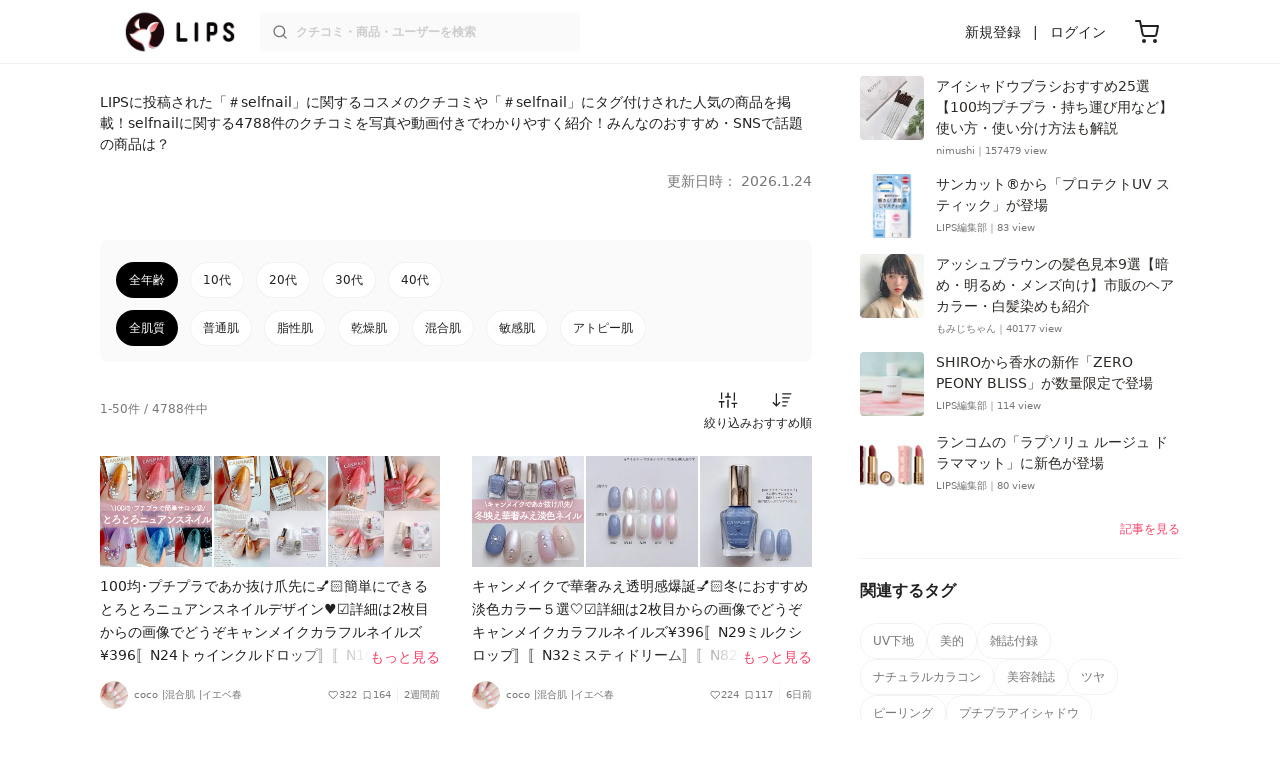

--- FILE ---
content_type: text/html; charset=utf-8
request_url: https://lipscosme.com/tags/21787
body_size: 33917
content:
<!DOCTYPE html><html><head prefix="og: http://ogp.me/ns# fb: http://ogp.me/ns/fb# article: http://ogp.me/ns/article#"><meta content="790c7f2687079365e66ebf5bc52b3fa9" name="p:domain_verify" /><meta content="app-id=1182886549" name="apple-itunes-app" /><script defer src='https://static.cloudflareinsights.com/beacon.min.js' data-cf-beacon='{"token": "2107537f1ed74003b3224d5e22f9d210"}'></script>
<link href="https://cdn.lipscosme.com" rel="preconnect" /><link href="https://cloudflare.lipscosme.com" rel="preconnect" /><link href="https://www.googletagmanager.com" rel="preconnect" /><meta charset="UTF-8">
<title>【#selfnail】 話題沸騰中のコスメ〜真似したいメイク方法の口コミが4788件！デパコスからプチプラまで | LIPS</title>
<meta name="description" content="コスメアプリNo.1💄LIPSの「selfnail」コスメ口コミです。selfnailに関するコスメの使用感やおすすめの使い方を肌質・年齢別にチェック✨買ってよかった成功コスメや、似ているコスメの徹底比較レビューも！">
<link rel="canonical" href="https://lipscosme.com/tags/21787">
<link rel="next" href="https://lipscosme.com/tags/21787?page=2">
<meta property="og:title" content="【#selfnail】 話題沸騰中のコスメ〜真似したいメイク方法の口コミが4788件！デパコスからプチプラまで">
<meta property="og:description" content="コスメアプリNo.1💄LIPSの「selfnail」コスメ口コミです。selfnailに関するコスメの使用感やおすすめの使い方を肌質・年齢別にチェック✨買ってよかった成功コスメや、似ているコスメの徹底比較レビューも！">
<meta property="og:type" content="article">
<meta property="og:url" content="https://lipscosme.com/tags/21787">
<meta property="og:image" content="https://cloudflare.lipscosme.com/image/2026-01-07-d2057a9c0bb752ec2ca98122.png?auto=avif%2Cwebp&amp;fio=1&amp;orient=1&amp;width=1424">
<meta property="og:site_name" content="LIPS">
<meta name="twitter:card" content="summary_large_image">
<meta name="twitter:site" content="@lipsjp">
<meta property="fb:app_id" content="1231265256934025">
<meta name="locale" content="ja_JP">
<meta name="viewport" content="width=device-width,initial-scale=1.0,minimum-scale=1.0,maximum-scale=1.0,user-scalable=0">
<meta name="format-detection" content="telephone=no">
<meta name="thumbnail" content="https://cloudflare.lipscosme.com/image/2026-01-07-d2057a9c0bb752ec2ca98122.png?auto=avif%2Cwebp&amp;fio=1&amp;orient=1&amp;width=1424"><meta name="csrf-param" content="authenticity_token" />
<meta name="csrf-token" content="I65-fNDf_JDXAjF2w4GY3o9fBnCKN3jqDKe4g6-uFeAxGaWzy1jrmUG-35bimusgsXpyLev1eFVOtBjMPz5nDA" /><meta content="IE=edge" http-equiv="X-UA-Compatible" /><link rel="apple-touch-icon" sizes="180x180" href="https://cdn.lipscosme.com/assets/favicon/apple-touch-icon-3de9c502eee27a5326b62125f9e8ed8d19460139004d42dc58602d6a6dc54bf4.png">
<link rel="icon" href="https://cdn.lipscosme.com/assets/favicon/favicon-05d5f7b78d69bdb2c7e1a2cad4080f10fff67470a5a595327b4875af980b62f1.ico">
<meta name="theme-color" content="#ffffff"><script>window.ENV = "production"
window.isLoggedIn = false
window.lipsSearchProductEndPoint = window.location.protocol + "//" + window.location.hostname + (window.location.port.length > 0 ? ":" + window.location.port : "") + "/products/index_js"</script><link rel="stylesheet" href="https://cdn.lipscosme.com/assets/application_base-72cd262fb175de732ec2e5a3a2831d6cb3fd30bd24555529b9c82ebdce9472d7.css" data-turbolinks-track="true" /><link rel="stylesheet" href="https://cdn.lipscosme.com/assets/application_others-d31a18144da8bdb3fe3191ff87de954573e8e85eb9f9e528be9184a4168a95de.css" data-turbolinks-track="true" /><script src="https://cdn.lipscosme.com/assets/application-710e87c2c1ad4830628a9e4c1c2f823e704bd05e7c785404b56d53923ecc7c79.js" data-turbolinks-track="true" defer="defer"></script><script>window.dataLayer = window.dataLayer || [];
dataLayer.push({
    'uid': "",
    'controller': "tags",
    'route': "tags#show",
    'author_id': "",
    'requested_by_lipsapp_webview': "false",
  });
dataLayer.push({});

dataLayer.push({ ecommerce: null });
var ecommerce_data_layers = [];
for (var i = 0; i < ecommerce_data_layers.length; ++i) {
  dataLayer.push(ecommerce_data_layers[i]);
  if (window.AndroidEcommerceDataPostMessageHandler) {
    // for Android
    window.AndroidEcommerceDataPostMessageHandler.postMessage(JSON.stringify(ecommerce_data_layers[i]));
  } else if (window.webkit && window.webkit.messageHandlers && window.webkit.messageHandlers.iosEcommerceDataPostMessageHandler) {
    // for iOS
    window.webkit.messageHandlers.iosEcommerceDataPostMessageHandler.postMessage(ecommerce_data_layers[i]);
  }
}</script>  <!-- Optimize Next -->
  <script>(function(p,r,o,j,e,c,t,g){
  p['_'+t]={};g=r.createElement('script');g.src='https://www.googletagmanager.com/gtm.js?id=GTM-'+t;r[o].prepend(g);
  g=r.createElement('style');g.innerText='.'+e+t+'{visibility:hidden!important}';r[o].prepend(g);
  r[o][j].add(e+t);setTimeout(function(){if(r[o][j].contains(e+t)){r[o][j].remove(e+t);p['_'+t]=0}},c)
  })(window,document,'documentElement','classList','loading',2000,'W42ZZ8H9')</script>
  <!-- End Optimize Next -->
<!-- Google Tag Manager -->
<script>(function(w,d,s,l,i){w[l]=w[l]||[];w[l].push({'gtm.start':
new Date().getTime(),event:'gtm.js'});var f=d.getElementsByTagName(s)[0],
j=d.createElement(s),dl=l!='dataLayer'?'&l='+l:'';j.async=true;j.src=
'https://www.googletagmanager.com/gtm.js?id='+i+dl;f.parentNode.insertBefore(j,f);
})(window,document,'script','dataLayer','GTM-WG2P8D3');</script>
<!-- End Google Tag Manager -->
  <script type="module">
    import {getCLS, getFID, getLCP, getTTFB, getFCP} from 'https://unpkg.com/web-vitals@0.2.4/dist/web-vitals.es5.min.js?module';
    (function(i,s,o,g,r,a,m){i['GoogleAnalyticsObject']=r;i[r]=i[r]||function(){
    (i[r].q=i[r].q||[]).push(arguments)},i[r].l=1*new Date();a=s.createElement(o),
    m=s.getElementsByTagName(o)[0];a.async=1;a.src=g;m.parentNode.insertBefore(a,m)
    })(window,document,'script','https://www.google-analytics.com/analytics.js','ga');
    ga('create', 'UA-88052714-1', 'auto', {'useAmpClientId': true});
    ga(function (tracker) {
        const clientId = tracker.get('clientId');
        $('.ga-client-id').val(clientId);
    });
    function sendToGoogleAnalytics({name, delta, id}) {
      if (name === 'LCP') { ga('set', 'dimension10', String(Math.floor(delta/100)*100) + '~' + String(Math.floor(delta/100)*100+100)); }
      ga('send', 'event', {
        eventCategory: 'Web Vitals',
        eventAction: name,
        // For CLS the value is first multiplied by 1000 for greater precision
        eventValue: Math.round(name === 'CLS' ? delta * 1000 : delta),
        // page load 単位で発行される id でまとめて指標を計測
        eventLabel: id,
        // 直帰率への影響を回避
        nonInteraction: true,
      });
    }
    getCLS(sendToGoogleAnalytics);
    getFID(sendToGoogleAnalytics);
    getLCP(sendToGoogleAnalytics);
    getTTFB(sendToGoogleAnalytics);
    getFCP(sendToGoogleAnalytics);
  </script>
<!-- Meta Pixel Code -->
<script>
  !function(f,b,e,v,n,t,s)
  {if(f.fbq)return;n=f.fbq=function(){n.callMethod?
  n.callMethod.apply(n,arguments):n.queue.push(arguments)};
  if(!f._fbq)f._fbq=n;n.push=n;n.loaded=!0;n.version='2.0';
  n.queue=[];t=b.createElement(e);t.async=!0;
  t.src=v;s=b.getElementsByTagName(e)[0];
  s.parentNode.insertBefore(t,s)}(window, document,'script',
  'https://connect.facebook.net/en_US/fbevents.js');
  fbq('init', '2109479859070147');
  fbq('track', 'PageView');
</script>
<noscript>
  <img height="1" width="1" style="display:none"
  src="https://www.facebook.com/tr?id=2109479859070147&ev=PageView&noscript=1"
  />
</noscript>
<!-- End Meta Pixel Code -->
</head><body data-device-uid="pl7r8daf3k34ZZHFeZOLvA" data-env="production" data-js-include="lips-web advanced-search-modal brand-select-modal category-select-modal lips-modal" data-vimp="1"><!-- Google Tag Manager (noscript) -->
<noscript><iframe src="https://www.googletagmanager.com/ns.html?id=GTM-WG2P8D3"
height="0" width="0" style="display:none;visibility:hidden"></iframe></noscript>
<!-- End Google Tag Manager (noscript) -->
<header class="header" id="header"><div class="open-app-banner visible-for-mobile" id="fixed-banner"><img class="open-app-banner__app-icon" alt="LIPS App icon" src="https://cdn.lipscosme.com/assets/appicon_2022-2004254a6b8d10d9b4735967cea9de07bd5290cdeede74e63bed9ca6a1dcc030.png" /><p class="open-app-banner__app-txt"><span class="open-app-banner__app-txt-title">LIPS 1000万人が選ぶNo.1コスメアプリ</span><span class="open-app-banner__app-txt-subtitle">GooglePlayストア(無料)</span></p><a class="open-app-banner__download-btn" href="https://lipsapp.onelink.me/dKgM?pid=LIPSWEB&amp;c=header&amp;deep_link_value=https%3A%2F%2Flipscosme.com%2Ftags%2F21787&amp;af_dp=lipsapplink%3A%2F%2Flipscosme.com%2F&amp;af_android_url=https%3A%2F%2Fapp.appsflyer.com%2Fcom.lipscosme.lips%3Fpid%3DLIPSWEB%26af_adset%3Dtags_show%26af_ad%3D21787%26c%3Dheader&amp;af_ios_url=https%3A%2F%2Fapp.appsflyer.com%2Fid1182886549%3Fpid%3DLIPSWEB%26af_adset%3Dtags_show%26af_ad%3D21787%26c%3Dheader&amp;af_web_dp=https%3A%2F%2Flipscosme.com%2Ftags%2F21787&amp;af_og_title=%E4%BB%8A%E8%A6%8B%E3%81%A6%E3%81%84%E3%81%9F%E3%83%9A%E3%83%BC%E3%82%B8%E3%82%92LIPS%E3%82%A2%E3%83%97%E3%83%AA%E3%81%A7%E8%A6%8B%E3%82%8B%E3%81%93%E3%81%A8%E3%81%8C%E3%81%A7%E3%81%8D%E3%81%BE%E3%81%99%E2%99%AB&amp;af_og_description=%E3%82%A2%E3%83%97%E3%83%AA%E3%81%AA%E3%82%89%E3%81%84%E3%81%84%E3%81%AD%E3%82%84%E4%BF%9D%E5%AD%98%E3%80%81%E3%82%B3%E3%83%A1%E3%83%B3%E3%83%88%E6%A9%9F%E8%83%BD%E3%81%8C%E3%83%AD%E3%82%B0%E3%82%A4%E3%83%B3%E7%84%A1%E3%81%97%E3%81%A7%E4%BD%BF%E3%81%88%E3%81%BE%E3%81%99&amp;af_og_image=https%3A%2F%2Fcdn.lipscosme.com%2Fassets%2Fdynamic_link%2Fsocial_image_2022-5e70145987b91904b2cc19680486c1f47e61f5cfa59f3133e744b43d66fbf6aa.png">アプリで開く</a></div><div class="header__container visible-for-mobile"><div class="header__left-icons-container"><a class="LipsModal__openModal header__hamburger-link gt-header__hamburger-link" data-open-modal-class="sidebar" href="javascript:void(0)"><img alt="Hamburger menu" width="20" height="20" src="https://cdn.lipscosme.com/assets/feather/menu-bbca2505f3d5fba7ca49f3fb6e69b2641341c7142ffce151963fee05b02d63ce.svg" /></a></div><div class="header-logo"><a class="header-logo__link" href="/"><div class="header-logo__inner"><img class="header-logo__icon" alt="LIPS[リップス] - コスメのクチコミ検索アプリ" width="360" height="144" loading="lazy" src="https://cdn.lipscosme.com/assets/lips_logo_full_2022-bc7b4bc9dd66035bc5696b0d16bc3d38a7be357186656c039e68cc4cf21ae675.png" /></div></a></div><div class="header__right-icons-container"><img class="header__search-link-image open-search-modal" alt="検索する" width="20" height="20" src="https://cdn.lipscosme.com/assets/feather/search-6615d21f11b72751c746a03e85818e99192d1d4c4fe6debd84f5a377cc3f7c1a.svg" /><a class="header-cart-button visible-for-mobile" href="https://lipscosme.com/commerce/carts"><img alt="カートを見る" width="24" height="24" src="https://cdn.lipscosme.com/assets/feather/cart-1ec49c8d53c1bc0054d2babc4e267c02d55ead0a2fb409c9b57fc2502cc2c187.svg" /></a></div></div><div class="header__container visible-for-pc"><div class="header-logo"><a class="header-logo__link" href="/"><div class="header-logo__inner"><img class="header-logo__icon" alt="LIPS[リップス] - コスメのクチコミ検索アプリ" width="360" height="144" loading="lazy" src="https://cdn.lipscosme.com/assets/lips_logo_full_2022-bc7b4bc9dd66035bc5696b0d16bc3d38a7be357186656c039e68cc4cf21ae675.png" /></div></a></div><div class="header__global-search"><form class="header__global-search-form" onsubmit="onSearchFire();" action="https://lipscosme.com/posts/search" accept-charset="UTF-8" method="get"><input type="text" name="text" id="header-search-box-pc" placeholder="クチコミ・商品・ユーザーを検索" autocomplete="off" required="required" class="header__global-search-input" /></form><div class="header__global-search-menu" id="header-search-box-pc-result"><div class="header__global-search-menu-suggestion-bottom"><ul class="header__global-search-menu-suggestion-bottom" id="header__global-search-menu-suggestion"></ul></div><div class="header__global-search-menu-trend-word"><div class="header__global-search-menu-trend-word-heading">トレンドワード</div><a class="header__global-search-menu-trend-word-link" href="https://lipscosme.com/posts/search?text=VOCE"><div class="header__global-search-menu-trend-word-item"><div class="header__global-search-menu-trend-word-item-content"><div class="header__global-search-menu-trend-word-item-content-center"><div class="header__global-search-menu-trend-word-item-content-center-top">VOCE</div><div class="header__global-search-menu-trend-word-item-content-center-bottom">3,168件投稿</div></div></div><div class="header__global-search-menu-trend-word-item-post-images"><img class="header__global-search-menu-trend-word-item-post-images-image" src="https://cloudflare.lipscosme.com/image/2025-11-21-c681612ea35ab5bcb2d0a874.png?auto=avif%2Cwebp&amp;fio=1&amp;orient=1&amp;width=430" /><img class="header__global-search-menu-trend-word-item-post-images-image" src="https://cloudflare.lipscosme.com/image/2025-11-25-26aa30b886e7eb5fe3f489fc.png?auto=avif%2Cwebp&amp;fio=1&amp;orient=1&amp;width=430" /><img class="header__global-search-menu-trend-word-item-post-images-image" src="https://cloudflare.lipscosme.com/image/2025-12-07-8b69abd624d404c147dfdfe8.png?auto=avif%2Cwebp&amp;fio=1&amp;orient=1&amp;width=430" /><img class="header__global-search-menu-trend-word-item-post-images-image" src="https://cloudflare.lipscosme.com/image/2025-12-22-f2ba42eee0095cc16b0b98ed.png?auto=avif%2Cwebp&amp;fio=1&amp;orient=1&amp;width=430" /></div></div></a><a class="header__global-search-menu-trend-word-link" href="https://lipscosme.com/posts/search?text=ピンクネイル"><div class="header__global-search-menu-trend-word-item"><div class="header__global-search-menu-trend-word-item-content"><div class="header__global-search-menu-trend-word-item-content-center"><div class="header__global-search-menu-trend-word-item-content-center-top">ピンクネイル</div><div class="header__global-search-menu-trend-word-item-content-center-bottom">5,285件投稿</div></div></div><div class="header__global-search-menu-trend-word-item-post-images"><img class="header__global-search-menu-trend-word-item-post-images-image" src="https://cloudflare.lipscosme.com/image/2025-09-19-13b3241b3e0be1f3a2127cdd.png?auto=avif%2Cwebp&amp;fio=1&amp;orient=1&amp;width=430" /><img class="header__global-search-menu-trend-word-item-post-images-image" src="https://cloudflare.lipscosme.com/image/2025-11-05-6e75819021a58b5163c47613.png?auto=avif%2Cwebp&amp;fio=1&amp;orient=1&amp;width=430" /><img class="header__global-search-menu-trend-word-item-post-images-image" src="https://cloudflare.lipscosme.com/image/2025-11-14-e9b31036f1cfbbfedaf0c5ed.png?auto=avif%2Cwebp&amp;fio=1&amp;orient=1&amp;width=430" /><img class="header__global-search-menu-trend-word-item-post-images-image" src="https://cloudflare.lipscosme.com/image/2025-12-19-dfa5d6069b30f4042d887964.png?auto=avif%2Cwebp&amp;fio=1&amp;orient=1&amp;width=430" /></div></div></a><a class="header__global-search-menu-trend-word-link" href="https://lipscosme.com/posts/search?text=美容雑誌"><div class="header__global-search-menu-trend-word-item"><div class="header__global-search-menu-trend-word-item-content"><div class="header__global-search-menu-trend-word-item-content-center"><div class="header__global-search-menu-trend-word-item-content-center-top">美容雑誌</div><div class="header__global-search-menu-trend-word-item-content-center-bottom">1,137件投稿</div></div></div><div class="header__global-search-menu-trend-word-item-post-images"><img class="header__global-search-menu-trend-word-item-post-images-image" src="https://cloudflare.lipscosme.com/image/2025-10-23-e397f288c7213d9f8b7adf41.png?auto=avif%2Cwebp&amp;fio=1&amp;orient=1&amp;width=430" /><img class="header__global-search-menu-trend-word-item-post-images-image" src="https://cloudflare.lipscosme.com/image/2025-11-21-c681612ea35ab5bcb2d0a874.png?auto=avif%2Cwebp&amp;fio=1&amp;orient=1&amp;width=430" /><img class="header__global-search-menu-trend-word-item-post-images-image" src="https://cloudflare.lipscosme.com/image/2025-11-22-ffd68ccea800af381f1ddc88.png?auto=avif%2Cwebp&amp;fio=1&amp;orient=1&amp;width=430" /><img class="header__global-search-menu-trend-word-item-post-images-image" src="https://cloudflare.lipscosme.com/image/2025-12-07-8b69abd624d404c147dfdfe8.png?auto=avif%2Cwebp&amp;fio=1&amp;orient=1&amp;width=430" /></div></div></a></div></div></div><div class="header__sign visible-for-pc"><ul class="header__sign-list"><li class="header__sign-item"><a class="header__signup" href="https://lipscosme.com/users/sign_up">新規登録</a></li><li class="header__sign-item"><a class="header__signin" href="https://lipscosme.com/users/sign_in">ログイン</a></li></ul></div><a class="header-cart-button visible-for-pc" href="https://lipscosme.com/commerce/carts"><img alt="カートを見る" width="24" height="24" src="https://cdn.lipscosme.com/assets/feather/cart-1ec49c8d53c1bc0054d2babc4e267c02d55ead0a2fb409c9b57fc2502cc2c187.svg" /></a></div></header><script>const CONSIDER_PATH_PATTERN =  /\/(products|posts|users|articles)\/search/;

function onSearchFire() {
  const pathname = location.pathname;
  const match = pathname.match(CONSIDER_PATH_PATTERN);
  if (match && match.length === 2) {
    const category = match[1];
    const text = document.getElementById('header-search-box-pc').value;
    window.loggerService.fireEvent({
      url: '/api/logs/beacon_event',
      params: {
        name: 'search_log_event_web',
        params: {
          id: 0,
          text: text,
          experiment_key: category
        }
      }
    });
  }
  return true;
}</script><nav class="sidebar LipsModal LipsModal__from-left" id="sidebar"><div class="sidebar__body"><div class="sidebar__app-banner"><img class="sidebar__app-icon" alt="LIPS App icon" src="https://cdn.lipscosme.com/assets/appicon_2022-2004254a6b8d10d9b4735967cea9de07bd5290cdeede74e63bed9ca6a1dcc030.png" /><p class="sidebar__app-txt"><span class="sidebar__app-txt-title">LIPS</span><span class="sidebar__app-txt-subtitle">GooglePlayストア(無料)</span></p><a class="sidebar__download-btn" href="https://lipsapp.onelink.me/dKgM?pid=LIPSWEB&amp;c=hamburger&amp;deep_link_value=https%3A%2F%2Flipscosme.com%2Ftags%2F21787&amp;af_dp=lipsapplink%3A%2F%2Flipscosme.com%2F&amp;af_android_url=https%3A%2F%2Fapp.appsflyer.com%2Fcom.lipscosme.lips%3Fpid%3DLIPSWEB%26af_adset%3Dtags_show%26af_ad%3D21787%26c%3Dhamburger&amp;af_ios_url=https%3A%2F%2Fapp.appsflyer.com%2Fid1182886549%3Fpid%3DLIPSWEB%26af_adset%3Dtags_show%26af_ad%3D21787%26c%3Dhamburger&amp;af_web_dp=https%3A%2F%2Flipscosme.com%2Ftags%2F21787&amp;af_og_title=%E4%BB%8A%E8%A6%8B%E3%81%A6%E3%81%84%E3%81%9F%E3%83%9A%E3%83%BC%E3%82%B8%E3%82%92LIPS%E3%82%A2%E3%83%97%E3%83%AA%E3%81%A7%E8%A6%8B%E3%82%8B%E3%81%93%E3%81%A8%E3%81%8C%E3%81%A7%E3%81%8D%E3%81%BE%E3%81%99%E2%99%AB&amp;af_og_description=%E3%82%A2%E3%83%97%E3%83%AA%E3%81%AA%E3%82%89%E3%81%84%E3%81%84%E3%81%AD%E3%82%84%E4%BF%9D%E5%AD%98%E3%80%81%E3%82%B3%E3%83%A1%E3%83%B3%E3%83%88%E6%A9%9F%E8%83%BD%E3%81%8C%E3%83%AD%E3%82%B0%E3%82%A4%E3%83%B3%E7%84%A1%E3%81%97%E3%81%A7%E4%BD%BF%E3%81%88%E3%81%BE%E3%81%99&amp;af_og_image=https%3A%2F%2Fcdn.lipscosme.com%2Fassets%2Fdynamic_link%2Fsocial_image_2022-5e70145987b91904b2cc19680486c1f47e61f5cfa59f3133e744b43d66fbf6aa.png">アプリで開く</a></div><div class="sidebar__menu-container"><div class="sidebar__login"><div class="sidebar__login-title">ログインして便利に使おう！</div><a class="sidebar__login-button" href="https://lipscosme.com/users/sign_in">ログイン</a><a class="sidebar__login-link" href="https://lipscosme.com/users/sign_up">無料会員登録はこちら</a></div><div class="sidebar__section-title">コンテンツを探す</div><ul class="sidebar__main-list"><li class="sidebar__main-item"><a class="sidebar__main-link" href="https://lips-shopping.com">LIPS SHOPPING</a></li><li class="sidebar__main-item"><a class="sidebar__main-link" href="https://lipscosme.com/categories">カテゴリから探す</a></li><li class="sidebar__main-item"><a class="sidebar__main-link" href="https://lipscosme.com/brands">ブランドから探す</a></li><li class="sidebar__main-item"><a class="sidebar__main-link" href="https://lipscosme.com/rankings">ランキングから探す</a></li><li class="sidebar__main-item"><a class="sidebar__main-link" href="https://lipscosme.com/products">商品から探す</a></li><li class="sidebar__main-item"><a class="sidebar__main-link" href="https://lipscosme.com/posts">人気のクチコミを見る</a></li><li class="sidebar__main-item"><a class="sidebar__main-link" href="https://lipscosme.com/posts?sort=latest">新着のクチコミを見る</a></li><li class="sidebar__main-item"><a class="sidebar__main-link" href="https://lipscosme.com/tags">タグから探す</a></li><li class="sidebar__main-item"><a class="sidebar__main-link" href="https://lipscosme.com/themes">テーマから探す</a></li><li class="sidebar__main-item"><a class="sidebar__main-link" href="https://lipscosme.com/articles">記事から探す</a></li><li class="sidebar__main-item"><a class="sidebar__main-link" href="https://lipscosme.com/shops">取扱店舗を探す</a></li><li class="sidebar__main-item"><a class="sidebar__main-link" href="https://lipscosme.com/nail_designs">ネイルデザイン</a></li><li class="sidebar__main-item"><a class="sidebar__main-link" href="https://lipscosme.com/bestcosme">ベストコスメ</a></li><li class="sidebar__main-item"><a class="sidebar__main-link" href="https://lipscosme.com/monthly_trends">月間トレンド賞</a></li></ul><div class="sidebar__section-title">その他</div><ul class="sidebar__main-list"><li class="sidebar__main-item"><a class="sidebar__main-link" href="https://lipscosme.com/our_company">運営会社</a></li><li class="sidebar__main-item"><a class="sidebar__main-link" href="https://lipscosme.com/inquiries/new">お問い合わせ</a></li></ul></div></div></nav><div class="main-row tags-show"><div class="flex-row"><div id="main-col"><div class="tags-show__title-area"><h1 class="tags-show__title"><a class="tags-show__title-link" href="/tags/21787">#selfnail</a></h1><p class="tags-show__abstract">LIPSに投稿された「＃selfnail」に関するコスメのクチコミや「＃selfnail」にタグ付けされた人気の商品を掲載！selfnailに関する4788件のクチコミを写真や動画付きでわかりやすく紹介！みんなのおすすめ・SNSで話題の商品は？</p><time class="tags-show__update-time update-time" datetime="2026-01-24 06:00:00 +0900">更新日時： 2026.1.24</time></div><div class="tags-show__refined_posts"><div class="RefinedPostsBtn"><div class="RefinedPostsBtn__container"><ul class="RefinedPostsBtn__list"><li class="RefinedPostsBtn__item gt-age-RefinedPostsBtn__item active"><a class="RefinedPostsBtn__link active gt-age-RefinedPostsBtn__link" href="/tags/21787">全年齢</a></li><li class="RefinedPostsBtn__item gt-age-RefinedPostsBtn__item"><a class="RefinedPostsBtn__link  gt-age-RefinedPostsBtn__link" href="/tags/21787?age_type=teens">10代</a></li><li class="RefinedPostsBtn__item gt-age-RefinedPostsBtn__item"><a class="RefinedPostsBtn__link  gt-age-RefinedPostsBtn__link" href="/tags/21787?age_type=twenties">20代</a></li><li class="RefinedPostsBtn__item gt-age-RefinedPostsBtn__item"><a class="RefinedPostsBtn__link  gt-age-RefinedPostsBtn__link" href="/tags/21787?age_type=thirties">30代</a></li><li class="RefinedPostsBtn__item gt-age-RefinedPostsBtn__item"><a class="RefinedPostsBtn__link  gt-age-RefinedPostsBtn__link" href="/tags/21787?age_type=forties">40代</a></li></ul><ul class="RefinedPostsBtn__list"><li class="RefinedPostsBtn__item gt-skin-RefinedPostsBtn__item active"><a class="RefinedPostsBtn__link active gt-skin-RefinedPostsBtn__link" href="/tags/21787">全肌質</a></li><li class="RefinedPostsBtn__item gt-skin-RefinedPostsBtn__item"><a class="RefinedPostsBtn__link  gt-skin-RefinedPostsBtn__link" href="/tags/21787?skin_type=normal">普通肌</a></li><li class="RefinedPostsBtn__item gt-skin-RefinedPostsBtn__item"><a class="RefinedPostsBtn__link  gt-skin-RefinedPostsBtn__link" href="/tags/21787?skin_type=oily">脂性肌</a></li><li class="RefinedPostsBtn__item gt-skin-RefinedPostsBtn__item"><a class="RefinedPostsBtn__link  gt-skin-RefinedPostsBtn__link" href="/tags/21787?skin_type=dry">乾燥肌</a></li><li class="RefinedPostsBtn__item gt-skin-RefinedPostsBtn__item"><a class="RefinedPostsBtn__link  gt-skin-RefinedPostsBtn__link" href="/tags/21787?skin_type=combination">混合肌</a></li><li class="RefinedPostsBtn__item gt-skin-RefinedPostsBtn__item"><a class="RefinedPostsBtn__link  gt-skin-RefinedPostsBtn__link" href="/tags/21787?skin_type=sensitive">敏感肌</a></li><li class="RefinedPostsBtn__item gt-skin-RefinedPostsBtn__item"><a class="RefinedPostsBtn__link  gt-skin-RefinedPostsBtn__link" href="/tags/21787?skin_type=atopic">アトピー肌</a></li></ul></div></div></div><div class="tags-show__post-info"><div class="tags-show__refine-info"><p class="tags-show__post-count">1-50件 / 4788件中</p></div><div class="tags-show__sort-dropdown"><a class="tags-show__refineFilter" id="open-advanced-search-modal" href="javascript:void(0)">絞り込み</a><div class="PostsSortDropdown"><div class="PostsSortDropdown__container"><select onchange="location.href=value;" class="PostsSortDropdown__select gt-PostsSortDropdown__select" name="post_list_dropdown[sort]" id="post_list_dropdown_sort"><option value="/tags/21787?sort=popular">人気順</option>
<option value="/tags/21787?sort=latest">新しい順</option>
<option value="/tags/21787?sort=old">古い順</option>
<option selected="selected" value="/tags/21787">おすすめ順</option></select></div></div></div></div><div class="tags-show__posts-list gt-tags-show__posts-list"><div class="PostListMedium"><ul class="PostListMedium__list gt-post-list-medium__list"><li class="PostListMedium__item gt-post-list-medium__item js_vimp" data-event-name="postlist_post_vimp" data-resource-id="8289892"><a class="PostListMedium__link" href="/posts/8289892"><div class="PostListMedium__post"><ul class="PostListMedium__post-images-area"><li class="PostListMedium__post-thumb-container"><img class="PostListMedium__post-thumb" alt="カラフルネイルズ/キャンメイク/マニキュアを使ったクチコミ（1枚目）" loading="lazy" src="https://cloudflare.lipscosme.com/image/2026-01-07-d2057a9c0bb752ec2ca98122.png?auto=avif%2Cwebp&amp;fio=1&amp;orient=1&amp;width=430" /></li><li class="PostListMedium__post-thumb-container"><img class="PostListMedium__post-thumb" alt="カラフルネイルズ/キャンメイク/マニキュアを使ったクチコミ（2枚目）" loading="lazy" src="https://cloudflare.lipscosme.com/image/2026-01-07-4d2ecf1b9d257340c47214c2.png?auto=avif%2Cwebp&amp;fio=1&amp;orient=1&amp;width=430" /></li><li class="PostListMedium__post-thumb-container"><img class="PostListMedium__post-thumb" alt="カラフルネイルズ/キャンメイク/マニキュアを使ったクチコミ（3枚目）" loading="lazy" src="https://cloudflare.lipscosme.com/image/2026-01-07-6b325a1a4120a5665090b3d3.png?auto=avif%2Cwebp&amp;fio=1&amp;orient=1&amp;width=430" /></li></ul><div class="PostListMedium__post-content-area"><p class="PostListMedium__post-content">100均･プチプラであか抜け爪先に💅🏻簡単にできるとろとろニュアンスネイルデザイン♥︎︎︎︎︎︎☑︎詳細は2枚目からの画像でどうぞキャンメイクカラフルネイルズ¥396〚N24トゥインクルドロップ〛〚N106アスタロイド〛〚N108イチョウ並木...</p><span class="PostListMedium__read-more" data-nosnippet="">もっと見る</span></div><div class="PostListMedium__sub-content" data-nosnippet=""><div class="PostListMedium__user"><img alt="coco" class="PostListMedium__user-thumb" loading="lazy" src="https://cloudflare.lipscosme.com/user/user1621682478-14139.png?auto=avif%2Cwebp&amp;fio=1&amp;orient=1&amp;width=120" /><ul class="PostListMedium__user-info"><li class="PostListMedium__user-info-item">coco</li><li class="PostListMedium__user-info-item">混合肌</li><li class="PostListMedium__user-info-item">イエベ春</li></ul></div><div class="PostListMedium__info"><ul class="PostListMedium__info-list"><li class="PostListMedium__info-like"><img alt="いいね数" class="PostListMedium__info-ic" src="https://cdn.lipscosme.com/assets/common/heart-1-f8b8c18b5bc69cfe3b26c277ece56cc0860dea5c0a72197585b1f06898975a76.svg" />322</li><li class="PostListMedium__info-clip"><img alt="保存数" class="PostListMedium__info-ic" src="https://cdn.lipscosme.com/assets/common/bookmark-3fb4deb753ab948d017858fdd415387f614837d6b503daf24fa6b9859c3a8911.svg" />164</li><li class="PostListMedium__info-published_at">2週間前</li></ul></div></div></div></a></li><li class="PostListMedium__item gt-post-list-medium__item js_vimp" data-event-name="postlist_post_vimp" data-resource-id="8318741"><a class="PostListMedium__link" href="/posts/8318741"><div class="PostListMedium__post"><ul class="PostListMedium__post-images-area"><li class="PostListMedium__post-thumb-container"><img class="PostListMedium__post-thumb" alt="カラフルネイルズ/キャンメイク/マニキュアを使ったクチコミ（1枚目）" loading="lazy" src="https://cloudflare.lipscosme.com/image/2026-01-18-1f310f1e88f0c58a5222e82b.png?auto=avif%2Cwebp&amp;fio=1&amp;orient=1&amp;width=430" /></li><li class="PostListMedium__post-thumb-container"><img class="PostListMedium__post-thumb" alt="カラフルネイルズ/キャンメイク/マニキュアを使ったクチコミ（2枚目）" loading="lazy" src="https://cloudflare.lipscosme.com/image/2026-01-18-4e6dcd0d3c2f245fad72c833.png?auto=avif%2Cwebp&amp;fio=1&amp;orient=1&amp;width=430" /></li><li class="PostListMedium__post-thumb-container"><img class="PostListMedium__post-thumb" alt="カラフルネイルズ/キャンメイク/マニキュアを使ったクチコミ（3枚目）" loading="lazy" src="https://cloudflare.lipscosme.com/image/2026-01-18-a32c9dc3add3c7f4b32cbc45.png?auto=avif%2Cwebp&amp;fio=1&amp;orient=1&amp;width=430" /></li></ul><div class="PostListMedium__post-content-area"><p class="PostListMedium__post-content">キャンメイクで華奢みえ透明感爆誕💅🏻冬におすすめ淡色カラー５選🤍︎︎︎︎︎︎☑︎詳細は2枚目からの画像でどうぞキャンメイクカラフルネイルズ¥396〚N29ミルクシロップ〛〚N32ミスティドリーム〛〚N82クラウドレススカイ〛〚N115シェルフ...</p><span class="PostListMedium__read-more" data-nosnippet="">もっと見る</span></div><div class="PostListMedium__sub-content" data-nosnippet=""><div class="PostListMedium__user"><img alt="coco" class="PostListMedium__user-thumb" loading="lazy" src="https://cloudflare.lipscosme.com/user/user1621682478-14139.png?auto=avif%2Cwebp&amp;fio=1&amp;orient=1&amp;width=120" /><ul class="PostListMedium__user-info"><li class="PostListMedium__user-info-item">coco</li><li class="PostListMedium__user-info-item">混合肌</li><li class="PostListMedium__user-info-item">イエベ春</li></ul></div><div class="PostListMedium__info"><ul class="PostListMedium__info-list"><li class="PostListMedium__info-like"><img alt="いいね数" class="PostListMedium__info-ic" src="https://cdn.lipscosme.com/assets/common/heart-1-f8b8c18b5bc69cfe3b26c277ece56cc0860dea5c0a72197585b1f06898975a76.svg" />224</li><li class="PostListMedium__info-clip"><img alt="保存数" class="PostListMedium__info-ic" src="https://cdn.lipscosme.com/assets/common/bookmark-3fb4deb753ab948d017858fdd415387f614837d6b503daf24fa6b9859c3a8911.svg" />117</li><li class="PostListMedium__info-published_at">6日前</li></ul></div></div></div></a></li><li class="PostListMedium__item gt-post-list-medium__item js_vimp" data-event-name="postlist_post_vimp" data-resource-id="8196073"><a class="PostListMedium__link" href="/posts/8196073"><div class="PostListMedium__post"><ul class="PostListMedium__post-images-area"><li class="PostListMedium__post-thumb-container"><img class="PostListMedium__post-thumb" alt="カラフルネイルズ/キャンメイク/マニキュアを使ったクチコミ（1枚目）" loading="lazy" src="https://cloudflare.lipscosme.com/image/2025-12-04-0036ed34ae0f7ee3dca24bd4.png?auto=avif%2Cwebp&amp;fio=1&amp;orient=1&amp;width=430" /></li><li class="PostListMedium__post-thumb-container"><img class="PostListMedium__post-thumb" alt="カラフルネイルズ/キャンメイク/マニキュアを使ったクチコミ（2枚目）" loading="lazy" src="https://cloudflare.lipscosme.com/image/2025-12-04-2e5b968cac7ac3280bf5b5df.png?auto=avif%2Cwebp&amp;fio=1&amp;orient=1&amp;width=430" /></li><li class="PostListMedium__post-thumb-container"><img class="PostListMedium__post-thumb" alt="カラフルネイルズ/キャンメイク/マニキュアを使ったクチコミ（3枚目）" loading="lazy" src="https://cloudflare.lipscosme.com/image/2025-12-04-a4de87b4c1566ba403367c67.png?auto=avif%2Cwebp&amp;fio=1&amp;orient=1&amp;width=430" /></li></ul><div class="PostListMedium__post-content-area"><p class="PostListMedium__post-content">キャンメイク美肌みえボルドー💅🏻100均パーツで簡単お洒落みえ♡クリスマス向けツイードネイル*↟⍋*↟︎︎︎︎︎︎☑︎つくり方等は2枚目からの画像でどうぞベロアのリボンがホリデー感満点🥹♥和風のパーツやシールを合わせるとお正月ネイルにもおすす...</p><span class="PostListMedium__read-more" data-nosnippet="">もっと見る</span></div><div class="PostListMedium__sub-content" data-nosnippet=""><div class="PostListMedium__user"><img alt="coco" class="PostListMedium__user-thumb" loading="lazy" src="https://cloudflare.lipscosme.com/user/user1621682478-14139.png?auto=avif%2Cwebp&amp;fio=1&amp;orient=1&amp;width=120" /><ul class="PostListMedium__user-info"><li class="PostListMedium__user-info-item">coco</li><li class="PostListMedium__user-info-item">混合肌</li><li class="PostListMedium__user-info-item">イエベ春</li></ul></div><div class="PostListMedium__info"><ul class="PostListMedium__info-list"><li class="PostListMedium__info-like"><img alt="いいね数" class="PostListMedium__info-ic" src="https://cdn.lipscosme.com/assets/common/heart-1-f8b8c18b5bc69cfe3b26c277ece56cc0860dea5c0a72197585b1f06898975a76.svg" />480</li><li class="PostListMedium__info-clip"><img alt="保存数" class="PostListMedium__info-ic" src="https://cdn.lipscosme.com/assets/common/bookmark-3fb4deb753ab948d017858fdd415387f614837d6b503daf24fa6b9859c3a8911.svg" />209</li><li class="PostListMedium__info-published_at">1ヶ月前</li></ul></div></div></div></a></li><li class="PostListMedium__item gt-post-list-medium__item js_vimp" data-event-name="postlist_post_vimp" data-resource-id="8297556"><a class="PostListMedium__link" href="/posts/8297556"><div class="PostListMedium__post"><ul class="PostListMedium__post-images-area"><li class="PostListMedium__post-thumb-container"><img class="PostListMedium__post-thumb" alt="カラフルネイルズ/キャンメイク/マニキュアを使ったクチコミ（1枚目）" loading="lazy" src="https://cloudflare.lipscosme.com/image/2026-01-10-ddad03ce7c0728b7a8b5a120.png?auto=avif%2Cwebp&amp;fio=1&amp;orient=1&amp;width=430" /></li><li class="PostListMedium__post-thumb-container"><img class="PostListMedium__post-thumb" alt="カラフルネイルズ/キャンメイク/マニキュアを使ったクチコミ（2枚目）" loading="lazy" src="https://cloudflare.lipscosme.com/image/2026-01-10-d843c05065a25dc389d22dec.png?auto=avif%2Cwebp&amp;fio=1&amp;orient=1&amp;width=430" /></li><li class="PostListMedium__post-thumb-container"><img class="PostListMedium__post-thumb" alt="カラフルネイルズ/キャンメイク/マニキュアを使ったクチコミ（3枚目）" loading="lazy" src="https://cloudflare.lipscosme.com/image/2026-01-10-8af14ccdbafd41e7aa6aedf8.png?auto=avif%2Cwebp&amp;fio=1&amp;orient=1&amp;width=430" /></li></ul><div class="PostListMedium__post-content-area"><p class="PostListMedium__post-content">\\ニットに合映え//儚げ透明感のある爪先に🩵100均･プチプラ淡色ブルーネイルデザイン💅🏻︎︎︎︎︎︎☑︎詳細は2枚目からの画像でどうぞCTM花ことばねいる(キャンドゥ)¥110〚青薔薇#〛※店舗により販売状況は異なりますACネイルエナメル...</p><span class="PostListMedium__read-more" data-nosnippet="">もっと見る</span></div><div class="PostListMedium__sub-content" data-nosnippet=""><div class="PostListMedium__user"><img alt="coco" class="PostListMedium__user-thumb" loading="lazy" src="https://cloudflare.lipscosme.com/user/user1621682478-14139.png?auto=avif%2Cwebp&amp;fio=1&amp;orient=1&amp;width=120" /><ul class="PostListMedium__user-info"><li class="PostListMedium__user-info-item">coco</li><li class="PostListMedium__user-info-item">混合肌</li><li class="PostListMedium__user-info-item">イエベ春</li></ul></div><div class="PostListMedium__info"><ul class="PostListMedium__info-list"><li class="PostListMedium__info-like"><img alt="いいね数" class="PostListMedium__info-ic" src="https://cdn.lipscosme.com/assets/common/heart-1-f8b8c18b5bc69cfe3b26c277ece56cc0860dea5c0a72197585b1f06898975a76.svg" />235</li><li class="PostListMedium__info-clip"><img alt="保存数" class="PostListMedium__info-ic" src="https://cdn.lipscosme.com/assets/common/bookmark-3fb4deb753ab948d017858fdd415387f614837d6b503daf24fa6b9859c3a8911.svg" />92</li><li class="PostListMedium__info-published_at">2週間前</li></ul></div></div></div></a></li><li class="PostListMedium__item gt-post-list-medium__item js_vimp" data-event-name="postlist_post_vimp" data-resource-id="8266990"><a class="PostListMedium__link" href="/posts/8266990"><div class="PostListMedium__post"><ul class="PostListMedium__post-images-area"><li class="PostListMedium__post-thumb-container"><img class="PostListMedium__post-thumb" alt="カラフルネイルズ/キャンメイク/マニキュアを使ったクチコミ（1枚目）" loading="lazy" src="https://cloudflare.lipscosme.com/image/2025-12-29-5170775023852193e6700ef1.png?auto=avif%2Cwebp&amp;fio=1&amp;orient=1&amp;width=430" /></li><li class="PostListMedium__post-thumb-container"><img class="PostListMedium__post-thumb" alt="カラフルネイルズ/キャンメイク/マニキュアを使ったクチコミ（2枚目）" loading="lazy" src="https://cloudflare.lipscosme.com/image/2025-12-29-5163876ce6bebed8a85df0d2.png?auto=avif%2Cwebp&amp;fio=1&amp;orient=1&amp;width=430" /></li><li class="PostListMedium__post-thumb-container"><img class="PostListMedium__post-thumb" alt="カラフルネイルズ/キャンメイク/マニキュアを使ったクチコミ（3枚目）" loading="lazy" src="https://cloudflare.lipscosme.com/image/2025-12-29-f80fb23fd9bcde2b86c736a3.png?auto=avif%2Cwebp&amp;fio=1&amp;orient=1&amp;width=430" /></li></ul><div class="PostListMedium__post-content-area"><p class="PostListMedium__post-content">100均･プチプラで洗練された大人ネイルに💅🏻夜空みなたいな濃密ブルー5選‎𓂃◌𓈒☾*。︎︎︎︎︎︎☑︎詳細は2枚目からの画像でどうぞTMネイルポリッシュ(キャンドゥ)¥110〚ネイビーブルー〛※店舗により販売状況は異なりますネイルホリックく...</p><span class="PostListMedium__read-more" data-nosnippet="">もっと見る</span></div><div class="PostListMedium__sub-content" data-nosnippet=""><div class="PostListMedium__user"><img alt="coco" class="PostListMedium__user-thumb" loading="lazy" src="https://cloudflare.lipscosme.com/user/user1621682478-14139.png?auto=avif%2Cwebp&amp;fio=1&amp;orient=1&amp;width=120" /><ul class="PostListMedium__user-info"><li class="PostListMedium__user-info-item">coco</li><li class="PostListMedium__user-info-item">混合肌</li><li class="PostListMedium__user-info-item">イエベ春</li></ul></div><div class="PostListMedium__info"><ul class="PostListMedium__info-list"><li class="PostListMedium__info-like"><img alt="いいね数" class="PostListMedium__info-ic" src="https://cdn.lipscosme.com/assets/common/heart-1-f8b8c18b5bc69cfe3b26c277ece56cc0860dea5c0a72197585b1f06898975a76.svg" />308</li><li class="PostListMedium__info-clip"><img alt="保存数" class="PostListMedium__info-ic" src="https://cdn.lipscosme.com/assets/common/bookmark-3fb4deb753ab948d017858fdd415387f614837d6b503daf24fa6b9859c3a8911.svg" />115</li><li class="PostListMedium__info-published_at">3週間前</li></ul></div></div></div></a></li><li class="PostListMedium__item gt-post-list-medium__item js_vimp" data-event-name="postlist_post_vimp" data-resource-id="8310951"><a class="PostListMedium__link" href="/posts/8310951"><div class="PostListMedium__post"><ul class="PostListMedium__post-images-area"><li class="PostListMedium__post-thumb-container"><img class="PostListMedium__post-thumb" alt="カラフルネイルズ/キャンメイク/マニキュアを使ったクチコミ（1枚目）" loading="lazy" src="https://cloudflare.lipscosme.com/image/2026-01-15-8b7ababd6bdb4c6729bbd2ab.png?auto=avif%2Cwebp&amp;fio=1&amp;orient=1&amp;width=430" /></li><li class="PostListMedium__post-thumb-container"><img class="PostListMedium__post-thumb" alt="カラフルネイルズ/キャンメイク/マニキュアを使ったクチコミ（2枚目）" loading="lazy" src="https://cloudflare.lipscosme.com/image/2026-01-15-7fbda9c50ab004b18f673537.png?auto=avif%2Cwebp&amp;fio=1&amp;orient=1&amp;width=430" /></li><li class="PostListMedium__post-thumb-container"><img class="PostListMedium__post-thumb" alt="カラフルネイルズ/キャンメイク/マニキュアを使ったクチコミ（3枚目）" loading="lazy" src="https://cloudflare.lipscosme.com/image/2026-01-15-f0a18153d310a0df8056385d.png?auto=avif%2Cwebp&amp;fio=1&amp;orient=1&amp;width=430" /></li></ul><div class="PostListMedium__post-content-area"><p class="PostListMedium__post-content">簡単可愛いのにめちゃ褒められる🥹💓ニットに合わせたい冬映えピンクネイルデザイン💅🏻︎︎︎︎︎︎☑︎詳細は2枚目からの画像でどうぞキャンメイクカラフルネイルズ¥396〚N25カシスソーダ〛〚N118ピンクジェニック〛キャンメイクファンデーション...</p><span class="PostListMedium__read-more" data-nosnippet="">もっと見る</span></div><div class="PostListMedium__sub-content" data-nosnippet=""><div class="PostListMedium__user"><img alt="coco" class="PostListMedium__user-thumb" loading="lazy" src="https://cloudflare.lipscosme.com/user/user1621682478-14139.png?auto=avif%2Cwebp&amp;fio=1&amp;orient=1&amp;width=120" /><ul class="PostListMedium__user-info"><li class="PostListMedium__user-info-item">coco</li><li class="PostListMedium__user-info-item">混合肌</li><li class="PostListMedium__user-info-item">イエベ春</li></ul></div><div class="PostListMedium__info"><ul class="PostListMedium__info-list"><li class="PostListMedium__info-like"><img alt="いいね数" class="PostListMedium__info-ic" src="https://cdn.lipscosme.com/assets/common/heart-1-f8b8c18b5bc69cfe3b26c277ece56cc0860dea5c0a72197585b1f06898975a76.svg" />230</li><li class="PostListMedium__info-clip"><img alt="保存数" class="PostListMedium__info-ic" src="https://cdn.lipscosme.com/assets/common/bookmark-3fb4deb753ab948d017858fdd415387f614837d6b503daf24fa6b9859c3a8911.svg" />82</li><li class="PostListMedium__info-published_at">1週間前</li></ul></div></div></div></a></li><li class="PostListMedium__item gt-post-list-medium__item js_vimp" data-event-name="postlist_post_vimp" data-resource-id="8284888"><a class="PostListMedium__link" href="/posts/8284888"><div class="PostListMedium__post"><ul class="PostListMedium__post-images-area"><li class="PostListMedium__post-thumb-container"><img class="PostListMedium__post-thumb" alt="カラフルネイルズ/キャンメイク/マニキュアを使ったクチコミ（1枚目）" loading="lazy" src="https://cloudflare.lipscosme.com/image/2026-01-05-a38e9bf2d63e2bf740f65ead.png?auto=avif%2Cwebp&amp;fio=1&amp;orient=1&amp;width=430" /></li><li class="PostListMedium__post-thumb-container"><img class="PostListMedium__post-thumb" alt="カラフルネイルズ/キャンメイク/マニキュアを使ったクチコミ（2枚目）" loading="lazy" src="https://cloudflare.lipscosme.com/image/2026-01-05-54e83f64b2eb20c4ee3e4c4d.png?auto=avif%2Cwebp&amp;fio=1&amp;orient=1&amp;width=430" /></li><li class="PostListMedium__post-thumb-container"><img class="PostListMedium__post-thumb" alt="カラフルネイルズ/キャンメイク/マニキュアを使ったクチコミ（3枚目）" loading="lazy" src="https://cloudflare.lipscosme.com/image/2026-01-05-6ee9fe544981f63de518b5eb.png?auto=avif%2Cwebp&amp;fio=1&amp;orient=1&amp;width=430" /></li></ul><div class="PostListMedium__post-content-area"><p class="PostListMedium__post-content">100均･プチプラマニキュアこれ買って💅🏻儚げ感満点な寒色系ネイルまとめ♡︎︎︎︎︎︎☑︎詳細は2枚目からの画像でどうぞキャンメイクカラフルネイルズ¥396〚N29ミルクシロップ〛〚N57インディゴブルー〛〚N82クラウドレススカイ〛ネイルホ...</p><span class="PostListMedium__read-more" data-nosnippet="">もっと見る</span></div><div class="PostListMedium__sub-content" data-nosnippet=""><div class="PostListMedium__user"><img alt="coco" class="PostListMedium__user-thumb" loading="lazy" src="https://cloudflare.lipscosme.com/user/user1621682478-14139.png?auto=avif%2Cwebp&amp;fio=1&amp;orient=1&amp;width=120" /><ul class="PostListMedium__user-info"><li class="PostListMedium__user-info-item">coco</li><li class="PostListMedium__user-info-item">混合肌</li><li class="PostListMedium__user-info-item">イエベ春</li></ul></div><div class="PostListMedium__info"><ul class="PostListMedium__info-list"><li class="PostListMedium__info-like"><img alt="いいね数" class="PostListMedium__info-ic" src="https://cdn.lipscosme.com/assets/common/heart-1-f8b8c18b5bc69cfe3b26c277ece56cc0860dea5c0a72197585b1f06898975a76.svg" />238</li><li class="PostListMedium__info-clip"><img alt="保存数" class="PostListMedium__info-ic" src="https://cdn.lipscosme.com/assets/common/bookmark-3fb4deb753ab948d017858fdd415387f614837d6b503daf24fa6b9859c3a8911.svg" />87</li><li class="PostListMedium__info-published_at">2週間前</li></ul></div></div></div></a></li><li class="PostListMedium__item gt-post-list-medium__item js_vimp" data-event-name="postlist_post_vimp" data-resource-id="8199007"><a class="PostListMedium__link" href="/posts/8199007"><div class="PostListMedium__post"><ul class="PostListMedium__post-images-area"><li class="PostListMedium__post-thumb-container"><img class="PostListMedium__post-thumb" alt="カラフルネイルズ/キャンメイク/マニキュアを使ったクチコミ（1枚目）" loading="lazy" src="https://cloudflare.lipscosme.com/image/2025-12-05-fe51ba055d7fa1927a5d18cd.png?auto=avif%2Cwebp&amp;fio=1&amp;orient=1&amp;width=430" /></li><li class="PostListMedium__post-thumb-container"><img class="PostListMedium__post-thumb" alt="カラフルネイルズ/キャンメイク/マニキュアを使ったクチコミ（2枚目）" loading="lazy" src="https://cloudflare.lipscosme.com/image/2025-12-05-906443539fab2e19806d0677.png?auto=avif%2Cwebp&amp;fio=1&amp;orient=1&amp;width=430" /></li><li class="PostListMedium__post-thumb-container"><img class="PostListMedium__post-thumb" alt="カラフルネイルズ/キャンメイク/マニキュアを使ったクチコミ（3枚目）" loading="lazy" src="https://cloudflare.lipscosme.com/image/2025-12-05-bb33bcf587845144161d149b.png?auto=avif%2Cwebp&amp;fio=1&amp;orient=1&amp;width=430" /></li></ul><div class="PostListMedium__post-content-area"><p class="PostListMedium__post-content">ロムアンド💅🏻まるで深海のようなちゅるちゅる深みブルーで♥冬映えとろとろニュアンスネイル𓂃🫧‪︎︎︎︎︎︎☑︎つくり方等は2枚目からの画像でどうぞ透け感たっぷり儚げなブルーの〚05ディープアクア〛冬ネイルにもおすすめです♪LIPSショッピング...</p><span class="PostListMedium__read-more" data-nosnippet="">もっと見る</span></div><div class="PostListMedium__sub-content" data-nosnippet=""><div class="PostListMedium__user"><img alt="coco" class="PostListMedium__user-thumb" loading="lazy" src="https://cloudflare.lipscosme.com/user/user1621682478-14139.png?auto=avif%2Cwebp&amp;fio=1&amp;orient=1&amp;width=120" /><ul class="PostListMedium__user-info"><li class="PostListMedium__user-info-item">coco</li><li class="PostListMedium__user-info-item">混合肌</li><li class="PostListMedium__user-info-item">イエベ春</li></ul></div><div class="PostListMedium__info"><ul class="PostListMedium__info-list"><li class="PostListMedium__info-like"><img alt="いいね数" class="PostListMedium__info-ic" src="https://cdn.lipscosme.com/assets/common/heart-1-f8b8c18b5bc69cfe3b26c277ece56cc0860dea5c0a72197585b1f06898975a76.svg" />452</li><li class="PostListMedium__info-clip"><img alt="保存数" class="PostListMedium__info-ic" src="https://cdn.lipscosme.com/assets/common/bookmark-3fb4deb753ab948d017858fdd415387f614837d6b503daf24fa6b9859c3a8911.svg" />166</li><li class="PostListMedium__info-published_at">1ヶ月前</li></ul></div></div></div></a></li><li class="PostListMedium__item gt-post-list-medium__item js_vimp" data-event-name="postlist_post_vimp" data-resource-id="8330163"><a class="PostListMedium__link" href="/posts/8330163"><div class="PostListMedium__post"><ul class="PostListMedium__post-images-area"><li class="PostListMedium__post-thumb-container"><img class="PostListMedium__post-thumb" alt="カラフルネイルズ/キャンメイク/マニキュアを使ったクチコミ（1枚目）" loading="lazy" src="https://cloudflare.lipscosme.com/image/2026-01-22-ff6a1c57d2c3c2557c172426.png?auto=avif%2Cwebp&amp;fio=1&amp;orient=1&amp;width=430" /></li><li class="PostListMedium__post-thumb-container"><img class="PostListMedium__post-thumb" alt="カラフルネイルズ/キャンメイク/マニキュアを使ったクチコミ（2枚目）" loading="lazy" src="https://cloudflare.lipscosme.com/image/2026-01-22-e5b4bcbe5b3a09fcd2bde0ff.png?auto=avif%2Cwebp&amp;fio=1&amp;orient=1&amp;width=430" /></li><li class="PostListMedium__post-thumb-container"><img class="PostListMedium__post-thumb" alt="カラフルネイルズ/キャンメイク/マニキュアを使ったクチコミ（3枚目）" loading="lazy" src="https://cloudflare.lipscosme.com/image/2026-01-22-c72400cb0972d59939437ce3.png?auto=avif%2Cwebp&amp;fio=1&amp;orient=1&amp;width=430" /></li></ul><div class="PostListMedium__post-content-area"><p class="PostListMedium__post-content">ふわふわ儚げな女の子の爪先に𓂃𓈒𓏸𓋜.*冬感マットネイルデザイン💅🏻︎︎︎︎︎︎☑︎詳細は2枚目からの画像でどうぞキャンメイクカラフルネイルズ¥396〚N19スウィートコーラル〛〚N29ミルクシロップ〛〚N97みずたまり〛〚N116DJナイト...</p><span class="PostListMedium__read-more" data-nosnippet="">もっと見る</span></div><div class="PostListMedium__sub-content" data-nosnippet=""><div class="PostListMedium__user"><img alt="coco" class="PostListMedium__user-thumb" loading="lazy" src="https://cloudflare.lipscosme.com/user/user1621682478-14139.png?auto=avif%2Cwebp&amp;fio=1&amp;orient=1&amp;width=120" /><ul class="PostListMedium__user-info"><li class="PostListMedium__user-info-item">coco</li><li class="PostListMedium__user-info-item">混合肌</li><li class="PostListMedium__user-info-item">イエベ春</li></ul></div><div class="PostListMedium__info"><ul class="PostListMedium__info-list"><li class="PostListMedium__info-like"><img alt="いいね数" class="PostListMedium__info-ic" src="https://cdn.lipscosme.com/assets/common/heart-1-f8b8c18b5bc69cfe3b26c277ece56cc0860dea5c0a72197585b1f06898975a76.svg" />206</li><li class="PostListMedium__info-clip"><img alt="保存数" class="PostListMedium__info-ic" src="https://cdn.lipscosme.com/assets/common/bookmark-3fb4deb753ab948d017858fdd415387f614837d6b503daf24fa6b9859c3a8911.svg" />70</li><li class="PostListMedium__info-published_at">2日前</li></ul></div></div></div></a></li><li class="PostListMedium__item gt-post-list-medium__item js_vimp" data-event-name="postlist_post_vimp" data-resource-id="8269873"><a class="PostListMedium__link" href="/posts/8269873"><div class="PostListMedium__post"><ul class="PostListMedium__post-images-area"><li class="PostListMedium__post-thumb-container"><img class="PostListMedium__post-thumb" alt="カラフルネイルズ/キャンメイク/マニキュアを使ったクチコミ（1枚目）" loading="lazy" src="https://cloudflare.lipscosme.com/image/2025-12-30-c35a91987da8942ccde157e1.png?auto=avif%2Cwebp&amp;fio=1&amp;orient=1&amp;width=430" /></li><li class="PostListMedium__post-thumb-container"><img class="PostListMedium__post-thumb" alt="カラフルネイルズ/キャンメイク/マニキュアを使ったクチコミ（2枚目）" loading="lazy" src="https://cloudflare.lipscosme.com/image/2025-12-30-cb405c5724b37979f3ac7507.png?auto=avif%2Cwebp&amp;fio=1&amp;orient=1&amp;width=430" /></li><li class="PostListMedium__post-thumb-container"><img class="PostListMedium__post-thumb" alt="カラフルネイルズ/キャンメイク/マニキュアを使ったクチコミ（3枚目）" loading="lazy" src="https://cloudflare.lipscosme.com/image/2025-12-30-e83d4c93d563d519629c5b2a.png?auto=avif%2Cwebp&amp;fio=1&amp;orient=1&amp;width=430" /></li></ul><div class="PostListMedium__post-content-area"><p class="PostListMedium__post-content">\キャンメイク/ちゅるちゅるミルクカラー🍼冬映え簡単乳白色ネイル💅🏻︎︎︎︎︎︎☑︎つくり方等は2枚目からの画像でどうぞミルクカラーにゴールドラメの組み合わせ間違いない🙌🏻ニュアンスやグラデネイルにとにかく使える1本です♡今年の前半はほんとに...</p><span class="PostListMedium__read-more" data-nosnippet="">もっと見る</span></div><div class="PostListMedium__sub-content" data-nosnippet=""><div class="PostListMedium__user"><img alt="coco" class="PostListMedium__user-thumb" loading="lazy" src="https://cloudflare.lipscosme.com/user/user1621682478-14139.png?auto=avif%2Cwebp&amp;fio=1&amp;orient=1&amp;width=120" /><ul class="PostListMedium__user-info"><li class="PostListMedium__user-info-item">coco</li><li class="PostListMedium__user-info-item">混合肌</li><li class="PostListMedium__user-info-item">イエベ春</li></ul></div><div class="PostListMedium__info"><ul class="PostListMedium__info-list"><li class="PostListMedium__info-like"><img alt="いいね数" class="PostListMedium__info-ic" src="https://cdn.lipscosme.com/assets/common/heart-1-f8b8c18b5bc69cfe3b26c277ece56cc0860dea5c0a72197585b1f06898975a76.svg" />249</li><li class="PostListMedium__info-clip"><img alt="保存数" class="PostListMedium__info-ic" src="https://cdn.lipscosme.com/assets/common/bookmark-3fb4deb753ab948d017858fdd415387f614837d6b503daf24fa6b9859c3a8911.svg" />72</li><li class="PostListMedium__info-published_at">3週間前</li></ul></div></div></div></a></li><li class="PostListMedium__item gt-post-list-medium__item js_vimp" data-event-name="postlist_post_vimp" data-resource-id="8130834"><a class="PostListMedium__link" href="/posts/8130834"><div class="PostListMedium__post"><ul class="PostListMedium__post-images-area"><li class="PostListMedium__post-thumb-container"><img class="PostListMedium__post-thumb" alt="カラフルネイルズ/キャンメイク/マニキュアを使ったクチコミ（1枚目）" loading="lazy" src="https://cloudflare.lipscosme.com/image/2025-11-15-1dffa01db5d556f6cd10697f.png?auto=avif%2Cwebp&amp;fio=1&amp;orient=1&amp;width=430" /></li><li class="PostListMedium__post-thumb-container"><img class="PostListMedium__post-thumb" alt="カラフルネイルズ/キャンメイク/マニキュアを使ったクチコミ（2枚目）" loading="lazy" src="https://cloudflare.lipscosme.com/image/2025-11-15-f6590b15362267b1023a690f.png?auto=avif%2Cwebp&amp;fio=1&amp;orient=1&amp;width=430" /></li><li class="PostListMedium__post-thumb-container"><img class="PostListMedium__post-thumb" alt="カラフルネイルズ/キャンメイク/マニキュアを使ったクチコミ（3枚目）" loading="lazy" src="https://cloudflare.lipscosme.com/image/2025-11-15-77a6025fc44670159af86a4f.png?auto=avif%2Cwebp&amp;fio=1&amp;orient=1&amp;width=430" /></li></ul><div class="PostListMedium__post-content-area"><p class="PostListMedium__post-content">キャンメイク透明感爆誕カラーで🩵大人可愛いバレエコアなグラデネイル💅🏻︎︎︎︎︎︎☑︎つくり方等は2枚目からの画像でどうぞニット映え間違いなしの透明感ブルー〚N82クラウドレススカイ〛アンニュイで可愛いラメカラー〚07君に夢中〛はメイクアップ...</p><span class="PostListMedium__read-more" data-nosnippet="">もっと見る</span></div><div class="PostListMedium__sub-content" data-nosnippet=""><div class="PostListMedium__user"><img alt="coco" class="PostListMedium__user-thumb" loading="lazy" src="https://cloudflare.lipscosme.com/user/user1621682478-14139.png?auto=avif%2Cwebp&amp;fio=1&amp;orient=1&amp;width=120" /><ul class="PostListMedium__user-info"><li class="PostListMedium__user-info-item">coco</li><li class="PostListMedium__user-info-item">混合肌</li><li class="PostListMedium__user-info-item">イエベ春</li></ul></div><div class="PostListMedium__info"><ul class="PostListMedium__info-list"><li class="PostListMedium__info-like"><img alt="いいね数" class="PostListMedium__info-ic" src="https://cdn.lipscosme.com/assets/common/heart-1-f8b8c18b5bc69cfe3b26c277ece56cc0860dea5c0a72197585b1f06898975a76.svg" />364</li><li class="PostListMedium__info-clip"><img alt="保存数" class="PostListMedium__info-ic" src="https://cdn.lipscosme.com/assets/common/bookmark-3fb4deb753ab948d017858fdd415387f614837d6b503daf24fa6b9859c3a8911.svg" />158</li><li class="PostListMedium__info-published_at">2ヶ月前</li></ul></div></div></div></a></li><li class="PostListMedium__item gt-post-list-medium__item js_vimp" data-event-name="postlist_post_vimp" data-resource-id="8127802"><a class="PostListMedium__link" href="/posts/8127802"><div class="PostListMedium__post"><ul class="PostListMedium__post-images-area"><li class="PostListMedium__post-thumb-container"><img class="PostListMedium__post-thumb" alt="カラフルネイルズ/キャンメイク/マニキュアを使ったクチコミ（1枚目）" loading="lazy" src="https://cloudflare.lipscosme.com/image/2025-11-14-e9b31036f1cfbbfedaf0c5ed.png?auto=avif%2Cwebp&amp;fio=1&amp;orient=1&amp;width=430" /></li><li class="PostListMedium__post-thumb-container"><img class="PostListMedium__post-thumb" alt="カラフルネイルズ/キャンメイク/マニキュアを使ったクチコミ（2枚目）" loading="lazy" src="https://cloudflare.lipscosme.com/image/2025-11-14-01b3b78949bb3ffe0c84ae57.png?auto=avif%2Cwebp&amp;fio=1&amp;orient=1&amp;width=430" /></li><li class="PostListMedium__post-thumb-container"><img class="PostListMedium__post-thumb" alt="カラフルネイルズ/キャンメイク/マニキュアを使ったクチコミ（3枚目）" loading="lazy" src="https://cloudflare.lipscosme.com/image/2025-11-14-39098398a733843d769169d9.png?auto=avif%2Cwebp&amp;fio=1&amp;orient=1&amp;width=430" /></li></ul><div class="PostListMedium__post-content-area"><p class="PostListMedium__post-content">\キャンメイク･ちふれ/美爪ピンクはこれ買って💅🏻ニット映えも間違いなしのピンクカラーまとめ♡︎︎︎︎︎︎☑︎詳細は2枚目からの画像でどうぞキャンメイクファンデーションカラーズ¥396〚01ナチュラルピンク〛〚10シェルピンク〛キャンメイクカ...</p><span class="PostListMedium__read-more" data-nosnippet="">もっと見る</span></div><div class="PostListMedium__sub-content" data-nosnippet=""><div class="PostListMedium__user"><img alt="coco" class="PostListMedium__user-thumb" loading="lazy" src="https://cloudflare.lipscosme.com/user/user1621682478-14139.png?auto=avif%2Cwebp&amp;fio=1&amp;orient=1&amp;width=120" /><ul class="PostListMedium__user-info"><li class="PostListMedium__user-info-item">coco</li><li class="PostListMedium__user-info-item">混合肌</li><li class="PostListMedium__user-info-item">イエベ春</li></ul></div><div class="PostListMedium__info"><ul class="PostListMedium__info-list"><li class="PostListMedium__info-like"><img alt="いいね数" class="PostListMedium__info-ic" src="https://cdn.lipscosme.com/assets/common/heart-1-f8b8c18b5bc69cfe3b26c277ece56cc0860dea5c0a72197585b1f06898975a76.svg" />266</li><li class="PostListMedium__info-clip"><img alt="保存数" class="PostListMedium__info-ic" src="https://cdn.lipscosme.com/assets/common/bookmark-3fb4deb753ab948d017858fdd415387f614837d6b503daf24fa6b9859c3a8911.svg" />163</li><li class="PostListMedium__info-published_at">2ヶ月前</li></ul></div></div></div></a></li><li class="PostListMedium__item gt-post-list-medium__item js_vimp" data-event-name="postlist_post_vimp" data-resource-id="8239513"><a class="PostListMedium__link" href="/posts/8239513"><div class="PostListMedium__post"><ul class="PostListMedium__post-images-area"><li class="PostListMedium__post-thumb-container"><img class="PostListMedium__post-thumb" alt="ネイル エナメル/ちふれ/マニキュアを使ったクチコミ（1枚目）" loading="lazy" src="https://cloudflare.lipscosme.com/image/2025-12-19-dfa5d6069b30f4042d887964.png?auto=avif%2Cwebp&amp;fio=1&amp;orient=1&amp;width=430" /></li><li class="PostListMedium__post-thumb-container"><img class="PostListMedium__post-thumb" alt="ネイル エナメル/ちふれ/マニキュアを使ったクチコミ（2枚目）" loading="lazy" src="https://cloudflare.lipscosme.com/image/2025-12-19-1c2d24df0269618b06a32318.png?auto=avif%2Cwebp&amp;fio=1&amp;orient=1&amp;width=430" /></li><li class="PostListMedium__post-thumb-container"><img class="PostListMedium__post-thumb" alt="ネイル エナメル/ちふれ/マニキュアを使ったクチコミ（3枚目）" loading="lazy" src="https://cloudflare.lipscosme.com/image/2025-12-19-bd2a95a345a669d251e2b8f7.png?auto=avif%2Cwebp&amp;fio=1&amp;orient=1&amp;width=430" /></li></ul><div class="PostListMedium__post-content-area"><p class="PostListMedium__post-content">儚げ美少女の爪先になる♡ニット映えな淡め白みピンクネイル5選💅🏻︎︎︎︎︎︎☑︎詳細は2枚目からの画像でどうぞGENEネイル(ダイソー)¥110〚パールベビーピンク〛※店舗により販売状況は異なりますキャンメイクファンデーションカラーズ¥396...</p><span class="PostListMedium__read-more" data-nosnippet="">もっと見る</span></div><div class="PostListMedium__sub-content" data-nosnippet=""><div class="PostListMedium__user"><img alt="coco" class="PostListMedium__user-thumb" loading="lazy" src="https://cloudflare.lipscosme.com/user/user1621682478-14139.png?auto=avif%2Cwebp&amp;fio=1&amp;orient=1&amp;width=120" /><ul class="PostListMedium__user-info"><li class="PostListMedium__user-info-item">coco</li><li class="PostListMedium__user-info-item">混合肌</li><li class="PostListMedium__user-info-item">イエベ春</li></ul></div><div class="PostListMedium__info"><ul class="PostListMedium__info-list"><li class="PostListMedium__info-like"><img alt="いいね数" class="PostListMedium__info-ic" src="https://cdn.lipscosme.com/assets/common/heart-1-f8b8c18b5bc69cfe3b26c277ece56cc0860dea5c0a72197585b1f06898975a76.svg" />217</li><li class="PostListMedium__info-clip"><img alt="保存数" class="PostListMedium__info-ic" src="https://cdn.lipscosme.com/assets/common/bookmark-3fb4deb753ab948d017858fdd415387f614837d6b503daf24fa6b9859c3a8911.svg" />70</li><li class="PostListMedium__info-published_at">1ヶ月前</li></ul></div></div></div></a></li><li class="PostListMedium__item gt-post-list-medium__item js_vimp" data-event-name="postlist_post_vimp" data-resource-id="8204190"><a class="PostListMedium__link" href="/posts/8204190"><div class="PostListMedium__post"><ul class="PostListMedium__post-images-area"><li class="PostListMedium__post-thumb-container"><img class="PostListMedium__post-thumb" alt="カラフルネイルズ/キャンメイク/マニキュアを使ったクチコミ（1枚目）" loading="lazy" src="https://cloudflare.lipscosme.com/image/2025-12-07-b0c7f30d0af90613bdcffcf0.png?auto=avif%2Cwebp&amp;fio=1&amp;orient=1&amp;width=430" /></li><li class="PostListMedium__post-thumb-container"><img class="PostListMedium__post-thumb" alt="カラフルネイルズ/キャンメイク/マニキュアを使ったクチコミ（2枚目）" loading="lazy" src="https://cloudflare.lipscosme.com/image/2025-12-07-04f096f8fe9003e351e64029.png?auto=avif%2Cwebp&amp;fio=1&amp;orient=1&amp;width=430" /></li><li class="PostListMedium__post-thumb-container"><img class="PostListMedium__post-thumb" alt="カラフルネイルズ/キャンメイク/マニキュアを使ったクチコミ（3枚目）" loading="lazy" src="https://cloudflare.lipscosme.com/image/2025-12-07-dcdfb8ce7468e08163c5abf2.png?auto=avif%2Cwebp&amp;fio=1&amp;orient=1&amp;width=430" /></li></ul><div class="PostListMedium__post-content-area"><p class="PostListMedium__post-content">キャンメイクと100均で簡単サロン級💅🏻あか抜け感たっぷり！Xmasリースネイル*↟⍋︎︎︎︎︎︎☑︎つくり方等は2枚目からの画像でどうぞダイソークリスマスリースのパーツまるでジュエリーのような完成度で高みえネイルに🤲🏻♥パーツやシールを和風...</p><span class="PostListMedium__read-more" data-nosnippet="">もっと見る</span></div><div class="PostListMedium__sub-content" data-nosnippet=""><div class="PostListMedium__user"><img alt="coco" class="PostListMedium__user-thumb" loading="lazy" src="https://cloudflare.lipscosme.com/user/user1621682478-14139.png?auto=avif%2Cwebp&amp;fio=1&amp;orient=1&amp;width=120" /><ul class="PostListMedium__user-info"><li class="PostListMedium__user-info-item">coco</li><li class="PostListMedium__user-info-item">混合肌</li><li class="PostListMedium__user-info-item">イエベ春</li></ul></div><div class="PostListMedium__info"><ul class="PostListMedium__info-list"><li class="PostListMedium__info-like"><img alt="いいね数" class="PostListMedium__info-ic" src="https://cdn.lipscosme.com/assets/common/heart-1-f8b8c18b5bc69cfe3b26c277ece56cc0860dea5c0a72197585b1f06898975a76.svg" />219</li><li class="PostListMedium__info-clip"><img alt="保存数" class="PostListMedium__info-ic" src="https://cdn.lipscosme.com/assets/common/bookmark-3fb4deb753ab948d017858fdd415387f614837d6b503daf24fa6b9859c3a8911.svg" />63</li><li class="PostListMedium__info-published_at">1ヶ月前</li></ul></div></div></div></a></li><li class="PostListMedium__item gt-post-list-medium__item js_vimp" data-event-name="postlist_post_vimp" data-resource-id="8090218"><a class="PostListMedium__link" href="/posts/8090218"><div class="PostListMedium__post"><ul class="PostListMedium__post-images-area"><li class="PostListMedium__post-thumb-container"><img class="PostListMedium__post-thumb" alt="カラフルネイルズ/キャンメイク/マニキュアを使ったクチコミ（1枚目）" loading="lazy" src="https://cloudflare.lipscosme.com/image/2025-11-01-89f6ac9db32018f5c98ed57a.png?auto=avif%2Cwebp&amp;fio=1&amp;orient=1&amp;width=430" /></li><li class="PostListMedium__post-thumb-container"><img class="PostListMedium__post-thumb" alt="カラフルネイルズ/キャンメイク/マニキュアを使ったクチコミ（2枚目）" loading="lazy" src="https://cloudflare.lipscosme.com/image/2025-11-01-13ac653ec6ada33acdc97df5.png?auto=avif%2Cwebp&amp;fio=1&amp;orient=1&amp;width=430" /></li><li class="PostListMedium__post-thumb-container"><img class="PostListMedium__post-thumb" alt="カラフルネイルズ/キャンメイク/マニキュアを使ったクチコミ（3枚目）" loading="lazy" src="https://cloudflare.lipscosme.com/image/2025-11-01-e089e987a3f4974ea4585831.png?auto=avif%2Cwebp&amp;fio=1&amp;orient=1&amp;width=430" /></li></ul><div class="PostListMedium__post-content-area"><p class="PostListMedium__post-content">人気マニキュアメーカーと100均で簡単💅🏻ニット映えネイルデザインまとめ♡︎︎︎︎︎︎☑︎詳細は2枚目からの画像でどうぞキャンメイクカラフルネイルズ¥396〚N29ミルクシロップ〛〚N52マーメイドスケール〛〚N82クラウドレススカイ〛〚N9...</p><span class="PostListMedium__read-more" data-nosnippet="">もっと見る</span></div><div class="PostListMedium__sub-content" data-nosnippet=""><div class="PostListMedium__user"><img alt="coco" class="PostListMedium__user-thumb" loading="lazy" src="https://cloudflare.lipscosme.com/user/user1621682478-14139.png?auto=avif%2Cwebp&amp;fio=1&amp;orient=1&amp;width=120" /><ul class="PostListMedium__user-info"><li class="PostListMedium__user-info-item">coco</li><li class="PostListMedium__user-info-item">混合肌</li><li class="PostListMedium__user-info-item">イエベ春</li></ul></div><div class="PostListMedium__info"><ul class="PostListMedium__info-list"><li class="PostListMedium__info-like"><img alt="いいね数" class="PostListMedium__info-ic" src="https://cdn.lipscosme.com/assets/common/heart-1-f8b8c18b5bc69cfe3b26c277ece56cc0860dea5c0a72197585b1f06898975a76.svg" />290</li><li class="PostListMedium__info-clip"><img alt="保存数" class="PostListMedium__info-ic" src="https://cdn.lipscosme.com/assets/common/bookmark-3fb4deb753ab948d017858fdd415387f614837d6b503daf24fa6b9859c3a8911.svg" />166</li><li class="PostListMedium__info-published_at">2ヶ月前</li></ul></div></div></div></a></li><li class="PostListMedium__item gt-post-list-medium__item js_vimp" data-event-name="postlist_post_vimp" data-resource-id="7951727"><a class="PostListMedium__link" href="/posts/7951727"><div class="PostListMedium__post"><ul class="PostListMedium__post-images-area"><li class="PostListMedium__post-thumb-container"><img class="PostListMedium__post-thumb" alt="カラフルネイルズ/キャンメイク/マニキュアを使ったクチコミ（1枚目）" loading="lazy" src="https://cloudflare.lipscosme.com/image/2025-09-19-13b3241b3e0be1f3a2127cdd.png?auto=avif%2Cwebp&amp;fio=1&amp;orient=1&amp;width=430" /></li><li class="PostListMedium__post-thumb-container"><img class="PostListMedium__post-thumb" alt="カラフルネイルズ/キャンメイク/マニキュアを使ったクチコミ（2枚目）" loading="lazy" src="https://cloudflare.lipscosme.com/image/2025-09-19-f10d6863bb6f3a22eb6ae361.png?auto=avif%2Cwebp&amp;fio=1&amp;orient=1&amp;width=430" /></li><li class="PostListMedium__post-thumb-container"><img class="PostListMedium__post-thumb" alt="カラフルネイルズ/キャンメイク/マニキュアを使ったクチコミ（3枚目）" loading="lazy" src="https://cloudflare.lipscosme.com/image/2025-09-19-6dd08d40543d317243a90dbc.png?auto=avif%2Cwebp&amp;fio=1&amp;orient=1&amp;width=430" /></li></ul><div class="PostListMedium__post-content-area"><p class="PostListMedium__post-content">100均とプチプラだけで儚げ透明感💅🏻500円以下！自爪キレイみえネイルまとめ♥︎︎︎︎︎︎☑︎詳細は2枚目からの画像でどうぞACネイルエナメル(セリアorキャンドゥ)¥110〚S018ピンクシェル〛※店舗により販売状況は異なりますpaネイル...</p><span class="PostListMedium__read-more" data-nosnippet="">もっと見る</span></div><div class="PostListMedium__sub-content" data-nosnippet=""><div class="PostListMedium__user"><img alt="coco" class="PostListMedium__user-thumb" loading="lazy" src="https://cloudflare.lipscosme.com/user/user1621682478-14139.png?auto=avif%2Cwebp&amp;fio=1&amp;orient=1&amp;width=120" /><ul class="PostListMedium__user-info"><li class="PostListMedium__user-info-item">coco</li><li class="PostListMedium__user-info-item">混合肌</li><li class="PostListMedium__user-info-item">イエベ春</li></ul></div><div class="PostListMedium__info"><ul class="PostListMedium__info-list"><li class="PostListMedium__info-like"><img alt="いいね数" class="PostListMedium__info-ic" src="https://cdn.lipscosme.com/assets/common/heart-1-f8b8c18b5bc69cfe3b26c277ece56cc0860dea5c0a72197585b1f06898975a76.svg" />414</li><li class="PostListMedium__info-clip"><img alt="保存数" class="PostListMedium__info-ic" src="https://cdn.lipscosme.com/assets/common/bookmark-3fb4deb753ab948d017858fdd415387f614837d6b503daf24fa6b9859c3a8911.svg" />278</li><li class="PostListMedium__info-published_at">4ヶ月前</li></ul></div></div></div></a></li><li class="PostListMedium__item gt-post-list-medium__item js_vimp" data-event-name="postlist_post_vimp" data-resource-id="8124915"><a class="PostListMedium__link" href="/posts/8124915"><div class="PostListMedium__post"><ul class="PostListMedium__post-images-area"><li class="PostListMedium__post-thumb-container"><img class="PostListMedium__post-thumb" alt="カラフルネイルズ/キャンメイク/マニキュアを使ったクチコミ（1枚目）" loading="lazy" src="https://cloudflare.lipscosme.com/image/2025-11-13-42dcf1c8dd8b4e7ba84e646b.png?auto=avif%2Cwebp&amp;fio=1&amp;orient=1&amp;width=430" /></li><li class="PostListMedium__post-thumb-container"><img class="PostListMedium__post-thumb" alt="カラフルネイルズ/キャンメイク/マニキュアを使ったクチコミ（2枚目）" loading="lazy" src="https://cloudflare.lipscosme.com/image/2025-11-13-4b026157a71ee2d980090afd.png?auto=avif%2Cwebp&amp;fio=1&amp;orient=1&amp;width=430" /></li><li class="PostListMedium__post-thumb-container"><img class="PostListMedium__post-thumb" alt="カラフルネイルズ/キャンメイク/マニキュアを使ったクチコミ（3枚目）" loading="lazy" src="https://cloudflare.lipscosme.com/image/2025-11-13-fce2e7d3194ae41b1bdf3a9c.png?auto=avif%2Cwebp&amp;fio=1&amp;orient=1&amp;width=430" /></li></ul><div class="PostListMedium__post-content-area"><p class="PostListMedium__post-content">儚げ可愛い印象の爪先になる🤍100均･プチプラ冬色ミルクネイル5選💅🏻︎︎︎︎︎︎☑︎詳細は2枚目からの画像でどうぞCTMフレッシュパーティーネイル¥110〚フレッシュホワイト〛(キャンドゥ)※店舗により販売状況は異なりますキャンメイクカラフ...</p><span class="PostListMedium__read-more" data-nosnippet="">もっと見る</span></div><div class="PostListMedium__sub-content" data-nosnippet=""><div class="PostListMedium__user"><img alt="coco" class="PostListMedium__user-thumb" loading="lazy" src="https://cloudflare.lipscosme.com/user/user1621682478-14139.png?auto=avif%2Cwebp&amp;fio=1&amp;orient=1&amp;width=120" /><ul class="PostListMedium__user-info"><li class="PostListMedium__user-info-item">coco</li><li class="PostListMedium__user-info-item">混合肌</li><li class="PostListMedium__user-info-item">イエベ春</li></ul></div><div class="PostListMedium__info"><ul class="PostListMedium__info-list"><li class="PostListMedium__info-like"><img alt="いいね数" class="PostListMedium__info-ic" src="https://cdn.lipscosme.com/assets/common/heart-1-f8b8c18b5bc69cfe3b26c277ece56cc0860dea5c0a72197585b1f06898975a76.svg" />276</li><li class="PostListMedium__info-clip"><img alt="保存数" class="PostListMedium__info-ic" src="https://cdn.lipscosme.com/assets/common/bookmark-3fb4deb753ab948d017858fdd415387f614837d6b503daf24fa6b9859c3a8911.svg" />120</li><li class="PostListMedium__info-published_at">2ヶ月前</li></ul></div></div></div></a></li><li class="PostListMedium__item gt-post-list-medium__item js_vimp" data-event-name="postlist_post_vimp" data-resource-id="8107688"><a class="PostListMedium__link" href="/posts/8107688"><div class="PostListMedium__post"><ul class="PostListMedium__post-images-area"><li class="PostListMedium__post-thumb-container"><img class="PostListMedium__post-thumb" alt="カラフルネイルズ/キャンメイク/マニキュアを使ったクチコミ（1枚目）" loading="lazy" src="https://cloudflare.lipscosme.com/image/2025-11-07-6cf87b1e045541472969c4c0.png?auto=avif%2Cwebp&amp;fio=1&amp;orient=1&amp;width=430" /></li><li class="PostListMedium__post-thumb-container"><img class="PostListMedium__post-thumb" alt="カラフルネイルズ/キャンメイク/マニキュアを使ったクチコミ（2枚目）" loading="lazy" src="https://cloudflare.lipscosme.com/image/2025-11-07-e3b70e61bf93085c3435fe9f.png?auto=avif%2Cwebp&amp;fio=1&amp;orient=1&amp;width=430" /></li><li class="PostListMedium__post-thumb-container"><img class="PostListMedium__post-thumb" alt="カラフルネイルズ/キャンメイク/マニキュアを使ったクチコミ（3枚目）" loading="lazy" src="https://cloudflare.lipscosme.com/image/2025-11-07-670d0eca7e75cba25ab12002.png?auto=avif%2Cwebp&amp;fio=1&amp;orient=1&amp;width=430" /></li></ul><div class="PostListMedium__post-content-area"><p class="PostListMedium__post-content">ネイル初心者さんこれ買って💅🏻♡プチプラ手元美人ネイル&amp;デザインまとめ！︎︎︎︎︎︎☑︎詳細は2枚目からの画像でどうぞキャンメイクカラフルネイルズ¥396〚N02シックボルドー〛〚N120サンリットオレンジ〛キャンメイクファンデーションカラー...</p><span class="PostListMedium__read-more" data-nosnippet="">もっと見る</span></div><div class="PostListMedium__sub-content" data-nosnippet=""><div class="PostListMedium__user"><img alt="coco" class="PostListMedium__user-thumb" loading="lazy" src="https://cloudflare.lipscosme.com/user/user1621682478-14139.png?auto=avif%2Cwebp&amp;fio=1&amp;orient=1&amp;width=120" /><ul class="PostListMedium__user-info"><li class="PostListMedium__user-info-item">coco</li><li class="PostListMedium__user-info-item">混合肌</li><li class="PostListMedium__user-info-item">イエベ春</li></ul></div><div class="PostListMedium__info"><ul class="PostListMedium__info-list"><li class="PostListMedium__info-like"><img alt="いいね数" class="PostListMedium__info-ic" src="https://cdn.lipscosme.com/assets/common/heart-1-f8b8c18b5bc69cfe3b26c277ece56cc0860dea5c0a72197585b1f06898975a76.svg" />296</li><li class="PostListMedium__info-clip"><img alt="保存数" class="PostListMedium__info-ic" src="https://cdn.lipscosme.com/assets/common/bookmark-3fb4deb753ab948d017858fdd415387f614837d6b503daf24fa6b9859c3a8911.svg" />147</li><li class="PostListMedium__info-published_at">2ヶ月前</li></ul></div></div></div></a></li><li class="PostListMedium__item gt-post-list-medium__item js_vimp" data-event-name="postlist_post_vimp" data-resource-id="8178975"><a class="PostListMedium__link" href="/posts/8178975"><div class="PostListMedium__post"><ul class="PostListMedium__post-images-area"><li class="PostListMedium__post-thumb-container"><img class="PostListMedium__post-thumb" alt="カラフルネイルズ/キャンメイク/マニキュアを使ったクチコミ（1枚目）" loading="lazy" src="https://cloudflare.lipscosme.com/image/2025-11-29-58a9c269d48bef69dae8dc66.png?auto=avif%2Cwebp&amp;fio=1&amp;orient=1&amp;width=430" /></li><li class="PostListMedium__post-thumb-container"><img class="PostListMedium__post-thumb" alt="カラフルネイルズ/キャンメイク/マニキュアを使ったクチコミ（2枚目）" loading="lazy" src="https://cloudflare.lipscosme.com/image/2025-11-29-10f53f22a44d3055ddf738da.png?auto=avif%2Cwebp&amp;fio=1&amp;orient=1&amp;width=430" /></li><li class="PostListMedium__post-thumb-container"><img class="PostListMedium__post-thumb" alt="カラフルネイルズ/キャンメイク/マニキュアを使ったクチコミ（3枚目）" loading="lazy" src="https://cloudflare.lipscosme.com/image/2025-11-29-31ad1f9966fedef303da0903.png?auto=avif%2Cwebp&amp;fio=1&amp;orient=1&amp;width=430" /></li></ul><div class="PostListMedium__post-content-area"><p class="PostListMedium__post-content">100均･プチプラアイテムで簡単サロン級💅🏻淡く儚げな冬ネイルデザインまとめ❄️.*˚︎︎︎︎︎︎☑︎詳細は2枚目からの画像でどうぞキャンメイクカラフルネイルズ¥396〚N82クラウドレススカイ〛〚N103アストロノミー〛〚N106アスタロイ...</p><span class="PostListMedium__read-more" data-nosnippet="">もっと見る</span></div><div class="PostListMedium__sub-content" data-nosnippet=""><div class="PostListMedium__user"><img alt="coco" class="PostListMedium__user-thumb" loading="lazy" src="https://cloudflare.lipscosme.com/user/user1621682478-14139.png?auto=avif%2Cwebp&amp;fio=1&amp;orient=1&amp;width=120" /><ul class="PostListMedium__user-info"><li class="PostListMedium__user-info-item">coco</li><li class="PostListMedium__user-info-item">混合肌</li><li class="PostListMedium__user-info-item">イエベ春</li></ul></div><div class="PostListMedium__info"><ul class="PostListMedium__info-list"><li class="PostListMedium__info-like"><img alt="いいね数" class="PostListMedium__info-ic" src="https://cdn.lipscosme.com/assets/common/heart-1-f8b8c18b5bc69cfe3b26c277ece56cc0860dea5c0a72197585b1f06898975a76.svg" />210</li><li class="PostListMedium__info-clip"><img alt="保存数" class="PostListMedium__info-ic" src="https://cdn.lipscosme.com/assets/common/bookmark-3fb4deb753ab948d017858fdd415387f614837d6b503daf24fa6b9859c3a8911.svg" />85</li><li class="PostListMedium__info-published_at">1ヶ月前</li></ul></div></div></div></a></li><li class="PostListMedium__item gt-post-list-medium__item js_vimp" data-event-name="postlist_post_vimp" data-resource-id="8193011"><a class="PostListMedium__link" href="/posts/8193011"><div class="PostListMedium__post"><ul class="PostListMedium__post-images-area"><li class="PostListMedium__post-thumb-container"><img class="PostListMedium__post-thumb" alt="カラフルネイルズ/キャンメイク/マニキュアを使ったクチコミ（1枚目）" loading="lazy" src="https://cloudflare.lipscosme.com/image/2025-12-03-765a0d899ced648c17b5dcbf.png?auto=avif%2Cwebp&amp;fio=1&amp;orient=1&amp;width=430" /></li><li class="PostListMedium__post-thumb-container"><img class="PostListMedium__post-thumb" alt="カラフルネイルズ/キャンメイク/マニキュアを使ったクチコミ（2枚目）" loading="lazy" src="https://cloudflare.lipscosme.com/image/2025-12-03-817f0b75263268f5aecac17b.png?auto=avif%2Cwebp&amp;fio=1&amp;orient=1&amp;width=430" /></li><li class="PostListMedium__post-thumb-container"><img class="PostListMedium__post-thumb" alt="カラフルネイルズ/キャンメイク/マニキュアを使ったクチコミ（3枚目）" loading="lazy" src="https://cloudflare.lipscosme.com/image/2025-12-03-41adbbce593665828132ca17.png?auto=avif%2Cwebp&amp;fio=1&amp;orient=1&amp;width=430" /></li></ul><div class="PostListMedium__post-content-area"><p class="PostListMedium__post-content">プチプラ💅🏻ダークみマニキュアであか抜け♥ネイル初心者さんも簡単！冬ネイルデザインまとめ🙌🏻︎︎︎︎︎︎☑︎詳細は2枚目からの画像でどうぞキャンメイクカラフルネイルズ¥396〚N02シックボルドー〛〚N104スペースシップ〛〚N106アスタロ...</p><span class="PostListMedium__read-more" data-nosnippet="">もっと見る</span></div><div class="PostListMedium__sub-content" data-nosnippet=""><div class="PostListMedium__user"><img alt="coco" class="PostListMedium__user-thumb" loading="lazy" src="https://cloudflare.lipscosme.com/user/user1621682478-14139.png?auto=avif%2Cwebp&amp;fio=1&amp;orient=1&amp;width=120" /><ul class="PostListMedium__user-info"><li class="PostListMedium__user-info-item">coco</li><li class="PostListMedium__user-info-item">混合肌</li><li class="PostListMedium__user-info-item">イエベ春</li></ul></div><div class="PostListMedium__info"><ul class="PostListMedium__info-list"><li class="PostListMedium__info-like"><img alt="いいね数" class="PostListMedium__info-ic" src="https://cdn.lipscosme.com/assets/common/heart-1-f8b8c18b5bc69cfe3b26c277ece56cc0860dea5c0a72197585b1f06898975a76.svg" />199</li><li class="PostListMedium__info-clip"><img alt="保存数" class="PostListMedium__info-ic" src="https://cdn.lipscosme.com/assets/common/bookmark-3fb4deb753ab948d017858fdd415387f614837d6b503daf24fa6b9859c3a8911.svg" />70</li><li class="PostListMedium__info-published_at">1ヶ月前</li></ul></div></div></div></a></li><li class="PostListMedium__item gt-post-list-medium__item js_vimp" data-event-name="postlist_post_vimp" data-resource-id="8213367"><a class="PostListMedium__link" href="/posts/8213367"><div class="PostListMedium__post"><ul class="PostListMedium__post-images-area"><li class="PostListMedium__post-thumb-container"><img class="PostListMedium__post-thumb" alt="ネイル エナメル/ちふれ/マニキュアを使ったクチコミ（1枚目）" loading="lazy" src="https://cloudflare.lipscosme.com/image/2025-12-10-44c01f976617dc38292719f8.png?auto=avif%2Cwebp&amp;fio=1&amp;orient=1&amp;width=430" /></li><li class="PostListMedium__post-thumb-container"><img class="PostListMedium__post-thumb" alt="ネイル エナメル/ちふれ/マニキュアを使ったクチコミ（2枚目）" loading="lazy" src="https://cloudflare.lipscosme.com/image/2025-12-10-b622a5eb13d9efb10be85b1a.png?auto=avif%2Cwebp&amp;fio=1&amp;orient=1&amp;width=430" /></li><li class="PostListMedium__post-thumb-container"><img class="PostListMedium__post-thumb" alt="ネイル エナメル/ちふれ/マニキュアを使ったクチコミ（3枚目）" loading="lazy" src="https://cloudflare.lipscosme.com/image/2025-12-10-ba22ab2f27e37aac8495ee4b.png?auto=avif%2Cwebp&amp;fio=1&amp;orient=1&amp;width=430" /></li></ul><div class="PostListMedium__post-content-area"><p class="PostListMedium__post-content">ちふれ･100均であか抜けお正月ネイルに💅🏻ネイル初心者さんにもおすすめ簡単デザイン♥︎︎︎︎︎︎☑︎つくり方等は2枚目からの画像でどうぞぼかし等のテクニックは不要🙌🏻重ねて塗っていくだけなのでネイル初心者さんにもおすすめです🤲🏻混じりっけの...</p><span class="PostListMedium__read-more" data-nosnippet="">もっと見る</span></div><div class="PostListMedium__sub-content" data-nosnippet=""><div class="PostListMedium__user"><img alt="coco" class="PostListMedium__user-thumb" loading="lazy" src="https://cloudflare.lipscosme.com/user/user1621682478-14139.png?auto=avif%2Cwebp&amp;fio=1&amp;orient=1&amp;width=120" /><ul class="PostListMedium__user-info"><li class="PostListMedium__user-info-item">coco</li><li class="PostListMedium__user-info-item">混合肌</li><li class="PostListMedium__user-info-item">イエベ春</li></ul></div><div class="PostListMedium__info"><ul class="PostListMedium__info-list"><li class="PostListMedium__info-like"><img alt="いいね数" class="PostListMedium__info-ic" src="https://cdn.lipscosme.com/assets/common/heart-1-f8b8c18b5bc69cfe3b26c277ece56cc0860dea5c0a72197585b1f06898975a76.svg" />229</li><li class="PostListMedium__info-clip"><img alt="保存数" class="PostListMedium__info-ic" src="https://cdn.lipscosme.com/assets/common/bookmark-3fb4deb753ab948d017858fdd415387f614837d6b503daf24fa6b9859c3a8911.svg" />77</li><li class="PostListMedium__info-published_at">1ヶ月前</li></ul></div></div></div></a></li><li class="PostListMedium__item gt-post-list-medium__item js_vimp" data-event-name="postlist_post_vimp" data-resource-id="8242289"><a class="PostListMedium__link" href="/posts/8242289"><div class="PostListMedium__post"><ul class="PostListMedium__post-images-area"><li class="PostListMedium__post-thumb-container"><img class="PostListMedium__post-thumb" alt="カラフルネイルズ/キャンメイク/マニキュアを使ったクチコミ（1枚目）" loading="lazy" src="https://cloudflare.lipscosme.com/image/2025-12-20-0b3b517e5fac5e694db793a6.png?auto=avif%2Cwebp&amp;fio=1&amp;orient=1&amp;width=430" /></li><li class="PostListMedium__post-thumb-container"><img class="PostListMedium__post-thumb" alt="カラフルネイルズ/キャンメイク/マニキュアを使ったクチコミ（2枚目）" loading="lazy" src="https://cloudflare.lipscosme.com/image/2025-12-20-1e2af2a4f075c43c5aa165bd.png?auto=avif%2Cwebp&amp;fio=1&amp;orient=1&amp;width=430" /></li><li class="PostListMedium__post-thumb-container"><img class="PostListMedium__post-thumb" alt="カラフルネイルズ/キャンメイク/マニキュアを使ったクチコミ（3枚目）" loading="lazy" src="https://cloudflare.lipscosme.com/image/2025-12-20-70c2744e350851cec6f2962a.png?auto=avif%2Cwebp&amp;fio=1&amp;orient=1&amp;width=430" /></li></ul><div class="PostListMedium__post-content-area"><p class="PostListMedium__post-content">2025年もたくさん見てくれて感謝🥰下半期人気ネイルデザインTOP10🏆10位〜6位編です💅🏻︎︎︎︎︎︎☑︎詳細は2枚目からの画像でどうぞキャンメイクカラフルネイルズ¥396〚N43ラズベリーガナッシュ〛〚N29ミルクシロップ〛〚N57イン...</p><span class="PostListMedium__read-more" data-nosnippet="">もっと見る</span></div><div class="PostListMedium__sub-content" data-nosnippet=""><div class="PostListMedium__user"><img alt="coco" class="PostListMedium__user-thumb" loading="lazy" src="https://cloudflare.lipscosme.com/user/user1621682478-14139.png?auto=avif%2Cwebp&amp;fio=1&amp;orient=1&amp;width=120" /><ul class="PostListMedium__user-info"><li class="PostListMedium__user-info-item">coco</li><li class="PostListMedium__user-info-item">混合肌</li><li class="PostListMedium__user-info-item">イエベ春</li></ul></div><div class="PostListMedium__info"><ul class="PostListMedium__info-list"><li class="PostListMedium__info-like"><img alt="いいね数" class="PostListMedium__info-ic" src="https://cdn.lipscosme.com/assets/common/heart-1-f8b8c18b5bc69cfe3b26c277ece56cc0860dea5c0a72197585b1f06898975a76.svg" />153</li><li class="PostListMedium__info-clip"><img alt="保存数" class="PostListMedium__info-ic" src="https://cdn.lipscosme.com/assets/common/bookmark-3fb4deb753ab948d017858fdd415387f614837d6b503daf24fa6b9859c3a8911.svg" />51</li><li class="PostListMedium__info-published_at">1ヶ月前</li></ul></div></div></div></a></li><li class="PostListMedium__item gt-post-list-medium__item js_vimp" data-event-name="postlist_post_vimp" data-resource-id="7803950"><a class="PostListMedium__link" href="/posts/7803950"><div class="PostListMedium__post"><ul class="PostListMedium__post-images-area"><li class="PostListMedium__post-thumb-container"><img class="PostListMedium__post-thumb" alt="カラフルネイルズ/キャンメイク/マニキュアを使ったクチコミ（1枚目）" loading="lazy" src="https://cloudflare.lipscosme.com/image/2025-08-09-417c41b8b2321e1b895ea358.png?auto=avif%2Cwebp&amp;fio=1&amp;orient=1&amp;width=430" /></li><li class="PostListMedium__post-thumb-container"><img class="PostListMedium__post-thumb" alt="カラフルネイルズ/キャンメイク/マニキュアを使ったクチコミ（2枚目）" loading="lazy" src="https://cloudflare.lipscosme.com/image/2025-08-09-52f87d69f62a2239993ad849.png?auto=avif%2Cwebp&amp;fio=1&amp;orient=1&amp;width=430" /></li><li class="PostListMedium__post-thumb-container"><img class="PostListMedium__post-thumb" alt="カラフルネイルズ/キャンメイク/マニキュアを使ったクチコミ（3枚目）" loading="lazy" src="https://cloudflare.lipscosme.com/image/2025-08-09-3b719df1301a12c266798eea.png?auto=avif%2Cwebp&amp;fio=1&amp;orient=1&amp;width=430" /></li></ul><div class="PostListMedium__post-content-area"><p class="PostListMedium__post-content">\ネイル初心者さんも簡単あか抜け/つくり方howtoもあり💅🏻100均･プチプラ青ネイルデザインまとめ♡︎︎︎︎︎︎☑︎つくり方等は2枚目からの画像でどうぞACネイルエナメル(セリアorキャンドゥ)¥110※店舗により販売状況は異なりますネイ...</p><span class="PostListMedium__read-more" data-nosnippet="">もっと見る</span></div><div class="PostListMedium__sub-content" data-nosnippet=""><div class="PostListMedium__user"><img alt="coco" class="PostListMedium__user-thumb" loading="lazy" src="https://cloudflare.lipscosme.com/user/user1621682478-14139.png?auto=avif%2Cwebp&amp;fio=1&amp;orient=1&amp;width=120" /><ul class="PostListMedium__user-info"><li class="PostListMedium__user-info-item">coco</li><li class="PostListMedium__user-info-item">混合肌</li><li class="PostListMedium__user-info-item">イエベ春</li></ul></div><div class="PostListMedium__info"><ul class="PostListMedium__info-list"><li class="PostListMedium__info-like"><img alt="いいね数" class="PostListMedium__info-ic" src="https://cdn.lipscosme.com/assets/common/heart-1-f8b8c18b5bc69cfe3b26c277ece56cc0860dea5c0a72197585b1f06898975a76.svg" />832</li><li class="PostListMedium__info-clip"><img alt="保存数" class="PostListMedium__info-ic" src="https://cdn.lipscosme.com/assets/common/bookmark-3fb4deb753ab948d017858fdd415387f614837d6b503daf24fa6b9859c3a8911.svg" />556</li><li class="PostListMedium__info-published_at">5ヶ月前</li></ul></div></div></div></a></li><li class="PostListMedium__item gt-post-list-medium__item js_vimp" data-event-name="postlist_post_vimp" data-resource-id="8157917"><a class="PostListMedium__link" href="/posts/8157917"><div class="PostListMedium__post"><ul class="PostListMedium__post-images-area"><li class="PostListMedium__post-thumb-container"><img class="PostListMedium__post-thumb" alt="カラフルネイルズ/キャンメイク/マニキュアを使ったクチコミ（1枚目）" loading="lazy" src="https://cloudflare.lipscosme.com/image/2025-11-23-0289cdc63170497056e896cb.png?auto=avif%2Cwebp&amp;fio=1&amp;orient=1&amp;width=430" /></li><li class="PostListMedium__post-thumb-container"><img class="PostListMedium__post-thumb" alt="カラフルネイルズ/キャンメイク/マニキュアを使ったクチコミ（2枚目）" loading="lazy" src="https://cloudflare.lipscosme.com/image/2025-11-23-2acd4461258094bf04fef8a6.png?auto=avif%2Cwebp&amp;fio=1&amp;orient=1&amp;width=430" /></li><li class="PostListMedium__post-thumb-container"><img class="PostListMedium__post-thumb" alt="カラフルネイルズ/キャンメイク/マニキュアを使ったクチコミ（3枚目）" loading="lazy" src="https://cloudflare.lipscosme.com/image/2025-11-23-8f44bffeeb29ff1a60d24b4c.png?auto=avif%2Cwebp&amp;fio=1&amp;orient=1&amp;width=430" /></li></ul><div class="PostListMedium__post-content-area"><p class="PostListMedium__post-content">キャンメイク♥星屑みたいなブルーラメで冬感のある雪化粧ニュアンス𓂃𓈒❅*︎︎︎︎︎︎☑︎つくり方等は2枚目からの画像でどうぞ冬の始まりを彩るような幻想的な雪化粧のニュアンスに❄️.*˚ネイルのまとめは↓↓↓からどうぞ♡#cocoキャンメイクネ...</p><span class="PostListMedium__read-more" data-nosnippet="">もっと見る</span></div><div class="PostListMedium__sub-content" data-nosnippet=""><div class="PostListMedium__user"><img alt="coco" class="PostListMedium__user-thumb" loading="lazy" src="https://cloudflare.lipscosme.com/user/user1621682478-14139.png?auto=avif%2Cwebp&amp;fio=1&amp;orient=1&amp;width=120" /><ul class="PostListMedium__user-info"><li class="PostListMedium__user-info-item">coco</li><li class="PostListMedium__user-info-item">混合肌</li><li class="PostListMedium__user-info-item">イエベ春</li></ul></div><div class="PostListMedium__info"><ul class="PostListMedium__info-list"><li class="PostListMedium__info-like"><img alt="いいね数" class="PostListMedium__info-ic" src="https://cdn.lipscosme.com/assets/common/heart-1-f8b8c18b5bc69cfe3b26c277ece56cc0860dea5c0a72197585b1f06898975a76.svg" />249</li><li class="PostListMedium__info-clip"><img alt="保存数" class="PostListMedium__info-ic" src="https://cdn.lipscosme.com/assets/common/bookmark-3fb4deb753ab948d017858fdd415387f614837d6b503daf24fa6b9859c3a8911.svg" />96</li><li class="PostListMedium__info-published_at">2ヶ月前</li></ul></div></div></div></a></li><li class="PostListMedium__item gt-post-list-medium__item js_vimp" data-event-name="postlist_post_vimp" data-resource-id="8113115"><a class="PostListMedium__link" href="/posts/8113115"><div class="PostListMedium__post"><ul class="PostListMedium__post-images-area"><li class="PostListMedium__post-thumb-container"><img class="PostListMedium__post-thumb" alt="カラフルネイルズ/キャンメイク/マニキュアを使ったクチコミ（1枚目）" loading="lazy" src="https://cloudflare.lipscosme.com/image/2025-11-09-b019481601e53bb11ad76c81.png?auto=avif%2Cwebp&amp;fio=1&amp;orient=1&amp;width=430" /></li><li class="PostListMedium__post-thumb-container"><img class="PostListMedium__post-thumb" alt="カラフルネイルズ/キャンメイク/マニキュアを使ったクチコミ（2枚目）" loading="lazy" src="https://cloudflare.lipscosme.com/image/2025-11-09-cb354996d5fd880aafe4b458.png?auto=avif%2Cwebp&amp;fio=1&amp;orient=1&amp;width=430" /></li><li class="PostListMedium__post-thumb-container"><img class="PostListMedium__post-thumb" alt="カラフルネイルズ/キャンメイク/マニキュアを使ったクチコミ（3枚目）" loading="lazy" src="https://cloudflare.lipscosme.com/image/2025-11-09-c336e7275b2624d2d2a266ce.png?auto=avif%2Cwebp&amp;fio=1&amp;orient=1&amp;width=430" /></li></ul><div class="PostListMedium__post-content-area"><p class="PostListMedium__post-content">ちふれ･キャンメイクで秋冬もお洒落さんな爪先に💅🏻あか抜けた印象になる深みカラーまとめ♡︎︎︎︎︎︎☑︎詳細は2枚目からの画像でどうぞちふれネイルエナメル¥440〚743〛〚770〛〚771〛〚772〛〚744〛キャンメイクカラフルネイルズ¥...</p><span class="PostListMedium__read-more" data-nosnippet="">もっと見る</span></div><div class="PostListMedium__sub-content" data-nosnippet=""><div class="PostListMedium__user"><img alt="coco" class="PostListMedium__user-thumb" loading="lazy" src="https://cloudflare.lipscosme.com/user/user1621682478-14139.png?auto=avif%2Cwebp&amp;fio=1&amp;orient=1&amp;width=120" /><ul class="PostListMedium__user-info"><li class="PostListMedium__user-info-item">coco</li><li class="PostListMedium__user-info-item">混合肌</li><li class="PostListMedium__user-info-item">イエベ春</li></ul></div><div class="PostListMedium__info"><ul class="PostListMedium__info-list"><li class="PostListMedium__info-like"><img alt="いいね数" class="PostListMedium__info-ic" src="https://cdn.lipscosme.com/assets/common/heart-1-f8b8c18b5bc69cfe3b26c277ece56cc0860dea5c0a72197585b1f06898975a76.svg" />260</li><li class="PostListMedium__info-clip"><img alt="保存数" class="PostListMedium__info-ic" src="https://cdn.lipscosme.com/assets/common/bookmark-3fb4deb753ab948d017858fdd415387f614837d6b503daf24fa6b9859c3a8911.svg" />99</li><li class="PostListMedium__info-published_at">2ヶ月前</li></ul></div></div></div></a></li><li class="PostListMedium__item gt-post-list-medium__item js_vimp" data-event-name="postlist_post_vimp" data-resource-id="8092974"><a class="PostListMedium__link" href="/posts/8092974"><div class="PostListMedium__post"><ul class="PostListMedium__post-images-area"><li class="PostListMedium__post-thumb-container"><img class="PostListMedium__post-thumb" alt="ネイル エナメル 細筆タイプ/ちふれ/マニキュアを使ったクチコミ（1枚目）" loading="lazy" src="https://cloudflare.lipscosme.com/image/2025-11-02-a02f678820e93b8b3150ccec.png?auto=avif%2Cwebp&amp;fio=1&amp;orient=1&amp;width=430" /></li><li class="PostListMedium__post-thumb-container"><img class="PostListMedium__post-thumb" alt="ネイル エナメル 細筆タイプ/ちふれ/マニキュアを使ったクチコミ（2枚目）" loading="lazy" src="https://cloudflare.lipscosme.com/image/2025-11-02-4672f4cf05b491a3d2d06916.png?auto=avif%2Cwebp&amp;fio=1&amp;orient=1&amp;width=430" /></li><li class="PostListMedium__post-thumb-container"><img class="PostListMedium__post-thumb" alt="ネイル エナメル 細筆タイプ/ちふれ/マニキュアを使ったクチコミ（3枚目）" loading="lazy" src="https://cloudflare.lipscosme.com/image/2025-11-02-35bab7b3c8f65a08303c7f0f.png?auto=avif%2Cwebp&amp;fio=1&amp;orient=1&amp;width=430" /></li></ul><div class="PostListMedium__post-content-area"><p class="PostListMedium__post-content">キャンメイク儚げピンクで💅🏻あか抜け感のあるバレエコアネイル🩰⟡.·︎︎︎︎︎︎☑︎つくり方等は2枚目からの画像でどうぞ〚10シェルピンク〛まろみのある白みカラーに微細ピンクラメパールがたっぷり儚げ感のある爪先に♡ベースコートも不要、速乾性が...</p><span class="PostListMedium__read-more" data-nosnippet="">もっと見る</span></div><div class="PostListMedium__sub-content" data-nosnippet=""><div class="PostListMedium__user"><img alt="coco" class="PostListMedium__user-thumb" loading="lazy" src="https://cloudflare.lipscosme.com/user/user1621682478-14139.png?auto=avif%2Cwebp&amp;fio=1&amp;orient=1&amp;width=120" /><ul class="PostListMedium__user-info"><li class="PostListMedium__user-info-item">coco</li><li class="PostListMedium__user-info-item">混合肌</li><li class="PostListMedium__user-info-item">イエベ春</li></ul></div><div class="PostListMedium__info"><ul class="PostListMedium__info-list"><li class="PostListMedium__info-like"><img alt="いいね数" class="PostListMedium__info-ic" src="https://cdn.lipscosme.com/assets/common/heart-1-f8b8c18b5bc69cfe3b26c277ece56cc0860dea5c0a72197585b1f06898975a76.svg" />242</li><li class="PostListMedium__info-clip"><img alt="保存数" class="PostListMedium__info-ic" src="https://cdn.lipscosme.com/assets/common/bookmark-3fb4deb753ab948d017858fdd415387f614837d6b503daf24fa6b9859c3a8911.svg" />79</li><li class="PostListMedium__info-published_at">2ヶ月前</li></ul></div></div></div></a></li><li class="PostListMedium__item gt-post-list-medium__item js_vimp" data-event-name="postlist_post_vimp" data-resource-id="8043382"><a class="PostListMedium__link" href="/posts/8043382"><div class="PostListMedium__post"><ul class="PostListMedium__post-images-area"><li class="PostListMedium__post-thumb-container"><img class="PostListMedium__post-thumb" alt="ネイル エナメル/ちふれ/マニキュアを使ったクチコミ（1枚目）" loading="lazy" src="https://cloudflare.lipscosme.com/image/2025-10-17-3da2b71b48911b9eea2d62af.png?auto=avif%2Cwebp&amp;fio=1&amp;orient=1&amp;width=430" /></li><li class="PostListMedium__post-thumb-container"><img class="PostListMedium__post-thumb" alt="ネイル エナメル/ちふれ/マニキュアを使ったクチコミ（2枚目）" loading="lazy" src="https://cloudflare.lipscosme.com/image/2025-10-17-b663145cb4e8c7bffa5beee7.png?auto=avif%2Cwebp&amp;fio=1&amp;orient=1&amp;width=430" /></li><li class="PostListMedium__post-thumb-container"><img class="PostListMedium__post-thumb" alt="ネイル エナメル/ちふれ/マニキュアを使ったクチコミ（3枚目）" loading="lazy" src="https://cloudflare.lipscosme.com/image/2025-10-17-09a99baf0317983c3e9f82e0.png?auto=avif%2Cwebp&amp;fio=1&amp;orient=1&amp;width=430" /></li></ul><div class="PostListMedium__post-content-area"><p class="PostListMedium__post-content">440円で旬のあか抜け爪先に🤎ちふれおすすめモカカラーまとめ💅🏻︎︎︎︎︎︎☑︎詳細は2枚目からの画像でどうぞちふれネイルエナメル¥440〚771〛〚743〛〚772〛〚770〛〚744〛マットネイルはこちらを使用！ちふれマットトップコート¥...</p><span class="PostListMedium__read-more" data-nosnippet="">もっと見る</span></div><div class="PostListMedium__sub-content" data-nosnippet=""><div class="PostListMedium__user"><img alt="coco" class="PostListMedium__user-thumb" loading="lazy" src="https://cloudflare.lipscosme.com/user/user1621682478-14139.png?auto=avif%2Cwebp&amp;fio=1&amp;orient=1&amp;width=120" /><ul class="PostListMedium__user-info"><li class="PostListMedium__user-info-item">coco</li><li class="PostListMedium__user-info-item">混合肌</li><li class="PostListMedium__user-info-item">イエベ春</li></ul></div><div class="PostListMedium__info"><ul class="PostListMedium__info-list"><li class="PostListMedium__info-like"><img alt="いいね数" class="PostListMedium__info-ic" src="https://cdn.lipscosme.com/assets/common/heart-1-f8b8c18b5bc69cfe3b26c277ece56cc0860dea5c0a72197585b1f06898975a76.svg" />408</li><li class="PostListMedium__info-clip"><img alt="保存数" class="PostListMedium__info-ic" src="https://cdn.lipscosme.com/assets/common/bookmark-3fb4deb753ab948d017858fdd415387f614837d6b503daf24fa6b9859c3a8911.svg" />189</li><li class="PostListMedium__info-published_at">3ヶ月前</li></ul></div></div></div></a></li><li class="PostListMedium__item gt-post-list-medium__item js_vimp" data-event-name="postlist_post_vimp" data-resource-id="8247740"><a class="PostListMedium__link" href="/posts/8247740"><div class="PostListMedium__post"><ul class="PostListMedium__post-images-area"><li class="PostListMedium__post-thumb-container"><img class="PostListMedium__post-thumb" alt="カラフルネイルズ/キャンメイク/マニキュアを使ったクチコミ（1枚目）" loading="lazy" src="https://cloudflare.lipscosme.com/image/2025-12-22-89eeddb0edda42faa10fef33.png?auto=avif%2Cwebp&amp;fio=1&amp;orient=1&amp;width=430" /></li><li class="PostListMedium__post-thumb-container"><img class="PostListMedium__post-thumb" alt="カラフルネイルズ/キャンメイク/マニキュアを使ったクチコミ（2枚目）" loading="lazy" src="https://cloudflare.lipscosme.com/image/2025-12-22-9615eb37d480396be06675ea.png?auto=avif%2Cwebp&amp;fio=1&amp;orient=1&amp;width=430" /></li><li class="PostListMedium__post-thumb-container"><img class="PostListMedium__post-thumb" alt="カラフルネイルズ/キャンメイク/マニキュアを使ったクチコミ（3枚目）" loading="lazy" src="https://cloudflare.lipscosme.com/image/2025-12-22-357d8807a5ddff0b2679295a.png?auto=avif%2Cwebp&amp;fio=1&amp;orient=1&amp;width=430" /></li></ul><div class="PostListMedium__post-content-area"><p class="PostListMedium__post-content">2025年もたくさん見てくれて感謝🥰下半期人気ネイルデザインTOP10🏆5位〜1位編です💅🏻︎︎︎︎︎︎☑︎詳細は2枚目からの画像でどうぞACネイルエナメル(セリアorキャンドゥ)¥110〚S010〛※店舗により販売状況は異なりますKATEネ...</p><span class="PostListMedium__read-more" data-nosnippet="">もっと見る</span></div><div class="PostListMedium__sub-content" data-nosnippet=""><div class="PostListMedium__user"><img alt="coco" class="PostListMedium__user-thumb" loading="lazy" src="https://cloudflare.lipscosme.com/user/user1621682478-14139.png?auto=avif%2Cwebp&amp;fio=1&amp;orient=1&amp;width=120" /><ul class="PostListMedium__user-info"><li class="PostListMedium__user-info-item">coco</li><li class="PostListMedium__user-info-item">混合肌</li><li class="PostListMedium__user-info-item">イエベ春</li></ul></div><div class="PostListMedium__info"><ul class="PostListMedium__info-list"><li class="PostListMedium__info-like"><img alt="いいね数" class="PostListMedium__info-ic" src="https://cdn.lipscosme.com/assets/common/heart-1-f8b8c18b5bc69cfe3b26c277ece56cc0860dea5c0a72197585b1f06898975a76.svg" />154</li><li class="PostListMedium__info-clip"><img alt="保存数" class="PostListMedium__info-ic" src="https://cdn.lipscosme.com/assets/common/bookmark-3fb4deb753ab948d017858fdd415387f614837d6b503daf24fa6b9859c3a8911.svg" />39</li><li class="PostListMedium__info-published_at">1ヶ月前</li></ul></div></div></div></a></li><li class="PostListMedium__item gt-post-list-medium__item js_vimp" data-event-name="postlist_post_vimp" data-resource-id="8082798"><a class="PostListMedium__link" href="/posts/8082798"><div class="PostListMedium__post"><ul class="PostListMedium__post-images-area"><li class="PostListMedium__post-thumb-container"><img class="PostListMedium__post-thumb" alt="カラフルネイルズ/キャンメイク/マニキュアを使ったクチコミ（1枚目）" loading="lazy" src="https://cloudflare.lipscosme.com/image/2025-10-30-1a1a9a05af725776017d00eb.png?auto=avif%2Cwebp&amp;fio=1&amp;orient=1&amp;width=430" /></li><li class="PostListMedium__post-thumb-container"><img class="PostListMedium__post-thumb" alt="カラフルネイルズ/キャンメイク/マニキュアを使ったクチコミ（2枚目）" loading="lazy" src="https://cloudflare.lipscosme.com/image/2025-10-30-b53ad80efff08b79b4e24de2.png?auto=avif%2Cwebp&amp;fio=1&amp;orient=1&amp;width=430" /></li><li class="PostListMedium__post-thumb-container"><img class="PostListMedium__post-thumb" alt="カラフルネイルズ/キャンメイク/マニキュアを使ったクチコミ（3枚目）" loading="lazy" src="https://cloudflare.lipscosme.com/image/2025-10-30-831f92c9bae6b190d8db3e73.png?auto=avif%2Cwebp&amp;fio=1&amp;orient=1&amp;width=430" /></li></ul><div class="PostListMedium__post-content-area"><p class="PostListMedium__post-content">キャンメイクあか抜け度No.1カラーで♥大人可愛いぱっつんフレンチ💅🏻︎︎︎︎︎︎☑︎つくり方等は2枚目からの画像でどうぞとにかく褒められる美肌みえな大人っぽボルドー〚N02シックボルドー〛セリアのパーツと合わせてクリスマスネイルを意識してみ...</p><span class="PostListMedium__read-more" data-nosnippet="">もっと見る</span></div><div class="PostListMedium__sub-content" data-nosnippet=""><div class="PostListMedium__user"><img alt="coco" class="PostListMedium__user-thumb" loading="lazy" src="https://cloudflare.lipscosme.com/user/user1621682478-14139.png?auto=avif%2Cwebp&amp;fio=1&amp;orient=1&amp;width=120" /><ul class="PostListMedium__user-info"><li class="PostListMedium__user-info-item">coco</li><li class="PostListMedium__user-info-item">混合肌</li><li class="PostListMedium__user-info-item">イエベ春</li></ul></div><div class="PostListMedium__info"><ul class="PostListMedium__info-list"><li class="PostListMedium__info-like"><img alt="いいね数" class="PostListMedium__info-ic" src="https://cdn.lipscosme.com/assets/common/heart-1-f8b8c18b5bc69cfe3b26c277ece56cc0860dea5c0a72197585b1f06898975a76.svg" />277</li><li class="PostListMedium__info-clip"><img alt="保存数" class="PostListMedium__info-ic" src="https://cdn.lipscosme.com/assets/common/bookmark-3fb4deb753ab948d017858fdd415387f614837d6b503daf24fa6b9859c3a8911.svg" />98</li><li class="PostListMedium__info-published_at">2ヶ月前</li></ul></div></div></div></a></li><li class="PostListMedium__item gt-post-list-medium__item js_vimp" data-event-name="postlist_post_vimp" data-resource-id="8110419"><a class="PostListMedium__link" href="/posts/8110419"><div class="PostListMedium__post"><ul class="PostListMedium__post-images-area"><li class="PostListMedium__post-thumb-container"><img class="PostListMedium__post-thumb" alt="ネイルシール/セリア/ネイルシールを使ったクチコミ（1枚目）" loading="lazy" src="https://cloudflare.lipscosme.com/image/2025-11-08-7b210cb2fc33f36825d34ac2.png?auto=avif%2Cwebp&amp;fio=1&amp;orient=1&amp;width=430" /></li><li class="PostListMedium__post-thumb-container"><img class="PostListMedium__post-thumb" alt="ネイルシール/セリア/ネイルシールを使ったクチコミ（2枚目）" loading="lazy" src="https://cloudflare.lipscosme.com/image/2025-11-08-ec29f13d31bedc25e71b7502.png?auto=avif%2Cwebp&amp;fio=1&amp;orient=1&amp;width=430" /></li><li class="PostListMedium__post-thumb-container"><img class="PostListMedium__post-thumb" alt="ネイルシール/セリア/ネイルシールを使ったクチコミ（3枚目）" loading="lazy" src="https://cloudflare.lipscosme.com/image/2025-11-08-8e206fcd777627416e28dabb.png?auto=avif%2Cwebp&amp;fio=1&amp;orient=1&amp;width=430" /></li></ul><div class="PostListMedium__post-content-area"><p class="PostListMedium__post-content">110円で儚げ透明感💅🏻キャンドゥマニキュアで初雪ネイル𓂃𓈒❅*︎︎︎︎︎︎☑︎つくり方等は2枚目からの画像でどうぞシアーなミルキーブルーに大きさ違いの白ラメがまるで雪のような〚勿忘草〛冬のニット映え間違いなしの1色♡セリアのネイルシールは厚...</p><span class="PostListMedium__read-more" data-nosnippet="">もっと見る</span></div><div class="PostListMedium__sub-content" data-nosnippet=""><div class="PostListMedium__user"><img alt="coco" class="PostListMedium__user-thumb" loading="lazy" src="https://cloudflare.lipscosme.com/user/user1621682478-14139.png?auto=avif%2Cwebp&amp;fio=1&amp;orient=1&amp;width=120" /><ul class="PostListMedium__user-info"><li class="PostListMedium__user-info-item">coco</li><li class="PostListMedium__user-info-item">混合肌</li><li class="PostListMedium__user-info-item">イエベ春</li></ul></div><div class="PostListMedium__info"><ul class="PostListMedium__info-list"><li class="PostListMedium__info-like"><img alt="いいね数" class="PostListMedium__info-ic" src="https://cdn.lipscosme.com/assets/common/heart-1-f8b8c18b5bc69cfe3b26c277ece56cc0860dea5c0a72197585b1f06898975a76.svg" />238</li><li class="PostListMedium__info-clip"><img alt="保存数" class="PostListMedium__info-ic" src="https://cdn.lipscosme.com/assets/common/bookmark-3fb4deb753ab948d017858fdd415387f614837d6b503daf24fa6b9859c3a8911.svg" />106</li><li class="PostListMedium__info-published_at">2ヶ月前</li></ul></div></div></div></a></li><li class="PostListMedium__item gt-post-list-medium__item js_vimp" data-event-name="postlist_post_vimp" data-resource-id="8086388"><a class="PostListMedium__link" href="/posts/8086388"><div class="PostListMedium__post"><ul class="PostListMedium__post-images-area"><li class="PostListMedium__post-thumb-container"><img class="PostListMedium__post-thumb" alt="カラフルネイルズ/キャンメイク/マニキュアを使ったクチコミ（1枚目）" loading="lazy" src="https://cloudflare.lipscosme.com/image/2025-10-31-d82dea5f381a2ea852be3d2c.png?auto=avif%2Cwebp&amp;fio=1&amp;orient=1&amp;width=430" /></li><li class="PostListMedium__post-thumb-container"><img class="PostListMedium__post-thumb" alt="カラフルネイルズ/キャンメイク/マニキュアを使ったクチコミ（2枚目）" loading="lazy" src="https://cloudflare.lipscosme.com/image/2025-10-31-721035d6a03718031b45ab5a.png?auto=avif%2Cwebp&amp;fio=1&amp;orient=1&amp;width=430" /></li><li class="PostListMedium__post-thumb-container"><img class="PostListMedium__post-thumb" alt="カラフルネイルズ/キャンメイク/マニキュアを使ったクチコミ（3枚目）" loading="lazy" src="https://cloudflare.lipscosme.com/image/2025-10-31-9b97a551b89ceeb572ecd3fd.png?auto=avif%2Cwebp&amp;fio=1&amp;orient=1&amp;width=430" /></li></ul><div class="PostListMedium__post-content-area"><p class="PostListMedium__post-content">\キャンメイク/秋冬におすすめ♡爪先美人みえピンク5選💅🏻︎︎︎︎︎︎☑︎詳細は2枚目からの画像でどうぞキャンメイクファンデーションカラーズ¥396〚01ナチュラルピンク〛〚10シェルピンク〛キャンメイクカラフルネイルズ¥396〚N19スウィ...</p><span class="PostListMedium__read-more" data-nosnippet="">もっと見る</span></div><div class="PostListMedium__sub-content" data-nosnippet=""><div class="PostListMedium__user"><img alt="coco" class="PostListMedium__user-thumb" loading="lazy" src="https://cloudflare.lipscosme.com/user/user1621682478-14139.png?auto=avif%2Cwebp&amp;fio=1&amp;orient=1&amp;width=120" /><ul class="PostListMedium__user-info"><li class="PostListMedium__user-info-item">coco</li><li class="PostListMedium__user-info-item">混合肌</li><li class="PostListMedium__user-info-item">イエベ春</li></ul></div><div class="PostListMedium__info"><ul class="PostListMedium__info-list"><li class="PostListMedium__info-like"><img alt="いいね数" class="PostListMedium__info-ic" src="https://cdn.lipscosme.com/assets/common/heart-1-f8b8c18b5bc69cfe3b26c277ece56cc0860dea5c0a72197585b1f06898975a76.svg" />259</li><li class="PostListMedium__info-clip"><img alt="保存数" class="PostListMedium__info-ic" src="https://cdn.lipscosme.com/assets/common/bookmark-3fb4deb753ab948d017858fdd415387f614837d6b503daf24fa6b9859c3a8911.svg" />103</li><li class="PostListMedium__info-published_at">2ヶ月前</li></ul></div></div></div></a></li><li class="PostListMedium__item gt-post-list-medium__item js_vimp" data-event-name="postlist_post_vimp" data-resource-id="8046228"><a class="PostListMedium__link" href="/posts/8046228"><div class="PostListMedium__post"><ul class="PostListMedium__post-images-area"><li class="PostListMedium__post-thumb-container"><img class="PostListMedium__post-thumb" alt="カラフルネイルズ/キャンメイク/マニキュアを使ったクチコミ（1枚目）" loading="lazy" src="https://cloudflare.lipscosme.com/image/2025-10-18-7df13bf4cea8d6182e9364ff.png?auto=avif%2Cwebp&amp;fio=1&amp;orient=1&amp;width=430" /></li><li class="PostListMedium__post-thumb-container"><img class="PostListMedium__post-thumb" alt="カラフルネイルズ/キャンメイク/マニキュアを使ったクチコミ（2枚目）" loading="lazy" src="https://cloudflare.lipscosme.com/image/2025-10-18-1ec80311209de8caef2402c5.png?auto=avif%2Cwebp&amp;fio=1&amp;orient=1&amp;width=430" /></li><li class="PostListMedium__post-thumb-container"><img class="PostListMedium__post-thumb" alt="カラフルネイルズ/キャンメイク/マニキュアを使ったクチコミ（3枚目）" loading="lazy" src="https://cloudflare.lipscosme.com/image/2025-10-18-5ef21b661032f9fbc7220300.png?auto=avif%2Cwebp&amp;fio=1&amp;orient=1&amp;width=430" /></li></ul><div class="PostListMedium__post-content-area"><p class="PostListMedium__post-content">100均･プチプラアイテムだけでサロン級💅🏻秋におすすめ!くすみネイルデザインまとめ♡︎︎︎︎︎︎☑︎つくり方等は2枚目からの画像でどうぞキャンメイクカラフルネイルズ¥396〚N02シックボルドー〛〚N108イチョウ並木〛〚N119パームリー...</p><span class="PostListMedium__read-more" data-nosnippet="">もっと見る</span></div><div class="PostListMedium__sub-content" data-nosnippet=""><div class="PostListMedium__user"><img alt="coco" class="PostListMedium__user-thumb" loading="lazy" src="https://cloudflare.lipscosme.com/user/user1621682478-14139.png?auto=avif%2Cwebp&amp;fio=1&amp;orient=1&amp;width=120" /><ul class="PostListMedium__user-info"><li class="PostListMedium__user-info-item">coco</li><li class="PostListMedium__user-info-item">混合肌</li><li class="PostListMedium__user-info-item">イエベ春</li></ul></div><div class="PostListMedium__info"><ul class="PostListMedium__info-list"><li class="PostListMedium__info-like"><img alt="いいね数" class="PostListMedium__info-ic" src="https://cdn.lipscosme.com/assets/common/heart-1-f8b8c18b5bc69cfe3b26c277ece56cc0860dea5c0a72197585b1f06898975a76.svg" />216</li><li class="PostListMedium__info-clip"><img alt="保存数" class="PostListMedium__info-ic" src="https://cdn.lipscosme.com/assets/common/bookmark-3fb4deb753ab948d017858fdd415387f614837d6b503daf24fa6b9859c3a8911.svg" />92</li><li class="PostListMedium__info-published_at">3ヶ月前</li></ul></div></div></div></a></li><li class="PostListMedium__item gt-post-list-medium__item js_vimp" data-event-name="postlist_post_vimp" data-resource-id="8282283"><a class="PostListMedium__link" href="/posts/8282283"><div class="PostListMedium__post"><ul class="PostListMedium__post-images-area"><li class="PostListMedium__post-thumb-container"><img class="PostListMedium__post-thumb" alt="カラフルネイルズ/キャンメイク/マニキュアを使ったクチコミ（1枚目）" loading="lazy" src="https://cloudflare.lipscosme.com/image/2026-01-04-d5f2867ecbc469ab1dc63cd5.png?auto=avif%2Cwebp&amp;fio=1&amp;orient=1&amp;width=430" /></li><li class="PostListMedium__post-thumb-container"><img class="PostListMedium__post-thumb" alt="カラフルネイルズ/キャンメイク/マニキュアを使ったクチコミ（2枚目）" loading="lazy" src="https://cloudflare.lipscosme.com/image/2026-01-04-2e730e6dc19ae7a44fdcdcbe.png?auto=avif%2Cwebp&amp;fio=1&amp;orient=1&amp;width=430" /></li><li class="PostListMedium__post-thumb-container"><img class="PostListMedium__post-thumb" alt="カラフルネイルズ/キャンメイク/マニキュアを使ったクチコミ（3枚目）" loading="lazy" src="https://cloudflare.lipscosme.com/image/2026-01-04-a6aed37b71186642385e74a6.png?auto=avif%2Cwebp&amp;fio=1&amp;orient=1&amp;width=430" /></li></ul><div class="PostListMedium__post-content-area"><p class="PostListMedium__post-content">\キャンメイク/甘美なイチジクのようなじゅわっとしたグラデーションネイル💅🏻︎︎︎︎︎︎☑︎つくり方等は2枚目からの画像でどうぞ手肌キレイみえなレッドブラウンは上品で洗練された印象の手元に♡冬にもおすすめな1色です！明けましておめでとうござい...</p><span class="PostListMedium__read-more" data-nosnippet="">もっと見る</span></div><div class="PostListMedium__sub-content" data-nosnippet=""><div class="PostListMedium__user"><img alt="coco" class="PostListMedium__user-thumb" loading="lazy" src="https://cloudflare.lipscosme.com/user/user1621682478-14139.png?auto=avif%2Cwebp&amp;fio=1&amp;orient=1&amp;width=120" /><ul class="PostListMedium__user-info"><li class="PostListMedium__user-info-item">coco</li><li class="PostListMedium__user-info-item">混合肌</li><li class="PostListMedium__user-info-item">イエベ春</li></ul></div><div class="PostListMedium__info"><ul class="PostListMedium__info-list"><li class="PostListMedium__info-like"><img alt="いいね数" class="PostListMedium__info-ic" src="https://cdn.lipscosme.com/assets/common/heart-1-f8b8c18b5bc69cfe3b26c277ece56cc0860dea5c0a72197585b1f06898975a76.svg" />154</li><li class="PostListMedium__info-clip"><img alt="保存数" class="PostListMedium__info-ic" src="https://cdn.lipscosme.com/assets/common/bookmark-3fb4deb753ab948d017858fdd415387f614837d6b503daf24fa6b9859c3a8911.svg" />22</li><li class="PostListMedium__info-published_at">2週間前</li></ul></div></div></div></a></li><li class="PostListMedium__item gt-post-list-medium__item js_vimp" data-event-name="postlist_post_vimp" data-resource-id="8258706"><a class="PostListMedium__link" href="/posts/8258706"><div class="PostListMedium__post"><ul class="PostListMedium__post-images-area"><li class="PostListMedium__post-thumb-container"><img class="PostListMedium__post-thumb" alt="ネイルシール/セリア/ネイルシールを使ったクチコミ（1枚目）" loading="lazy" src="https://cloudflare.lipscosme.com/image/2025-12-26-18890da73648c0c4587346b2.png?auto=avif%2Cwebp&amp;fio=1&amp;orient=1&amp;width=430" /></li><li class="PostListMedium__post-thumb-container"><img class="PostListMedium__post-thumb" alt="ネイルシール/セリア/ネイルシールを使ったクチコミ（2枚目）" loading="lazy" src="https://cloudflare.lipscosme.com/image/2025-12-26-8770de1a9a5b212b7ba6563e.png?auto=avif%2Cwebp&amp;fio=1&amp;orient=1&amp;width=430" /></li><li class="PostListMedium__post-thumb-container"><img class="PostListMedium__post-thumb" alt="ネイルシール/セリア/ネイルシールを使ったクチコミ（3枚目）" loading="lazy" src="https://cloudflare.lipscosme.com/image/2025-12-26-0fe0cbad885c16f8ea9ba4ba.png?auto=avif%2Cwebp&amp;fio=1&amp;orient=1&amp;width=430" /></li></ul><div class="PostListMedium__post-content-area"><p class="PostListMedium__post-content">マグネットネイル初心者さんこれおすすめ♡ジェル成分配合マニキュアのジーニッシュからマグネットタイプでた💅🏻ジーニッシュマニキュアマグネット各¥1,540💅🏻GNMG01〚Amaraアマラ〛ピンクとゴールドのダストラメが奥行きを引き出すダークブ...</p><span class="PostListMedium__read-more" data-nosnippet="">もっと見る</span></div><div class="PostListMedium__sub-content" data-nosnippet=""><div class="PostListMedium__user"><img alt="coco" class="PostListMedium__user-thumb" loading="lazy" src="https://cloudflare.lipscosme.com/user/user1621682478-14139.png?auto=avif%2Cwebp&amp;fio=1&amp;orient=1&amp;width=120" /><ul class="PostListMedium__user-info"><li class="PostListMedium__user-info-item">coco</li><li class="PostListMedium__user-info-item">混合肌</li><li class="PostListMedium__user-info-item">イエベ春</li></ul></div><div class="PostListMedium__info"><ul class="PostListMedium__info-list"><li class="PostListMedium__info-like"><img alt="いいね数" class="PostListMedium__info-ic" src="https://cdn.lipscosme.com/assets/common/heart-1-f8b8c18b5bc69cfe3b26c277ece56cc0860dea5c0a72197585b1f06898975a76.svg" />127</li><li class="PostListMedium__info-clip"><img alt="保存数" class="PostListMedium__info-ic" src="https://cdn.lipscosme.com/assets/common/bookmark-3fb4deb753ab948d017858fdd415387f614837d6b503daf24fa6b9859c3a8911.svg" />18</li><li class="PostListMedium__info-published_at">4週間前</li></ul></div></div></div></a></li><li class="PostListMedium__item gt-post-list-medium__item js_vimp" data-event-name="postlist_post_vimp" data-resource-id="8147544"><a class="PostListMedium__link" href="/posts/8147544"><div class="PostListMedium__post"><ul class="PostListMedium__post-images-area"><li class="PostListMedium__post-thumb-container"><img class="PostListMedium__post-thumb" alt="カラフルネイルズ/キャンメイク/マニキュアを使ったクチコミ（1枚目）" loading="lazy" src="https://cloudflare.lipscosme.com/image/2025-11-20-8a2bb38e23641295d9b630d3.png?auto=avif%2Cwebp&amp;fio=1&amp;orient=1&amp;width=430" /></li><li class="PostListMedium__post-thumb-container"><img class="PostListMedium__post-thumb" alt="カラフルネイルズ/キャンメイク/マニキュアを使ったクチコミ（2枚目）" loading="lazy" src="https://cloudflare.lipscosme.com/image/2025-11-20-a5422fa13719cdeb25655c6a.png?auto=avif%2Cwebp&amp;fio=1&amp;orient=1&amp;width=430" /></li><li class="PostListMedium__post-thumb-container"><img class="PostListMedium__post-thumb" alt="カラフルネイルズ/キャンメイク/マニキュアを使ったクチコミ（3枚目）" loading="lazy" src="https://cloudflare.lipscosme.com/image/2025-11-20-3f9406eff98e826810a75974.png?auto=avif%2Cwebp&amp;fio=1&amp;orient=1&amp;width=430" /></li></ul><div class="PostListMedium__post-content-area"><p class="PostListMedium__post-content">100均･プチプラで爪先一気にあか抜け💅🏻冬色な淡色ブルーおすすめ5選🩵︎︎︎︎︎︎☑︎詳細は2枚目からの画像でどうぞCTM花ことばねいる(キャンドゥ)¥110〚青薔薇〛※店舗により販売状況は異なりますミニュムネイルポリッシュ¥330〚04ニ...</p><span class="PostListMedium__read-more" data-nosnippet="">もっと見る</span></div><div class="PostListMedium__sub-content" data-nosnippet=""><div class="PostListMedium__user"><img alt="coco" class="PostListMedium__user-thumb" loading="lazy" src="https://cloudflare.lipscosme.com/user/user1621682478-14139.png?auto=avif%2Cwebp&amp;fio=1&amp;orient=1&amp;width=120" /><ul class="PostListMedium__user-info"><li class="PostListMedium__user-info-item">coco</li><li class="PostListMedium__user-info-item">混合肌</li><li class="PostListMedium__user-info-item">イエベ春</li></ul></div><div class="PostListMedium__info"><ul class="PostListMedium__info-list"><li class="PostListMedium__info-like"><img alt="いいね数" class="PostListMedium__info-ic" src="https://cdn.lipscosme.com/assets/common/heart-1-f8b8c18b5bc69cfe3b26c277ece56cc0860dea5c0a72197585b1f06898975a76.svg" />187</li><li class="PostListMedium__info-clip"><img alt="保存数" class="PostListMedium__info-ic" src="https://cdn.lipscosme.com/assets/common/bookmark-3fb4deb753ab948d017858fdd415387f614837d6b503daf24fa6b9859c3a8911.svg" />57</li><li class="PostListMedium__info-published_at">2ヶ月前</li></ul></div></div></div></a></li><li class="PostListMedium__item gt-post-list-medium__item js_vimp" data-event-name="postlist_post_vimp" data-resource-id="8058137"><a class="PostListMedium__link" href="/posts/8058137"><div class="PostListMedium__post"><ul class="PostListMedium__post-images-area"><li class="PostListMedium__post-thumb-container"><img class="PostListMedium__post-thumb" alt="カラフルネイルズ/キャンメイク/マニキュアを使ったクチコミ（1枚目）" loading="lazy" src="https://cloudflare.lipscosme.com/image/2025-10-22-36d7a58182d017af13de7d43.png?auto=avif%2Cwebp&amp;fio=1&amp;orient=1&amp;width=430" /></li><li class="PostListMedium__post-thumb-container"><img class="PostListMedium__post-thumb" alt="カラフルネイルズ/キャンメイク/マニキュアを使ったクチコミ（2枚目）" loading="lazy" src="https://cloudflare.lipscosme.com/image/2025-10-22-444953831f9dc389875f5e91.png?auto=avif%2Cwebp&amp;fio=1&amp;orient=1&amp;width=430" /></li><li class="PostListMedium__post-thumb-container"><img class="PostListMedium__post-thumb" alt="カラフルネイルズ/キャンメイク/マニキュアを使ったクチコミ（3枚目）" loading="lazy" src="https://cloudflare.lipscosme.com/image/2025-10-22-b573ed6362099b95913c8408.png?auto=avif%2Cwebp&amp;fio=1&amp;orient=1&amp;width=430" /></li></ul><div class="PostListMedium__post-content-area"><p class="PostListMedium__post-content">500円以下でトレンドのあか抜け爪先に🤎大人可愛いモカネイルおすすめ8選💅🏻︎︎︎︎︎︎☑︎詳細は2枚目からの画像でどうぞGENEネイル(ダイソー)¥110〚ダークベージュ〛paネイルカラー¥330〚S036〛〚S012〛ネイルホリック¥39...</p><span class="PostListMedium__read-more" data-nosnippet="">もっと見る</span></div><div class="PostListMedium__sub-content" data-nosnippet=""><div class="PostListMedium__user"><img alt="coco" class="PostListMedium__user-thumb" loading="lazy" src="https://cloudflare.lipscosme.com/user/user1621682478-14139.png?auto=avif%2Cwebp&amp;fio=1&amp;orient=1&amp;width=120" /><ul class="PostListMedium__user-info"><li class="PostListMedium__user-info-item">coco</li><li class="PostListMedium__user-info-item">混合肌</li><li class="PostListMedium__user-info-item">イエベ春</li></ul></div><div class="PostListMedium__info"><ul class="PostListMedium__info-list"><li class="PostListMedium__info-like"><img alt="いいね数" class="PostListMedium__info-ic" src="https://cdn.lipscosme.com/assets/common/heart-1-f8b8c18b5bc69cfe3b26c277ece56cc0860dea5c0a72197585b1f06898975a76.svg" />193</li><li class="PostListMedium__info-clip"><img alt="保存数" class="PostListMedium__info-ic" src="https://cdn.lipscosme.com/assets/common/bookmark-3fb4deb753ab948d017858fdd415387f614837d6b503daf24fa6b9859c3a8911.svg" />63</li><li class="PostListMedium__info-published_at">3ヶ月前</li></ul></div></div></div></a></li><li class="PostListMedium__item gt-post-list-medium__item js_vimp" data-event-name="postlist_post_vimp" data-resource-id="7957995"><a class="PostListMedium__link" href="/posts/7957995"><div class="PostListMedium__post"><ul class="PostListMedium__post-images-area"><li class="PostListMedium__post-thumb-container"><img class="PostListMedium__post-thumb" alt="カラフルネイルズ/キャンメイク/マニキュアを使ったクチコミ（1枚目）" loading="lazy" src="https://cloudflare.lipscosme.com/image/2025-09-21-1bb22e459074284ff35e5ef8.png?auto=avif%2Cwebp&amp;fio=1&amp;orient=1&amp;width=430" /></li><li class="PostListMedium__post-thumb-container"><img class="PostListMedium__post-thumb" alt="カラフルネイルズ/キャンメイク/マニキュアを使ったクチコミ（2枚目）" loading="lazy" src="https://cloudflare.lipscosme.com/image/2025-09-21-e8815786cc49b05d85c46288.png?auto=avif%2Cwebp&amp;fio=1&amp;orient=1&amp;width=430" /></li><li class="PostListMedium__post-thumb-container"><img class="PostListMedium__post-thumb" alt="カラフルネイルズ/キャンメイク/マニキュアを使ったクチコミ（3枚目）" loading="lazy" src="https://cloudflare.lipscosme.com/image/2025-09-21-32b440326a77befb72decb77.png?auto=avif%2Cwebp&amp;fio=1&amp;orient=1&amp;width=430" /></li></ul><div class="PostListMedium__post-content-area"><p class="PostListMedium__post-content">100均プチプラだけで簡単サロン級ネイル💅🏻夜空イメージのデザインまとめ☽ﾟ･*⋆*︎︎︎︎︎︎☑︎つくり方等は2枚目からの画像でどうぞACネイルエナメル(セリアorキャンドゥ)¥110〚009シルバーグリッター〛〚S028ホライソンブルー〛...</p><span class="PostListMedium__read-more" data-nosnippet="">もっと見る</span></div><div class="PostListMedium__sub-content" data-nosnippet=""><div class="PostListMedium__user"><img alt="coco" class="PostListMedium__user-thumb" loading="lazy" src="https://cloudflare.lipscosme.com/user/user1621682478-14139.png?auto=avif%2Cwebp&amp;fio=1&amp;orient=1&amp;width=120" /><ul class="PostListMedium__user-info"><li class="PostListMedium__user-info-item">coco</li><li class="PostListMedium__user-info-item">混合肌</li><li class="PostListMedium__user-info-item">イエベ春</li></ul></div><div class="PostListMedium__info"><ul class="PostListMedium__info-list"><li class="PostListMedium__info-like"><img alt="いいね数" class="PostListMedium__info-ic" src="https://cdn.lipscosme.com/assets/common/heart-1-f8b8c18b5bc69cfe3b26c277ece56cc0860dea5c0a72197585b1f06898975a76.svg" />291</li><li class="PostListMedium__info-clip"><img alt="保存数" class="PostListMedium__info-ic" src="https://cdn.lipscosme.com/assets/common/bookmark-3fb4deb753ab948d017858fdd415387f614837d6b503daf24fa6b9859c3a8911.svg" />176</li><li class="PostListMedium__info-published_at">4ヶ月前</li></ul></div></div></div></a></li><li class="PostListMedium__item gt-post-list-medium__item js_vimp" data-event-name="postlist_post_vimp" data-resource-id="8101741"><a class="PostListMedium__link" href="/posts/8101741"><div class="PostListMedium__post"><ul class="PostListMedium__post-images-area"><li class="PostListMedium__post-thumb-container"><img class="PostListMedium__post-thumb" alt="ネイル エナメル/ちふれ/マニキュアを使ったクチコミ（1枚目）" loading="lazy" src="https://cloudflare.lipscosme.com/image/2025-11-05-6e75819021a58b5163c47613.png?auto=avif%2Cwebp&amp;fio=1&amp;orient=1&amp;width=430" /></li><li class="PostListMedium__post-thumb-container"><img class="PostListMedium__post-thumb" alt="ネイル エナメル/ちふれ/マニキュアを使ったクチコミ（2枚目）" loading="lazy" src="https://cloudflare.lipscosme.com/image/2025-11-05-1421c53fa093c9db9c29f640.png?auto=avif%2Cwebp&amp;fio=1&amp;orient=1&amp;width=430" /></li><li class="PostListMedium__post-thumb-container"><img class="PostListMedium__post-thumb" alt="ネイル エナメル/ちふれ/マニキュアを使ったクチコミ（3枚目）" loading="lazy" src="https://cloudflare.lipscosme.com/image/2025-11-05-b5216034a80ea760a081df03.png?auto=avif%2Cwebp&amp;fio=1&amp;orient=1&amp;width=430" /></li></ul><div class="PostListMedium__post-content-area"><p class="PostListMedium__post-content">ちふれのピンクネイルであか抜ける💅🏻キレイめピンクおすすめ5選♡︎︎︎︎︎︎☑︎詳細は2枚目からの画像でどうぞちふれネイルエナメル¥440〚103〛〚314〛〚411〛〚242〛〚243〛ドラストで手軽に購入できカラバリ豊富でコスパも◎👏🏻イ...</p><span class="PostListMedium__read-more" data-nosnippet="">もっと見る</span></div><div class="PostListMedium__sub-content" data-nosnippet=""><div class="PostListMedium__user"><img alt="coco" class="PostListMedium__user-thumb" loading="lazy" src="https://cloudflare.lipscosme.com/user/user1621682478-14139.png?auto=avif%2Cwebp&amp;fio=1&amp;orient=1&amp;width=120" /><ul class="PostListMedium__user-info"><li class="PostListMedium__user-info-item">coco</li><li class="PostListMedium__user-info-item">混合肌</li><li class="PostListMedium__user-info-item">イエベ春</li></ul></div><div class="PostListMedium__info"><ul class="PostListMedium__info-list"><li class="PostListMedium__info-like"><img alt="いいね数" class="PostListMedium__info-ic" src="https://cdn.lipscosme.com/assets/common/heart-1-f8b8c18b5bc69cfe3b26c277ece56cc0860dea5c0a72197585b1f06898975a76.svg" />223</li><li class="PostListMedium__info-clip"><img alt="保存数" class="PostListMedium__info-ic" src="https://cdn.lipscosme.com/assets/common/bookmark-3fb4deb753ab948d017858fdd415387f614837d6b503daf24fa6b9859c3a8911.svg" />108</li><li class="PostListMedium__info-published_at">2ヶ月前</li></ul></div></div></div></a></li><li class="PostListMedium__item gt-post-list-medium__item js_vimp" data-event-name="postlist_post_vimp" data-resource-id="8022468"><a class="PostListMedium__link" href="/posts/8022468"><div class="PostListMedium__post"><ul class="PostListMedium__post-images-area"><li class="PostListMedium__post-thumb-container"><img class="PostListMedium__post-thumb" alt="カラフルネイルズ/キャンメイク/マニキュアを使ったクチコミ（1枚目）" loading="lazy" src="https://cloudflare.lipscosme.com/image/2025-10-10-93ebf9b5b7bd6b09db113c9b.png?auto=avif%2Cwebp&amp;fio=1&amp;orient=1&amp;width=430" /></li><li class="PostListMedium__post-thumb-container"><img class="PostListMedium__post-thumb" alt="カラフルネイルズ/キャンメイク/マニキュアを使ったクチコミ（2枚目）" loading="lazy" src="https://cloudflare.lipscosme.com/image/2025-10-10-13e283eb4b2cc97474c05cca.png?auto=avif%2Cwebp&amp;fio=1&amp;orient=1&amp;width=430" /></li><li class="PostListMedium__post-thumb-container"><img class="PostListMedium__post-thumb" alt="カラフルネイルズ/キャンメイク/マニキュアを使ったクチコミ（3枚目）" loading="lazy" src="https://cloudflare.lipscosme.com/image/2025-10-10-e8381582f4ed4ad1490626a4.png?auto=avif%2Cwebp&amp;fio=1&amp;orient=1&amp;width=430" /></li></ul><div class="PostListMedium__post-content-area"><p class="PostListMedium__post-content">100均･プチプラで簡単サロン級に盛れる💅🏻ニットに合わせたい淡色ネイルデザイン♥︎︎︎︎︎︎☑︎詳細は2枚目からの画像でどうぞCTM花ことばねいる(キャンドゥ)¥110〚祝福・青薔薇〛※店舗により販売状況は異なりますACネイルエナメル(キャ...</p><span class="PostListMedium__read-more" data-nosnippet="">もっと見る</span></div><div class="PostListMedium__sub-content" data-nosnippet=""><div class="PostListMedium__user"><img alt="coco" class="PostListMedium__user-thumb" loading="lazy" src="https://cloudflare.lipscosme.com/user/user1621682478-14139.png?auto=avif%2Cwebp&amp;fio=1&amp;orient=1&amp;width=120" /><ul class="PostListMedium__user-info"><li class="PostListMedium__user-info-item">coco</li><li class="PostListMedium__user-info-item">混合肌</li><li class="PostListMedium__user-info-item">イエベ春</li></ul></div><div class="PostListMedium__info"><ul class="PostListMedium__info-list"><li class="PostListMedium__info-like"><img alt="いいね数" class="PostListMedium__info-ic" src="https://cdn.lipscosme.com/assets/common/heart-1-f8b8c18b5bc69cfe3b26c277ece56cc0860dea5c0a72197585b1f06898975a76.svg" />234</li><li class="PostListMedium__info-clip"><img alt="保存数" class="PostListMedium__info-ic" src="https://cdn.lipscosme.com/assets/common/bookmark-3fb4deb753ab948d017858fdd415387f614837d6b503daf24fa6b9859c3a8911.svg" />90</li><li class="PostListMedium__info-published_at">3ヶ月前</li></ul></div></div></div></a></li><li class="PostListMedium__item gt-post-list-medium__item js_vimp" data-event-name="postlist_post_vimp" data-resource-id="8171574"><a class="PostListMedium__link" href="/posts/8171574"><div class="PostListMedium__post"><ul class="PostListMedium__post-images-area"><li class="PostListMedium__post-thumb-container"><img class="PostListMedium__post-thumb" alt="カラフルネイルズ/キャンメイク/マニキュアを使ったクチコミ（1枚目）" loading="lazy" src="https://cloudflare.lipscosme.com/image/2025-11-26-7f8b472df7ff1cb812c144ec.png?auto=avif%2Cwebp&amp;fio=1&amp;orient=1&amp;width=430" /></li><li class="PostListMedium__post-thumb-container"><img class="PostListMedium__post-thumb" alt="カラフルネイルズ/キャンメイク/マニキュアを使ったクチコミ（2枚目）" loading="lazy" src="https://cloudflare.lipscosme.com/image/2025-11-26-803a360aedf677dd265edd21.png?auto=avif%2Cwebp&amp;fio=1&amp;orient=1&amp;width=430" /></li><li class="PostListMedium__post-thumb-container"><img class="PostListMedium__post-thumb" alt="カラフルネイルズ/キャンメイク/マニキュアを使ったクチコミ（3枚目）" loading="lazy" src="https://cloudflare.lipscosme.com/image/2025-11-26-5307cd414352a7678cbb7cab.png?auto=avif%2Cwebp&amp;fio=1&amp;orient=1&amp;width=430" /></li></ul><div class="PostListMedium__post-content-area"><p class="PostListMedium__post-content">キャンメイクあか抜け度抜群💅🏻美肌みえカラーでクリスマスネイル*↟⍋*↟︎︎︎︎︎︎☑︎つくり方等は2枚目からの画像でどうぞそろそろホリデーシーズン❄︎.*↟⍋⋆꙳𖤣𖠿⋆*リースのパーツ可愛くておすすめです🥹♥ネイルのまとめは↓↓↓からどうぞ...</p><span class="PostListMedium__read-more" data-nosnippet="">もっと見る</span></div><div class="PostListMedium__sub-content" data-nosnippet=""><div class="PostListMedium__user"><img alt="coco" class="PostListMedium__user-thumb" loading="lazy" src="https://cloudflare.lipscosme.com/user/user1621682478-14139.png?auto=avif%2Cwebp&amp;fio=1&amp;orient=1&amp;width=120" /><ul class="PostListMedium__user-info"><li class="PostListMedium__user-info-item">coco</li><li class="PostListMedium__user-info-item">混合肌</li><li class="PostListMedium__user-info-item">イエベ春</li></ul></div><div class="PostListMedium__info"><ul class="PostListMedium__info-list"><li class="PostListMedium__info-like"><img alt="いいね数" class="PostListMedium__info-ic" src="https://cdn.lipscosme.com/assets/common/heart-1-f8b8c18b5bc69cfe3b26c277ece56cc0860dea5c0a72197585b1f06898975a76.svg" />181</li><li class="PostListMedium__info-clip"><img alt="保存数" class="PostListMedium__info-ic" src="https://cdn.lipscosme.com/assets/common/bookmark-3fb4deb753ab948d017858fdd415387f614837d6b503daf24fa6b9859c3a8911.svg" />37</li><li class="PostListMedium__info-published_at">1ヶ月前</li></ul></div></div></div></a></li><li class="PostListMedium__item gt-post-list-medium__item js_vimp" data-event-name="postlist_post_vimp" data-resource-id="8175566"><a class="PostListMedium__link" href="/posts/8175566"><div class="PostListMedium__post"><ul class="PostListMedium__post-images-area"><li class="PostListMedium__post-thumb-container"><img class="PostListMedium__post-thumb" alt="カラフルネイルズ/キャンメイク/マニキュアを使ったクチコミ（1枚目）" loading="lazy" src="https://cloudflare.lipscosme.com/image/2025-11-28-d9f70b8cf9e180529b96150b.png?auto=avif%2Cwebp&amp;fio=1&amp;orient=1&amp;width=430" /></li><li class="PostListMedium__post-thumb-container"><img class="PostListMedium__post-thumb" alt="カラフルネイルズ/キャンメイク/マニキュアを使ったクチコミ（2枚目）" loading="lazy" src="https://cloudflare.lipscosme.com/image/2025-11-28-244edeab2d838fdc1bf2a735.png?auto=avif%2Cwebp&amp;fio=1&amp;orient=1&amp;width=430" /></li><li class="PostListMedium__post-thumb-container"><img class="PostListMedium__post-thumb" alt="カラフルネイルズ/キャンメイク/マニキュアを使ったクチコミ（3枚目）" loading="lazy" src="https://cloudflare.lipscosme.com/image/2025-11-28-ce2203b1a95b159f64469ab7.png?auto=avif%2Cwebp&amp;fio=1&amp;orient=1&amp;width=430" /></li></ul><div class="PostListMedium__post-content-area"><p class="PostListMedium__post-content">キャンメイク･ロムアンドで儚げ冬感❄️.*˚エルサみたいな冬ネイル𓂃🫧‪︎︎︎︎︎︎☑︎つくり方等は2枚目からの画像でどうぞダイソーの❄️のパーツジュエリーのような完成度で冬映え間違いなしのおすすめな逸品♡ネイルのまとめは↓↓↓からどうぞ！#...</p><span class="PostListMedium__read-more" data-nosnippet="">もっと見る</span></div><div class="PostListMedium__sub-content" data-nosnippet=""><div class="PostListMedium__user"><img alt="coco" class="PostListMedium__user-thumb" loading="lazy" src="https://cloudflare.lipscosme.com/user/user1621682478-14139.png?auto=avif%2Cwebp&amp;fio=1&amp;orient=1&amp;width=120" /><ul class="PostListMedium__user-info"><li class="PostListMedium__user-info-item">coco</li><li class="PostListMedium__user-info-item">混合肌</li><li class="PostListMedium__user-info-item">イエベ春</li></ul></div><div class="PostListMedium__info"><ul class="PostListMedium__info-list"><li class="PostListMedium__info-like"><img alt="いいね数" class="PostListMedium__info-ic" src="https://cdn.lipscosme.com/assets/common/heart-1-f8b8c18b5bc69cfe3b26c277ece56cc0860dea5c0a72197585b1f06898975a76.svg" />176</li><li class="PostListMedium__info-clip"><img alt="保存数" class="PostListMedium__info-ic" src="https://cdn.lipscosme.com/assets/common/bookmark-3fb4deb753ab948d017858fdd415387f614837d6b503daf24fa6b9859c3a8911.svg" />39</li><li class="PostListMedium__info-published_at">1ヶ月前</li></ul></div></div></div></a></li><li class="PostListMedium__item gt-post-list-medium__item js_vimp" data-event-name="postlist_post_vimp" data-resource-id="7989428"><a class="PostListMedium__link" href="/posts/7989428"><div class="PostListMedium__post"><ul class="PostListMedium__post-images-area"><li class="PostListMedium__post-thumb-container"><img class="PostListMedium__post-thumb" alt="カラフルネイルズ/キャンメイク/マニキュアを使ったクチコミ（1枚目）" loading="lazy" src="https://cloudflare.lipscosme.com/image/2025-09-30-baa293eb86c6f25a8c431551.png?auto=avif%2Cwebp&amp;fio=1&amp;orient=1&amp;width=430" /></li><li class="PostListMedium__post-thumb-container"><img class="PostListMedium__post-thumb" alt="カラフルネイルズ/キャンメイク/マニキュアを使ったクチコミ（2枚目）" loading="lazy" src="https://cloudflare.lipscosme.com/image/2025-09-30-c068ea4b791e64c2b508bc02.png?auto=avif%2Cwebp&amp;fio=1&amp;orient=1&amp;width=430" /></li><li class="PostListMedium__post-thumb-container"><img class="PostListMedium__post-thumb" alt="カラフルネイルズ/キャンメイク/マニキュアを使ったクチコミ（3枚目）" loading="lazy" src="https://cloudflare.lipscosme.com/image/2025-09-30-9862ee8645961f902108d297.png?auto=avif%2Cwebp&amp;fio=1&amp;orient=1&amp;width=430" /></li></ul><div class="PostListMedium__post-content-area"><p class="PostListMedium__post-content">プチプラ･100均で簡単可愛い💅🏻淡夢なハロウィンネイル𓂃◌𓈒𓐍🕸︎︎︎︎︎︎☑︎つくり方等は2枚目からの画像でどうぞ儚げなオレンジラメの〚N120サンリットオレンジ〛ハロウィンネイルにもおすすめです🫶🏻普段にも違和感がない大人可愛いデザイン...</p><span class="PostListMedium__read-more" data-nosnippet="">もっと見る</span></div><div class="PostListMedium__sub-content" data-nosnippet=""><div class="PostListMedium__user"><img alt="coco" class="PostListMedium__user-thumb" loading="lazy" src="https://cloudflare.lipscosme.com/user/user1621682478-14139.png?auto=avif%2Cwebp&amp;fio=1&amp;orient=1&amp;width=120" /><ul class="PostListMedium__user-info"><li class="PostListMedium__user-info-item">coco</li><li class="PostListMedium__user-info-item">混合肌</li><li class="PostListMedium__user-info-item">イエベ春</li></ul></div><div class="PostListMedium__info"><ul class="PostListMedium__info-list"><li class="PostListMedium__info-like"><img alt="いいね数" class="PostListMedium__info-ic" src="https://cdn.lipscosme.com/assets/common/heart-1-f8b8c18b5bc69cfe3b26c277ece56cc0860dea5c0a72197585b1f06898975a76.svg" />168</li><li class="PostListMedium__info-clip"><img alt="保存数" class="PostListMedium__info-ic" src="https://cdn.lipscosme.com/assets/common/bookmark-3fb4deb753ab948d017858fdd415387f614837d6b503daf24fa6b9859c3a8911.svg" />24</li><li class="PostListMedium__info-published_at">3ヶ月前</li></ul></div></div></div></a></li><li class="PostListMedium__item gt-post-list-medium__item js_vimp" data-event-name="postlist_post_vimp" data-resource-id="8000495"><a class="PostListMedium__link" href="/posts/8000495"><div class="PostListMedium__post"><ul class="PostListMedium__post-images-area"><li class="PostListMedium__post-thumb-container"><img class="PostListMedium__post-thumb" alt="ネイル エナメル/ちふれ/マニキュアを使ったクチコミ（1枚目）" loading="lazy" src="https://cloudflare.lipscosme.com/image/2025-10-03-f023d3954677293e5ff6ca8e.png?auto=avif%2Cwebp&amp;fio=1&amp;orient=1&amp;width=430" /></li><li class="PostListMedium__post-thumb-container"><img class="PostListMedium__post-thumb" alt="ネイル エナメル/ちふれ/マニキュアを使ったクチコミ（2枚目）" loading="lazy" src="https://cloudflare.lipscosme.com/image/2025-10-03-ddb45418b567c77370aab75f.png?auto=avif%2Cwebp&amp;fio=1&amp;orient=1&amp;width=430" /></li><li class="PostListMedium__post-thumb-container"><img class="PostListMedium__post-thumb" alt="ネイル エナメル/ちふれ/マニキュアを使ったクチコミ（3枚目）" loading="lazy" src="https://cloudflare.lipscosme.com/image/2025-10-03-455b7ea55529fa2d80f0a1c7.png?auto=avif%2Cwebp&amp;fio=1&amp;orient=1&amp;width=430" /></li></ul><div class="PostListMedium__post-content-area"><p class="PostListMedium__post-content">100均･プチプラマニキュアで美人爪に♡色白みえなラベンダーカラー8選💅🏻︎︎︎︎︎︎☑︎詳細は2枚目からの画像でどうぞCTM花ことばねいる(キャンドゥ)¥110〚小さな幸福･菫〛※店舗により販売状況は異なりますDフレンドネイル(キャンドゥ)...</p><span class="PostListMedium__read-more" data-nosnippet="">もっと見る</span></div><div class="PostListMedium__sub-content" data-nosnippet=""><div class="PostListMedium__user"><img alt="coco" class="PostListMedium__user-thumb" loading="lazy" src="https://cloudflare.lipscosme.com/user/user1621682478-14139.png?auto=avif%2Cwebp&amp;fio=1&amp;orient=1&amp;width=120" /><ul class="PostListMedium__user-info"><li class="PostListMedium__user-info-item">coco</li><li class="PostListMedium__user-info-item">混合肌</li><li class="PostListMedium__user-info-item">イエベ春</li></ul></div><div class="PostListMedium__info"><ul class="PostListMedium__info-list"><li class="PostListMedium__info-like"><img alt="いいね数" class="PostListMedium__info-ic" src="https://cdn.lipscosme.com/assets/common/heart-1-f8b8c18b5bc69cfe3b26c277ece56cc0860dea5c0a72197585b1f06898975a76.svg" />219</li><li class="PostListMedium__info-clip"><img alt="保存数" class="PostListMedium__info-ic" src="https://cdn.lipscosme.com/assets/common/bookmark-3fb4deb753ab948d017858fdd415387f614837d6b503daf24fa6b9859c3a8911.svg" />101</li><li class="PostListMedium__info-published_at">3ヶ月前</li></ul></div></div></div></a></li><li class="PostListMedium__item gt-post-list-medium__item js_vimp" data-event-name="postlist_post_vimp" data-resource-id="8182400"><a class="PostListMedium__link" href="/posts/8182400"><div class="PostListMedium__post"><ul class="PostListMedium__post-images-area"><li class="PostListMedium__post-thumb-container"><img class="PostListMedium__post-thumb" alt="カラフルネイルズ/キャンメイク/マニキュアを使ったクチコミ（1枚目）" loading="lazy" src="https://cloudflare.lipscosme.com/image/2025-11-30-0cda20cccabc262b1a8dd0ff.png?auto=avif%2Cwebp&amp;fio=1&amp;orient=1&amp;width=430" /></li><li class="PostListMedium__post-thumb-container"><img class="PostListMedium__post-thumb" alt="カラフルネイルズ/キャンメイク/マニキュアを使ったクチコミ（2枚目）" loading="lazy" src="https://cloudflare.lipscosme.com/image/2025-11-30-ded7b856a594dfd8d65895f9.png?auto=avif%2Cwebp&amp;fio=1&amp;orient=1&amp;width=430" /></li><li class="PostListMedium__post-thumb-container"><img class="PostListMedium__post-thumb" alt="カラフルネイルズ/キャンメイク/マニキュアを使ったクチコミ（3枚目）" loading="lazy" src="https://cloudflare.lipscosme.com/image/2025-11-30-d77cf60a9eba57d0132cfdbd.png?auto=avif%2Cwebp&amp;fio=1&amp;orient=1&amp;width=430" /></li></ul><div class="PostListMedium__post-content-area"><p class="PostListMedium__post-content">プチプラと100均で幻想的冬ネイル𓂃𓈒❅*︎︎︎︎︎︎☑︎つくり方等は2枚目からの画像でどうぞぼかし不要で簡単ニュアンス💅🏻不器用さんにもおすすめです！ネイルのまとめは↓↓↓からどうぞ♡#cocoキャンメイクネイル#cocoデュカートネイル#...</p><span class="PostListMedium__read-more" data-nosnippet="">もっと見る</span></div><div class="PostListMedium__sub-content" data-nosnippet=""><div class="PostListMedium__user"><img alt="coco" class="PostListMedium__user-thumb" loading="lazy" src="https://cloudflare.lipscosme.com/user/user1621682478-14139.png?auto=avif%2Cwebp&amp;fio=1&amp;orient=1&amp;width=120" /><ul class="PostListMedium__user-info"><li class="PostListMedium__user-info-item">coco</li><li class="PostListMedium__user-info-item">混合肌</li><li class="PostListMedium__user-info-item">イエベ春</li></ul></div><div class="PostListMedium__info"><ul class="PostListMedium__info-list"><li class="PostListMedium__info-like"><img alt="いいね数" class="PostListMedium__info-ic" src="https://cdn.lipscosme.com/assets/common/heart-1-f8b8c18b5bc69cfe3b26c277ece56cc0860dea5c0a72197585b1f06898975a76.svg" />166</li><li class="PostListMedium__info-clip"><img alt="保存数" class="PostListMedium__info-ic" src="https://cdn.lipscosme.com/assets/common/bookmark-3fb4deb753ab948d017858fdd415387f614837d6b503daf24fa6b9859c3a8911.svg" />41</li><li class="PostListMedium__info-published_at">1ヶ月前</li></ul></div></div></div></a></li><li class="PostListMedium__item gt-post-list-medium__item js_vimp" data-event-name="postlist_post_vimp" data-resource-id="8122010"><a class="PostListMedium__link" href="/posts/8122010"><div class="PostListMedium__post"><ul class="PostListMedium__post-images-area"><li class="PostListMedium__post-thumb-container"><img class="PostListMedium__post-thumb" alt="ネイル エナメル/ちふれ/マニキュアを使ったクチコミ（1枚目）" loading="lazy" src="https://cloudflare.lipscosme.com/image/2025-11-12-1e01bfe4e4862e9ccd054a3d.png?auto=avif%2Cwebp&amp;fio=1&amp;orient=1&amp;width=430" /></li><li class="PostListMedium__post-thumb-container"><img class="PostListMedium__post-thumb" alt="ネイル エナメル/ちふれ/マニキュアを使ったクチコミ（2枚目）" loading="lazy" src="https://cloudflare.lipscosme.com/image/2025-11-12-1f724a28887e9b474b6cab62.png?auto=avif%2Cwebp&amp;fio=1&amp;orient=1&amp;width=430" /></li><li class="PostListMedium__post-thumb-container"><img class="PostListMedium__post-thumb" alt="ネイル エナメル/ちふれ/マニキュアを使ったクチコミ（3枚目）" loading="lazy" src="https://cloudflare.lipscosme.com/image/2025-11-12-e78494f2e91e30d60dd677b0.png?auto=avif%2Cwebp&amp;fio=1&amp;orient=1&amp;width=430" /></li></ul><div class="PostListMedium__post-content-area"><p class="PostListMedium__post-content">ちふれ練乳カラーと幻想的青ラメで💅🏻透明感爆誕な雪の結晶グラデ❅*॰ॱ︎︎︎︎︎︎☑︎つくり方等は2枚目からの画像でどうぞ冬ネイルに大活躍なおすすめの3色です🤲🏻ネイルのまとめは↓↓↓からどうぞ♡#cocoちふれネイルちふれネイルエナメル¥4...</p><span class="PostListMedium__read-more" data-nosnippet="">もっと見る</span></div><div class="PostListMedium__sub-content" data-nosnippet=""><div class="PostListMedium__user"><img alt="coco" class="PostListMedium__user-thumb" loading="lazy" src="https://cloudflare.lipscosme.com/user/user1621682478-14139.png?auto=avif%2Cwebp&amp;fio=1&amp;orient=1&amp;width=120" /><ul class="PostListMedium__user-info"><li class="PostListMedium__user-info-item">coco</li><li class="PostListMedium__user-info-item">混合肌</li><li class="PostListMedium__user-info-item">イエベ春</li></ul></div><div class="PostListMedium__info"><ul class="PostListMedium__info-list"><li class="PostListMedium__info-like"><img alt="いいね数" class="PostListMedium__info-ic" src="https://cdn.lipscosme.com/assets/common/heart-1-f8b8c18b5bc69cfe3b26c277ece56cc0860dea5c0a72197585b1f06898975a76.svg" />190</li><li class="PostListMedium__info-clip"><img alt="保存数" class="PostListMedium__info-ic" src="https://cdn.lipscosme.com/assets/common/bookmark-3fb4deb753ab948d017858fdd415387f614837d6b503daf24fa6b9859c3a8911.svg" />42</li><li class="PostListMedium__info-published_at">2ヶ月前</li></ul></div></div></div></a></li><li class="PostListMedium__item gt-post-list-medium__item js_vimp" data-event-name="postlist_post_vimp" data-resource-id="7981423"><a class="PostListMedium__link" href="/posts/7981423"><div class="PostListMedium__post"><ul class="PostListMedium__post-images-area"><li class="PostListMedium__post-thumb-container"><img class="PostListMedium__post-thumb" alt="カラフルネイルズ/キャンメイク/マニキュアを使ったクチコミ（1枚目）" loading="lazy" src="https://cloudflare.lipscosme.com/image/2025-09-28-04ad9025ad868ef77993005e.png?auto=avif%2Cwebp&amp;fio=1&amp;orient=1&amp;width=430" /></li><li class="PostListMedium__post-thumb-container"><img class="PostListMedium__post-thumb" alt="カラフルネイルズ/キャンメイク/マニキュアを使ったクチコミ（2枚目）" loading="lazy" src="https://cloudflare.lipscosme.com/image/2025-09-28-e67552253a9bae597784a272.png?auto=avif%2Cwebp&amp;fio=1&amp;orient=1&amp;width=430" /></li><li class="PostListMedium__post-thumb-container"><img class="PostListMedium__post-thumb" alt="カラフルネイルズ/キャンメイク/マニキュアを使ったクチコミ（3枚目）" loading="lazy" src="https://cloudflare.lipscosme.com/image/2025-09-28-0418229bf715ae2870a8daf0.png?auto=avif%2Cwebp&amp;fio=1&amp;orient=1&amp;width=430" /></li></ul><div class="PostListMedium__post-content-area"><p class="PostListMedium__post-content">100均･プチプラで儚げに盛れる💅🏻パープルネイルデザインまとめ♥︎︎︎︎︎︎☑︎つくり方等は2枚目からの画像でどうぞキャンメイクファンデーションカラーズ¥396〚02ラベンダーピンク〛キャンメイクカラフルネイルズ¥396〚N29ミルクシロッ...</p><span class="PostListMedium__read-more" data-nosnippet="">もっと見る</span></div><div class="PostListMedium__sub-content" data-nosnippet=""><div class="PostListMedium__user"><img alt="coco" class="PostListMedium__user-thumb" loading="lazy" src="https://cloudflare.lipscosme.com/user/user1621682478-14139.png?auto=avif%2Cwebp&amp;fio=1&amp;orient=1&amp;width=120" /><ul class="PostListMedium__user-info"><li class="PostListMedium__user-info-item">coco</li><li class="PostListMedium__user-info-item">混合肌</li><li class="PostListMedium__user-info-item">イエベ春</li></ul></div><div class="PostListMedium__info"><ul class="PostListMedium__info-list"><li class="PostListMedium__info-like"><img alt="いいね数" class="PostListMedium__info-ic" src="https://cdn.lipscosme.com/assets/common/heart-1-f8b8c18b5bc69cfe3b26c277ece56cc0860dea5c0a72197585b1f06898975a76.svg" />267</li><li class="PostListMedium__info-clip"><img alt="保存数" class="PostListMedium__info-ic" src="https://cdn.lipscosme.com/assets/common/bookmark-3fb4deb753ab948d017858fdd415387f614837d6b503daf24fa6b9859c3a8911.svg" />92</li><li class="PostListMedium__info-published_at">3ヶ月前</li></ul></div></div></div></a></li><li class="PostListMedium__item gt-post-list-medium__item js_vimp" data-event-name="postlist_post_vimp" data-resource-id="8095882"><a class="PostListMedium__link" href="/posts/8095882"><div class="PostListMedium__post"><ul class="PostListMedium__post-images-area"><li class="PostListMedium__post-thumb-container"><img class="PostListMedium__post-thumb" alt="ネイル エナメル/ちふれ/マニキュアを使ったクチコミ（1枚目）" loading="lazy" src="https://cloudflare.lipscosme.com/image/2025-11-03-d153579db6ca44d57b3c183e.png?auto=avif%2Cwebp&amp;fio=1&amp;orient=1&amp;width=430" /></li><li class="PostListMedium__post-thumb-container"><img class="PostListMedium__post-thumb" alt="ネイル エナメル/ちふれ/マニキュアを使ったクチコミ（2枚目）" loading="lazy" src="https://cloudflare.lipscosme.com/image/2025-11-03-162426d5899b9c13c1574737.png?auto=avif%2Cwebp&amp;fio=1&amp;orient=1&amp;width=430" /></li><li class="PostListMedium__post-thumb-container"><img class="PostListMedium__post-thumb" alt="ネイル エナメル/ちふれ/マニキュアを使ったクチコミ（3枚目）" loading="lazy" src="https://cloudflare.lipscosme.com/image/2025-11-03-9f858afaaa508f996feb6028.png?auto=avif%2Cwebp&amp;fio=1&amp;orient=1&amp;width=430" /></li></ul><div class="PostListMedium__post-content-area"><p class="PostListMedium__post-content">ちふれと100均で簡単サロン級💅🏻神秘的な朝焼けグラデネイル𓂃⟡.·︎︎︎︎︎︎☑︎つくり方等は2枚目からの画像でどうぞ透け感たっぷりが可愛い〚103〛かなりシアーなのでグラデネイルも簡単にできておすすめ♡セリアのネイルシールも薄くてフィット...</p><span class="PostListMedium__read-more" data-nosnippet="">もっと見る</span></div><div class="PostListMedium__sub-content" data-nosnippet=""><div class="PostListMedium__user"><img alt="coco" class="PostListMedium__user-thumb" loading="lazy" src="https://cloudflare.lipscosme.com/user/user1621682478-14139.png?auto=avif%2Cwebp&amp;fio=1&amp;orient=1&amp;width=120" /><ul class="PostListMedium__user-info"><li class="PostListMedium__user-info-item">coco</li><li class="PostListMedium__user-info-item">混合肌</li><li class="PostListMedium__user-info-item">イエベ春</li></ul></div><div class="PostListMedium__info"><ul class="PostListMedium__info-list"><li class="PostListMedium__info-like"><img alt="いいね数" class="PostListMedium__info-ic" src="https://cdn.lipscosme.com/assets/common/heart-1-f8b8c18b5bc69cfe3b26c277ece56cc0860dea5c0a72197585b1f06898975a76.svg" />217</li><li class="PostListMedium__info-clip"><img alt="保存数" class="PostListMedium__info-ic" src="https://cdn.lipscosme.com/assets/common/bookmark-3fb4deb753ab948d017858fdd415387f614837d6b503daf24fa6b9859c3a8911.svg" />69</li><li class="PostListMedium__info-published_at">2ヶ月前</li></ul></div></div></div></a></li><li class="PostListMedium__item gt-post-list-medium__item js_vimp" data-event-name="postlist_post_vimp" data-resource-id="8076354"><a class="PostListMedium__link" href="/posts/8076354"><div class="PostListMedium__post"><ul class="PostListMedium__post-images-area"><li class="PostListMedium__post-thumb-container"><img class="PostListMedium__post-thumb" alt="カラフルネイルズ/キャンメイク/マニキュアを使ったクチコミ（1枚目）" loading="lazy" src="https://cloudflare.lipscosme.com/image/2025-10-28-7adfd5d38127b9b276125f5b.png?auto=avif%2Cwebp&amp;fio=1&amp;orient=1&amp;width=430" /></li><li class="PostListMedium__post-thumb-container"><img class="PostListMedium__post-thumb" alt="カラフルネイルズ/キャンメイク/マニキュアを使ったクチコミ（2枚目）" loading="lazy" src="https://cloudflare.lipscosme.com/image/2025-10-28-281f7b309a30b135e3a86ec3.png?auto=avif%2Cwebp&amp;fio=1&amp;orient=1&amp;width=430" /></li><li class="PostListMedium__post-thumb-container"><img class="PostListMedium__post-thumb" alt="カラフルネイルズ/キャンメイク/マニキュアを使ったクチコミ（3枚目）" loading="lazy" src="https://cloudflare.lipscosme.com/image/2025-10-28-a7bc559e03bc963821427fc8.png?auto=avif%2Cwebp&amp;fio=1&amp;orient=1&amp;width=430" /></li></ul><div class="PostListMedium__post-content-area"><p class="PostListMedium__post-content">淡く儚く幻想的𓂃◌𓈒𓐍グラデつくり方howtoもあり💅🏻キャンメイク2色でグラデーションネイル！︎︎︎︎︎︎☑︎つくり方等は2枚目からの画像でどうぞベースにラメを使用してグラデーションをつくると奥行き感もでておすすめです🤲🏻ネイルのまとめは↓...</p><span class="PostListMedium__read-more" data-nosnippet="">もっと見る</span></div><div class="PostListMedium__sub-content" data-nosnippet=""><div class="PostListMedium__user"><img alt="coco" class="PostListMedium__user-thumb" loading="lazy" src="https://cloudflare.lipscosme.com/user/user1621682478-14139.png?auto=avif%2Cwebp&amp;fio=1&amp;orient=1&amp;width=120" /><ul class="PostListMedium__user-info"><li class="PostListMedium__user-info-item">coco</li><li class="PostListMedium__user-info-item">混合肌</li><li class="PostListMedium__user-info-item">イエベ春</li></ul></div><div class="PostListMedium__info"><ul class="PostListMedium__info-list"><li class="PostListMedium__info-like"><img alt="いいね数" class="PostListMedium__info-ic" src="https://cdn.lipscosme.com/assets/common/heart-1-f8b8c18b5bc69cfe3b26c277ece56cc0860dea5c0a72197585b1f06898975a76.svg" />252</li><li class="PostListMedium__info-clip"><img alt="保存数" class="PostListMedium__info-ic" src="https://cdn.lipscosme.com/assets/common/bookmark-3fb4deb753ab948d017858fdd415387f614837d6b503daf24fa6b9859c3a8911.svg" />73</li><li class="PostListMedium__info-published_at">2ヶ月前</li></ul></div></div></div></a></li><li class="PostListMedium__item gt-post-list-medium__item js_vimp" data-event-name="postlist_post_vimp" data-resource-id="8133693"><a class="PostListMedium__link" href="/posts/8133693"><div class="PostListMedium__post"><ul class="PostListMedium__post-images-area"><li class="PostListMedium__post-thumb-container"><img class="PostListMedium__post-thumb" alt="TMネイルポリッシュA/crayontouch-me/マニキュアを使ったクチコミ（1枚目）" loading="lazy" src="https://cloudflare.lipscosme.com/image/2025-11-16-c4cc55ce6e7fe2045ca3f2af.png?auto=avif%2Cwebp&amp;fio=1&amp;orient=1&amp;width=430" /></li><li class="PostListMedium__post-thumb-container"><img class="PostListMedium__post-thumb" alt="TMネイルポリッシュA/crayontouch-me/マニキュアを使ったクチコミ（2枚目）" loading="lazy" src="https://cloudflare.lipscosme.com/image/2025-11-16-db31ce467ed0ef568ff26f84.png?auto=avif%2Cwebp&amp;fio=1&amp;orient=1&amp;width=430" /></li><li class="PostListMedium__post-thumb-container"><img class="PostListMedium__post-thumb" alt="TMネイルポリッシュA/crayontouch-me/マニキュアを使ったクチコミ（3枚目）" loading="lazy" src="https://cloudflare.lipscosme.com/image/2025-11-16-121092f80eb1f2f9cc3b7db4.png?auto=avif%2Cwebp&amp;fio=1&amp;orient=1&amp;width=430" /></li></ul><div class="PostListMedium__post-content-area"><p class="PostListMedium__post-content">110円で淡く儚い雪ネイル💅🏻100均アイテムだけであか抜け冬ネイル🤍︎︎︎︎︎︎☑︎つくり方等は2枚目からの画像でどうぞキャンメイクのミルクシロップのようなシアーなミルクカラーにラメがたっぷり！110円とは思えない可愛さの〚フレッシュホワイ...</p><span class="PostListMedium__read-more" data-nosnippet="">もっと見る</span></div><div class="PostListMedium__sub-content" data-nosnippet=""><div class="PostListMedium__user"><img alt="coco" class="PostListMedium__user-thumb" loading="lazy" src="https://cloudflare.lipscosme.com/user/user1621682478-14139.png?auto=avif%2Cwebp&amp;fio=1&amp;orient=1&amp;width=120" /><ul class="PostListMedium__user-info"><li class="PostListMedium__user-info-item">coco</li><li class="PostListMedium__user-info-item">混合肌</li><li class="PostListMedium__user-info-item">イエベ春</li></ul></div><div class="PostListMedium__info"><ul class="PostListMedium__info-list"><li class="PostListMedium__info-like"><img alt="いいね数" class="PostListMedium__info-ic" src="https://cdn.lipscosme.com/assets/common/heart-1-f8b8c18b5bc69cfe3b26c277ece56cc0860dea5c0a72197585b1f06898975a76.svg" />156</li><li class="PostListMedium__info-clip"><img alt="保存数" class="PostListMedium__info-ic" src="https://cdn.lipscosme.com/assets/common/bookmark-3fb4deb753ab948d017858fdd415387f614837d6b503daf24fa6b9859c3a8911.svg" />33</li><li class="PostListMedium__info-published_at">2ヶ月前</li></ul></div></div></div></a></li><li class="PostListMedium__item gt-post-list-medium__item js_vimp" data-event-name="postlist_post_vimp" data-resource-id="8073224"><a class="PostListMedium__link" href="/posts/8073224"><div class="PostListMedium__post"><ul class="PostListMedium__post-images-area"><li class="PostListMedium__post-thumb-container"><img class="PostListMedium__post-thumb" alt="gene TOKYO ネイル/DAISO/マニキュアを使ったクチコミ（1枚目）" loading="lazy" src="https://cloudflare.lipscosme.com/image/2025-10-27-c51c288dae51b9a2286f5f40.png?auto=avif%2Cwebp&amp;fio=1&amp;orient=1&amp;width=430" /></li><li class="PostListMedium__post-thumb-container"><img class="PostListMedium__post-thumb" alt="gene TOKYO ネイル/DAISO/マニキュアを使ったクチコミ（2枚目）" loading="lazy" src="https://cloudflare.lipscosme.com/image/2025-10-27-5a6329c631c78d102f11523c.png?auto=avif%2Cwebp&amp;fio=1&amp;orient=1&amp;width=430" /></li><li class="PostListMedium__post-thumb-container"><img class="PostListMedium__post-thumb" alt="gene TOKYO ネイル/DAISO/マニキュアを使ったクチコミ（3枚目）" loading="lazy" src="https://cloudflare.lipscosme.com/image/2025-10-27-312b99e3ffefd9df50204e2d.png?auto=avif%2Cwebp&amp;fio=1&amp;orient=1&amp;width=430" /></li></ul><div class="PostListMedium__post-content-area"><p class="PostListMedium__post-content">100均で叶う💅🏻手元美人みえピンクまとめ♡︎︎︎︎︎︎☑︎詳細は2枚目からの画像でどうぞTMネイルポリッシュ(キャンドゥ)¥110〚ピンクベージュ〛〚アンティークローズ〛Dフレンドネイル(キャンドゥ)¥220〚ピンクスピネル〛ACネイルエナ...</p><span class="PostListMedium__read-more" data-nosnippet="">もっと見る</span></div><div class="PostListMedium__sub-content" data-nosnippet=""><div class="PostListMedium__user"><img alt="coco" class="PostListMedium__user-thumb" loading="lazy" src="https://cloudflare.lipscosme.com/user/user1621682478-14139.png?auto=avif%2Cwebp&amp;fio=1&amp;orient=1&amp;width=120" /><ul class="PostListMedium__user-info"><li class="PostListMedium__user-info-item">coco</li><li class="PostListMedium__user-info-item">混合肌</li><li class="PostListMedium__user-info-item">イエベ春</li></ul></div><div class="PostListMedium__info"><ul class="PostListMedium__info-list"><li class="PostListMedium__info-like"><img alt="いいね数" class="PostListMedium__info-ic" src="https://cdn.lipscosme.com/assets/common/heart-1-f8b8c18b5bc69cfe3b26c277ece56cc0860dea5c0a72197585b1f06898975a76.svg" />185</li><li class="PostListMedium__info-clip"><img alt="保存数" class="PostListMedium__info-ic" src="https://cdn.lipscosme.com/assets/common/bookmark-3fb4deb753ab948d017858fdd415387f614837d6b503daf24fa6b9859c3a8911.svg" />57</li><li class="PostListMedium__info-published_at">2ヶ月前</li></ul></div></div></div></a></li></ul></div><div class="lips-pagination"><a class="lips-pagination__more-link visible-for-mobile" href="/tags/21787?page=2">次の50件を見る</a><div class="lips-pagination__paginate"><ul class="lips-pagination__list"><li class="lips-pagination__item"><span class="lips-pagination__prev"><img alt="前のページへ" class="lips-pagination__prev-arrow" src="https://cdn.lipscosme.com/assets/pagination/prev_inactive-97d97ee59ffc4e43f9650e50cc21b964400f93c96bbcb81b3917232d05722010.png" /></span></li><li class="lips-pagination__item"><span class="lips-pagination__page-info">1/96</span></li><li class="lips-pagination__item"><a class="lips-pagination__next" href="/tags/21787?page=2"><img alt="次のページへ" class="lips-pagination__next-arrow" src="https://cdn.lipscosme.com/assets/pagination/next_active-3c3c988e1f6c964fc6b16996fd07bcfb8360b96b8bfdf58fc3251d9fdfe047d3.png" /></a></li></ul></div></div></div><div class="tags-show__products-list"><div class="ProductsComparativeTable"><h2 class="ProductsComparativeTable__title">＃selfnail×ジェルネイル<span class="ProductsComparativeTable__sub-title">人気の商品</span></h2><table class="ProductsComparativeTable__table"><thead class="ProductsComparativeTable__head"><tr class="ProductsComparativeTable__head_col"><th class="ProductsComparativeTable__head_item" name="商品画像">商品画像</th><th class="ProductsComparativeTable__head_item" name="商品情報">商品情報</th><th class="ProductsComparativeTable__head_item" name="参考価格">参考価格</th><th class="ProductsComparativeTable__head_item" name="評価">評価</th><th class="ProductsComparativeTable__head_item" name="ランキングIN">ランキングIN</th><th class="ProductsComparativeTable__head_item" name="特徴">特徴</th><th class="ProductsComparativeTable__head_item" name="商品リンク">商品リンク</th></tr></thead><tbody class="ProductsComparativeTable__body"><tr class="ProductsComparativeTable__body_col"><td class="ProductsComparativeTable__body_item" name="商品画像"><div class="ProductsComparativeTable__img_rank"><a class="ProductsComparativeTable__img_rank__link" href="/products/304911"><img alt="ジェルネイル（ライト対応） / セリア" class="ProductsComparativeTable__img_rank__image" loading="lazy" src="https://cloudflare.lipscosme.com/image/eeb765801fc6716df07984b8-1700012878.png?auto=avif%2Cwebp&amp;fio=1&amp;orient=1&amp;width=430" /><img alt="LIPSベストコスメ2023 LIPSベストコスメ2023年間 年間 マニキュア" class="ProductsComparativeTable__img_rank__emblem" src="https://cloudflare.lipscosme.com/best_cosme_images/2023_allyear/emblem/allyear/NailPolish_1.png?auto=avif%2Cwebp&amp;fio=1&amp;orient=1&amp;width=430" /></a></div></td><td class="ProductsComparativeTable__body_item" name="商品情報"><p class="ProductsComparativeTable__brand">セリア</p><p class="ProductsComparativeTable__product_name">ジェルネイル（ライト対応）</p></td><td class="ProductsComparativeTable__body_item" name="参考価格"><div class="ProductsComparativeTable__price">110円</div></td><td class="ProductsComparativeTable__body_item" name="評価"><div class="ProductsComparativeTable__rates"><ul class="ProductsComparativeTable__rates__list"><li class="ProductsComparativeTable__rates__rating clearfix"><div class="ratingStar"><img alt="評価 ： VeryGood" class="ratingStar__star" src="https://cdn.lipscosme.com/assets/star/rating_4_5-6a1c304fe6dc0c179fad054bf303326ce43e6e1c44add8161f7e78f35810748e.png" /><span class="ratingStar__num">4.42</span></div></li><li class="ProductsComparativeTable__rates__post_count">クチコミ数：10949件</li><li class="ProductsComparativeTable__rates__clip_count">保存数：8375件</li></ul></div></td><td class="ProductsComparativeTable__body_item" name="ランキングIN"><a class="ProductsComparativeTable__ranking-in" href="/rankings/136">ネイルランキング第2位</a></td><td class="ProductsComparativeTable__body_item" name="特徴"><p class="ProductsComparativeTable__catchWord">LED、UVどちらでもOK！テクスチャーは全体的に軽めです！とても高発色なので使いやすいです！</p></td><td class="ProductsComparativeTable__body_item" name="商品リンク"><a class="ProductsComparativeTable__link gt-ProductsComparativeTable__link" href="/products/304911"><span data-nosnippet="">詳細を見る</span></a></td></tr><tr class="ProductsComparativeTable__body_col"><td class="ProductsComparativeTable__body_item" name="商品画像"><div class="ProductsComparativeTable__img_rank"><a class="ProductsComparativeTable__img_rank__link" href="/products/562129"><img alt="ジェルネイル / SHEIN" class="ProductsComparativeTable__img_rank__image" loading="lazy" src="https://cloudflare.lipscosme.com/image/48ae7e60b59aedbab23c9c9e-1697020974.png?auto=avif%2Cwebp&amp;fio=1&amp;orient=1&amp;width=430" /></a></div></td><td class="ProductsComparativeTable__body_item" name="商品情報"><p class="ProductsComparativeTable__brand">SHEIN</p><p class="ProductsComparativeTable__product_name">ジェルネイル</p></td><td class="ProductsComparativeTable__body_item" name="参考価格"><div class="ProductsComparativeTable__price"></div></td><td class="ProductsComparativeTable__body_item" name="評価"><div class="ProductsComparativeTable__rates"><ul class="ProductsComparativeTable__rates__list"><li class="ProductsComparativeTable__rates__rating clearfix"><div class="ratingStar"><img alt="評価 ： VeryGood" class="ratingStar__star" src="https://cdn.lipscosme.com/assets/star/rating_4_5-6a1c304fe6dc0c179fad054bf303326ce43e6e1c44add8161f7e78f35810748e.png" /><span class="ratingStar__num">4.33</span></div></li><li class="ProductsComparativeTable__rates__post_count">クチコミ数：433件</li><li class="ProductsComparativeTable__rates__clip_count">保存数：59件</li></ul></div></td><td class="ProductsComparativeTable__body_item" name="ランキングIN"><a class="ProductsComparativeTable__ranking-in" href="/rankings/136">ネイルランキング第34位</a></td><td class="ProductsComparativeTable__body_item" name="特徴"><p class="ProductsComparativeTable__catchWord">少しとろみのあるテクスチャで横に垂れにくく初心者さんでも扱いやすいジェルでした👌</p></td><td class="ProductsComparativeTable__body_item" name="商品リンク"><a class="ProductsComparativeTable__link gt-ProductsComparativeTable__link" href="/products/562129"><span data-nosnippet="">詳細を見る</span></a></td></tr><tr class="ProductsComparativeTable__body_col"><td class="ProductsComparativeTable__body_item" name="商品画像"><div class="ProductsComparativeTable__img_rank"><a class="ProductsComparativeTable__img_rank__link" href="/products/504859"><img alt="9D プラネタリージェムズ マグネットジェル / cocoronail" class="ProductsComparativeTable__img_rank__image" loading="lazy" src="https://cloudflare.lipscosme.com/image/42c8f490b67e21951a37b1dc-1653021069.png?auto=avif%2Cwebp&amp;fio=1&amp;orient=1&amp;width=430" /></a></div></td><td class="ProductsComparativeTable__body_item" name="商品情報"><p class="ProductsComparativeTable__brand">cocoronail</p><p class="ProductsComparativeTable__product_name">9D プラネタリージェムズ マグネットジェル</p></td><td class="ProductsComparativeTable__body_item" name="参考価格"><div class="ProductsComparativeTable__price"></div></td><td class="ProductsComparativeTable__body_item" name="評価"><div class="ProductsComparativeTable__rates"><ul class="ProductsComparativeTable__rates__list"><li class="ProductsComparativeTable__rates__rating clearfix"><div class="ratingStar"><img alt="評価 ： VeryGood" class="ratingStar__star" src="https://cdn.lipscosme.com/assets/star/rating_4_0-29bcf22b86b4331afa932533cd9e9e835a03c0560bb88b2abe32e5c8dc7253ba.png" /><span class="ratingStar__num">4.11</span></div></li><li class="ProductsComparativeTable__rates__post_count">クチコミ数：54件</li><li class="ProductsComparativeTable__rates__clip_count">保存数：54件</li></ul></div></td><td class="ProductsComparativeTable__body_item" name="ランキングIN"></td><td class="ProductsComparativeTable__body_item" name="特徴"><p class="ProductsComparativeTable__catchWord">めちゃくちゃ可愛いマグネットネイル♡！他のカラーも欲しくなりました❣</p></td><td class="ProductsComparativeTable__body_item" name="商品リンク"><a class="ProductsComparativeTable__link gt-ProductsComparativeTable__link" href="/products/504859"><span data-nosnippet="">詳細を見る</span></a></td></tr><tr class="ProductsComparativeTable__body_col"><td class="ProductsComparativeTable__body_item" name="商品画像"><div class="ProductsComparativeTable__img_rank"><a class="ProductsComparativeTable__img_rank__link" href="/products/29901"><img alt="ウィークリージェル / HOMEI" class="ProductsComparativeTable__img_rank__image" loading="lazy" src="https://cloudflare.lipscosme.com/image/cb6510635d53efedf62f956a-1666080146.png?auto=avif%2Cwebp&amp;fio=1&amp;orient=1&amp;width=430" /></a></div></td><td class="ProductsComparativeTable__body_item" name="商品情報"><p class="ProductsComparativeTable__brand">HOMEI</p><p class="ProductsComparativeTable__product_name">ウィークリージェル</p></td><td class="ProductsComparativeTable__body_item" name="参考価格"><div class="ProductsComparativeTable__price">1,100円</div></td><td class="ProductsComparativeTable__body_item" name="評価"><div class="ProductsComparativeTable__rates"><ul class="ProductsComparativeTable__rates__list"><li class="ProductsComparativeTable__rates__rating clearfix"><div class="ratingStar"><img alt="評価 ： VeryGood" class="ratingStar__star" src="https://cdn.lipscosme.com/assets/star/rating_4_0-29bcf22b86b4331afa932533cd9e9e835a03c0560bb88b2abe32e5c8dc7253ba.png" /><span class="ratingStar__num">4.12</span></div></li><li class="ProductsComparativeTable__rates__post_count">クチコミ数：2014件</li><li class="ProductsComparativeTable__rates__clip_count">保存数：2799件</li></ul></div></td><td class="ProductsComparativeTable__body_item" name="ランキングIN"><a class="ProductsComparativeTable__ranking-in" href="/rankings/136">ネイルランキング第146位</a></td><td class="ProductsComparativeTable__body_item" name="特徴"><p class="ProductsComparativeTable__catchWord">サンディング不要！未硬化ジェルもなし！オフは剥がすだけ！爪へのダメージも少ない画期的なジェルネイル</p></td><td class="ProductsComparativeTable__body_item" name="商品リンク"><a class="ProductsComparativeTable__link gt-ProductsComparativeTable__link" href="/products/29901"><span data-nosnippet="">詳細を見る</span></a></td></tr><tr class="ProductsComparativeTable__body_col"><td class="ProductsComparativeTable__body_item" name="商品画像"><div class="ProductsComparativeTable__img_rank"><a class="ProductsComparativeTable__img_rank__link" href="/products/587702"><img alt="GELiSM (ジェリズム) / D-UP" class="ProductsComparativeTable__img_rank__image" loading="lazy" src="https://cloudflare.lipscosme.com/image/d7a7e2e5a1d7b605ad137d38-1714118093.png?auto=avif%2Cwebp&amp;fio=1&amp;orient=1&amp;width=430" /><img alt="LIPSベストコスメ2024 LIPSベストコスメ2024上半期 新作 ネイル" class="ProductsComparativeTable__img_rank__emblem" src="https://cloudflare.lipscosme.com/best_cosme_images/2024_half/emblem/Nail_1.png?auto=avif%2Cwebp&amp;fio=1&amp;orient=1&amp;width=430" /></a></div></td><td class="ProductsComparativeTable__body_item" name="商品情報"><p class="ProductsComparativeTable__brand">D-UP</p><p class="ProductsComparativeTable__product_name">GELiSM (ジェリズム)</p></td><td class="ProductsComparativeTable__body_item" name="参考価格"><div class="ProductsComparativeTable__price">1,760円</div></td><td class="ProductsComparativeTable__body_item" name="評価"><div class="ProductsComparativeTable__rates"><ul class="ProductsComparativeTable__rates__list"><li class="ProductsComparativeTable__rates__rating clearfix"><div class="ratingStar"><img alt="評価 ： VeryGood" class="ratingStar__star" src="https://cdn.lipscosme.com/assets/star/rating_4_5-6a1c304fe6dc0c179fad054bf303326ce43e6e1c44add8161f7e78f35810748e.png" /><span class="ratingStar__num">4.46</span></div></li><li class="ProductsComparativeTable__rates__post_count">クチコミ数：620件</li><li class="ProductsComparativeTable__rates__clip_count">保存数：477件</li></ul></div></td><td class="ProductsComparativeTable__body_item" name="ランキングIN"><a class="ProductsComparativeTable__ranking-in" href="/rankings/136">ネイルランキング第135位</a></td><td class="ProductsComparativeTable__body_item" name="特徴"><p class="ProductsComparativeTable__catchWord">繊細でジュエリーみたいな煌めきと色の奥から発光しているような立体的な仕上がりになるよ✨</p></td><td class="ProductsComparativeTable__body_item" name="商品リンク"><a class="ProductsComparativeTable__link gt-ProductsComparativeTable__link" href="/products/587702"><span data-nosnippet="">詳細を見る</span></a></td></tr><tr class="ProductsComparativeTable__body_col"><td class="ProductsComparativeTable__body_item" name="商品画像"><div class="ProductsComparativeTable__img_rank"><a class="ProductsComparativeTable__img_rank__link" href="/products/355428"><img alt="パル カラージェル / キャンドゥ" class="ProductsComparativeTable__img_rank__image" loading="lazy" src="https://cloudflare.lipscosme.com/image/a64eae610d8a95a64f6035a9-1625475678.png?auto=avif%2Cwebp&amp;fio=1&amp;orient=1&amp;width=430" /></a></div></td><td class="ProductsComparativeTable__body_item" name="商品情報"><p class="ProductsComparativeTable__brand">キャンドゥ</p><p class="ProductsComparativeTable__product_name">パル カラージェル</p></td><td class="ProductsComparativeTable__body_item" name="参考価格"><div class="ProductsComparativeTable__price">110円(編集部調べ)</div></td><td class="ProductsComparativeTable__body_item" name="評価"><div class="ProductsComparativeTable__rates"><ul class="ProductsComparativeTable__rates__list"><li class="ProductsComparativeTable__rates__rating clearfix"><div class="ratingStar"><img alt="評価 ： VeryGood" class="ratingStar__star" src="https://cdn.lipscosme.com/assets/star/rating_4_5-6a1c304fe6dc0c179fad054bf303326ce43e6e1c44add8161f7e78f35810748e.png" /><span class="ratingStar__num">4.46</span></div></li><li class="ProductsComparativeTable__rates__post_count">クチコミ数：2754件</li><li class="ProductsComparativeTable__rates__clip_count">保存数：2076件</li></ul></div></td><td class="ProductsComparativeTable__body_item" name="ランキングIN"><a class="ProductsComparativeTable__ranking-in" href="/rankings/136">ネイルランキング第4位</a></td><td class="ProductsComparativeTable__body_item" name="特徴"><p class="ProductsComparativeTable__catchWord">キャンドゥのジェルの方が、とろみがあり塗りやすく、ムラになりにくかったです☺️</p></td><td class="ProductsComparativeTable__body_item" name="商品リンク"><a class="ProductsComparativeTable__link gt-ProductsComparativeTable__link" href="/products/355428"><span data-nosnippet="">詳細を見る</span></a></td></tr><tr class="ProductsComparativeTable__body_col"><td class="ProductsComparativeTable__body_item" name="商品画像"><div class="ProductsComparativeTable__img_rank"><a class="ProductsComparativeTable__img_rank__link" href="/products/494764"><img alt="BRG ジェルネイル / DAISO" class="ProductsComparativeTable__img_rank__image" loading="lazy" src="https://cloudflare.lipscosme.com/image/748f456e66785bc27c59bd01-1666831456.png?auto=avif%2Cwebp&amp;fio=1&amp;orient=1&amp;width=430" /><img alt="LIPSベストコスメ2023 LIPSベストコスメ2023年間 年間 マニキュア" class="ProductsComparativeTable__img_rank__emblem" src="https://cloudflare.lipscosme.com/best_cosme_images/2023_allyear/emblem/allyear/NailPolish_2.png?auto=avif%2Cwebp&amp;fio=1&amp;orient=1&amp;width=430" /></a></div></td><td class="ProductsComparativeTable__body_item" name="商品情報"><p class="ProductsComparativeTable__brand">DAISO</p><p class="ProductsComparativeTable__product_name">BRG ジェルネイル</p></td><td class="ProductsComparativeTable__body_item" name="参考価格"><div class="ProductsComparativeTable__price">110円(編集部調べ)</div></td><td class="ProductsComparativeTable__body_item" name="評価"><div class="ProductsComparativeTable__rates"><ul class="ProductsComparativeTable__rates__list"><li class="ProductsComparativeTable__rates__rating clearfix"><div class="ratingStar"><img alt="評価 ： VeryGood" class="ratingStar__star" src="https://cdn.lipscosme.com/assets/star/rating_4_5-6a1c304fe6dc0c179fad054bf303326ce43e6e1c44add8161f7e78f35810748e.png" /><span class="ratingStar__num">4.4</span></div></li><li class="ProductsComparativeTable__rates__post_count">クチコミ数：4969件</li><li class="ProductsComparativeTable__rates__clip_count">保存数：3302件</li></ul></div></td><td class="ProductsComparativeTable__body_item" name="ランキングIN"><a class="ProductsComparativeTable__ranking-in" href="/rankings/136">ネイルランキング第3位</a></td><td class="ProductsComparativeTable__body_item" name="特徴"><p class="ProductsComparativeTable__catchWord">テクスチャーはかためで、流れにくくて塗りやすいと感じました。においもキツくない！♪</p></td><td class="ProductsComparativeTable__body_item" name="商品リンク"><a class="ProductsComparativeTable__link gt-ProductsComparativeTable__link" href="/products/494764"><span data-nosnippet="">詳細を見る</span></a></td></tr><tr class="ProductsComparativeTable__body_col"><td class="ProductsComparativeTable__body_item" name="商品画像"><div class="ProductsComparativeTable__img_rank"><a class="ProductsComparativeTable__img_rank__link" href="/products/291784"><img alt="irogel / irogel(イロジェル)" class="ProductsComparativeTable__img_rank__image" loading="lazy" src="https://cloudflare.lipscosme.com/product/product_affiliate413794img.png?auto=avif%2Cwebp&amp;fio=1&amp;orient=1&amp;width=430" /></a></div></td><td class="ProductsComparativeTable__body_item" name="商品情報"><p class="ProductsComparativeTable__brand">irogel(イロジェル)</p><p class="ProductsComparativeTable__product_name">irogel</p></td><td class="ProductsComparativeTable__body_item" name="参考価格"><div class="ProductsComparativeTable__price">660円(編集部調べ)</div></td><td class="ProductsComparativeTable__body_item" name="評価"><div class="ProductsComparativeTable__rates"><ul class="ProductsComparativeTable__rates__list"><li class="ProductsComparativeTable__rates__rating clearfix"><div class="ratingStar"><img alt="評価 ： VeryGood" class="ratingStar__star" src="https://cdn.lipscosme.com/assets/star/rating_4_5-6a1c304fe6dc0c179fad054bf303326ce43e6e1c44add8161f7e78f35810748e.png" /><span class="ratingStar__num">4.35</span></div></li><li class="ProductsComparativeTable__rates__post_count">クチコミ数：1237件</li><li class="ProductsComparativeTable__rates__clip_count">保存数：968件</li></ul></div></td><td class="ProductsComparativeTable__body_item" name="ランキングIN"><a class="ProductsComparativeTable__ranking-in" href="/rankings/136">ネイルランキング第150位</a></td><td class="ProductsComparativeTable__body_item" name="特徴"><p class="ProductsComparativeTable__catchWord">緩すぎず硬すぎない塗りやすいテクスチャー。お値段も高くなくコスパよし！</p></td><td class="ProductsComparativeTable__body_item" name="商品リンク"><a class="ProductsComparativeTable__link gt-ProductsComparativeTable__link" href="/products/291784"><span data-nosnippet="">詳細を見る</span></a></td></tr><tr class="ProductsComparativeTable__body_col"><td class="ProductsComparativeTable__body_item" name="商品画像"><div class="ProductsComparativeTable__img_rank"><a class="ProductsComparativeTable__img_rank__link" href="/products/340615"><img alt="ラブリーカラージェル / グレースジェル" class="ProductsComparativeTable__img_rank__image" loading="lazy" src="https://cloudflare.lipscosme.com/image/297277c74c8aa048f7e90336-1598252166.png?auto=avif%2Cwebp&amp;fio=1&amp;orient=1&amp;width=430" /></a></div></td><td class="ProductsComparativeTable__body_item" name="商品情報"><p class="ProductsComparativeTable__brand">グレースジェル</p><p class="ProductsComparativeTable__product_name">ラブリーカラージェル</p></td><td class="ProductsComparativeTable__body_item" name="参考価格"><div class="ProductsComparativeTable__price">198円(編集部調べ)</div></td><td class="ProductsComparativeTable__body_item" name="評価"><div class="ProductsComparativeTable__rates"><ul class="ProductsComparativeTable__rates__list"><li class="ProductsComparativeTable__rates__rating clearfix"><div class="ratingStar"><img alt="評価 ： VeryGood" class="ratingStar__star" src="https://cdn.lipscosme.com/assets/star/rating_4_0-29bcf22b86b4331afa932533cd9e9e835a03c0560bb88b2abe32e5c8dc7253ba.png" /><span class="ratingStar__num">4.14</span></div></li><li class="ProductsComparativeTable__rates__post_count">クチコミ数：152件</li><li class="ProductsComparativeTable__rates__clip_count">保存数：84件</li></ul></div></td><td class="ProductsComparativeTable__body_item" name="ランキングIN"><a class="ProductsComparativeTable__ranking-in" href="/rankings/428">ジェルネイルランキング第57位</a></td><td class="ProductsComparativeTable__body_item" name="特徴"><p class="ProductsComparativeTable__catchWord">話題のスターギャラクシーネイル♡ ワンカラーでも充分な可愛さです、、！</p></td><td class="ProductsComparativeTable__body_item" name="商品リンク"><a class="ProductsComparativeTable__link gt-ProductsComparativeTable__link" href="/products/340615"><span data-nosnippet="">詳細を見る</span></a></td></tr><tr class="ProductsComparativeTable__body_col"><td class="ProductsComparativeTable__body_item" name="商品画像"><div class="ProductsComparativeTable__img_rank"><a class="ProductsComparativeTable__img_rank__link" href="/products/605916"><img alt="粗マグネット / ネイル工房" class="ProductsComparativeTable__img_rank__image" loading="lazy" src="https://cloudflare.lipscosme.com/image/8f592699baa02692cbd72e9b-1722255453.png?auto=avif%2Cwebp&amp;fio=1&amp;orient=1&amp;width=430" /></a></div></td><td class="ProductsComparativeTable__body_item" name="商品情報"><p class="ProductsComparativeTable__brand">ネイル工房</p><p class="ProductsComparativeTable__product_name">粗マグネット</p></td><td class="ProductsComparativeTable__body_item" name="参考価格"><div class="ProductsComparativeTable__price"></div></td><td class="ProductsComparativeTable__body_item" name="評価"><div class="ProductsComparativeTable__rates"><ul class="ProductsComparativeTable__rates__list"><li class="ProductsComparativeTable__rates__rating clearfix"><div class="ratingStar"><img alt="評価 ： VeryGood" class="ratingStar__star" src="https://cdn.lipscosme.com/assets/star/rating_4_0-29bcf22b86b4331afa932533cd9e9e835a03c0560bb88b2abe32e5c8dc7253ba.png" /><span class="ratingStar__num">4.11</span></div></li><li class="ProductsComparativeTable__rates__post_count">クチコミ数：30件</li><li class="ProductsComparativeTable__rates__clip_count">保存数：0件</li></ul></div></td><td class="ProductsComparativeTable__body_item" name="ランキングIN"></td><td class="ProductsComparativeTable__body_item" name="特徴"><p class="ProductsComparativeTable__catchWord">粒子もちゃんと動くし キラッキラのキランキランです🤤</p></td><td class="ProductsComparativeTable__body_item" name="商品リンク"><a class="ProductsComparativeTable__link gt-ProductsComparativeTable__link" href="/products/605916"><span data-nosnippet="">詳細を見る</span></a></td></tr><tr class="ProductsComparativeTable__body_col"><td class="ProductsComparativeTable__body_item" name="商品画像"><div class="ProductsComparativeTable__img_rank"><a class="ProductsComparativeTable__img_rank__link" href="/products/488296"><img alt="ジェルネイル6色セット / meanail" class="ProductsComparativeTable__img_rank__image" loading="lazy" src="https://cloudflare.lipscosme.com/image/4ff79f349172411ae129f2bd-1661507310.png?auto=avif%2Cwebp&amp;fio=1&amp;orient=1&amp;width=430" /></a></div></td><td class="ProductsComparativeTable__body_item" name="商品情報"><p class="ProductsComparativeTable__brand">meanail</p><p class="ProductsComparativeTable__product_name">ジェルネイル6色セット</p></td><td class="ProductsComparativeTable__body_item" name="参考価格"><div class="ProductsComparativeTable__price"></div></td><td class="ProductsComparativeTable__body_item" name="評価"><div class="ProductsComparativeTable__rates"><ul class="ProductsComparativeTable__rates__list"><li class="ProductsComparativeTable__rates__rating clearfix"><div class="ratingStar"><img alt="評価 ： VeryGood" class="ratingStar__star" src="https://cdn.lipscosme.com/assets/star/rating_4_0-29bcf22b86b4331afa932533cd9e9e835a03c0560bb88b2abe32e5c8dc7253ba.png" /><span class="ratingStar__num">4.07</span></div></li><li class="ProductsComparativeTable__rates__post_count">クチコミ数：183件</li><li class="ProductsComparativeTable__rates__clip_count">保存数：13件</li></ul></div></td><td class="ProductsComparativeTable__body_item" name="ランキングIN"></td><td class="ProductsComparativeTable__body_item" name="特徴"><p class="ProductsComparativeTable__catchWord">ジェルネイル超初心者の私にも とっても塗りやすい筆とジェルでした✨</p></td><td class="ProductsComparativeTable__body_item" name="商品リンク"><a class="ProductsComparativeTable__link gt-ProductsComparativeTable__link" href="/products/488296"><span data-nosnippet="">詳細を見る</span></a></td></tr><tr class="ProductsComparativeTable__body_col"><td class="ProductsComparativeTable__body_item" name="商品画像"><div class="ProductsComparativeTable__img_rank"><a class="ProductsComparativeTable__img_rank__link" href="/products/413461"><img alt="アイシングジェル / NAILTOWN" class="ProductsComparativeTable__img_rank__image" loading="lazy" src="https://cloudflare.lipscosme.com/image/e80c30854cb9a690023738f7-1619158198.png?auto=avif%2Cwebp&amp;fio=1&amp;orient=1&amp;width=430" /></a></div></td><td class="ProductsComparativeTable__body_item" name="商品情報"><p class="ProductsComparativeTable__brand">NAILTOWN</p><p class="ProductsComparativeTable__product_name">アイシングジェル</p></td><td class="ProductsComparativeTable__body_item" name="参考価格"><div class="ProductsComparativeTable__price"></div></td><td class="ProductsComparativeTable__body_item" name="評価"><div class="ProductsComparativeTable__rates"><ul class="ProductsComparativeTable__rates__list"><li class="ProductsComparativeTable__rates__rating clearfix"><div class="ratingStar"><img alt="評価 ： VeryGood" class="ratingStar__star" src="https://cdn.lipscosme.com/assets/star/rating_4_5-6a1c304fe6dc0c179fad054bf303326ce43e6e1c44add8161f7e78f35810748e.png" /><span class="ratingStar__num">4.54</span></div></li><li class="ProductsComparativeTable__rates__post_count">クチコミ数：699件</li><li class="ProductsComparativeTable__rates__clip_count">保存数：379件</li></ul></div></td><td class="ProductsComparativeTable__body_item" name="ランキングIN"><a class="ProductsComparativeTable__ranking-in" href="/rankings/136">ネイルランキング第58位</a></td><td class="ProductsComparativeTable__body_item" name="特徴"><p class="ProductsComparativeTable__catchWord">細くて細かい線も描けるし、好きな高さまで重ねて立体感を出しても全然横に流れない♪</p></td><td class="ProductsComparativeTable__body_item" name="商品リンク"><a class="ProductsComparativeTable__link gt-ProductsComparativeTable__link" href="/products/413461"><span data-nosnippet="">詳細を見る</span></a></td></tr><tr class="ProductsComparativeTable__body_col"><td class="ProductsComparativeTable__body_item" name="商品画像"><div class="ProductsComparativeTable__img_rank"><a class="ProductsComparativeTable__img_rank__link" href="/products/318437"><img alt="ジェルトップコート / パラドゥ" class="ProductsComparativeTable__img_rank__image" loading="lazy" src="https://cloudflare.lipscosme.com/image/20d6bd5364b6e17815a7b77c-1583094448.png?auto=avif%2Cwebp&amp;fio=1&amp;orient=1&amp;width=430" /></a></div></td><td class="ProductsComparativeTable__body_item" name="商品情報"><p class="ProductsComparativeTable__brand">パラドゥ</p><p class="ProductsComparativeTable__product_name">ジェルトップコート</p></td><td class="ProductsComparativeTable__body_item" name="参考価格"><div class="ProductsComparativeTable__price">770円</div></td><td class="ProductsComparativeTable__body_item" name="評価"><div class="ProductsComparativeTable__rates"><ul class="ProductsComparativeTable__rates__list"><li class="ProductsComparativeTable__rates__rating clearfix"><div class="ratingStar"><img alt="評価 ： VeryGood" class="ratingStar__star" src="https://cdn.lipscosme.com/assets/star/rating_4_0-29bcf22b86b4331afa932533cd9e9e835a03c0560bb88b2abe32e5c8dc7253ba.png" /><span class="ratingStar__num">4.02</span></div></li><li class="ProductsComparativeTable__rates__post_count">クチコミ数：460件</li><li class="ProductsComparativeTable__rates__clip_count">保存数：664件</li></ul></div></td><td class="ProductsComparativeTable__body_item" name="ランキングIN"><a class="ProductsComparativeTable__ranking-in" href="/rankings/428">ジェルネイルランキング第160位</a></td><td class="ProductsComparativeTable__body_item" name="特徴"><p class="ProductsComparativeTable__catchWord">お値段もお手頃で、艶感も速乾も叶える理想的なトップコートです！</p></td><td class="ProductsComparativeTable__body_item" name="商品リンク"><a class="ProductsComparativeTable__link gt-ProductsComparativeTable__link" href="/products/318437"><span data-nosnippet="">詳細を見る</span></a></td></tr><tr class="ProductsComparativeTable__body_col"><td class="ProductsComparativeTable__body_item" name="商品画像"><div class="ProductsComparativeTable__img_rank"><a class="ProductsComparativeTable__img_rank__link" href="/products/118464"><img alt="ジェルネイル / ジェルミーワン" class="ProductsComparativeTable__img_rank__image" loading="lazy" src="https://cloudflare.lipscosme.com/product/product_affiliate16186img.png?auto=avif%2Cwebp&amp;fio=1&amp;orient=1&amp;width=430" /></a></div></td><td class="ProductsComparativeTable__body_item" name="商品情報"><p class="ProductsComparativeTable__brand">ジェルミーワン</p><p class="ProductsComparativeTable__product_name">ジェルネイル</p></td><td class="ProductsComparativeTable__body_item" name="参考価格"><div class="ProductsComparativeTable__price">1,540円</div></td><td class="ProductsComparativeTable__body_item" name="評価"><div class="ProductsComparativeTable__rates"><ul class="ProductsComparativeTable__rates__list"><li class="ProductsComparativeTable__rates__rating clearfix"><div class="ratingStar"><img alt="評価 ： VeryGood" class="ratingStar__star" src="https://cdn.lipscosme.com/assets/star/rating_4_5-6a1c304fe6dc0c179fad054bf303326ce43e6e1c44add8161f7e78f35810748e.png" /><span class="ratingStar__num">4.35</span></div></li><li class="ProductsComparativeTable__rates__post_count">クチコミ数：1773件</li><li class="ProductsComparativeTable__rates__clip_count">保存数：3255件</li></ul></div></td><td class="ProductsComparativeTable__body_item" name="ランキングIN"><a class="ProductsComparativeTable__ranking-in" href="/rankings/136">ネイルランキング第29位</a></td><td class="ProductsComparativeTable__body_item" name="特徴"><p class="ProductsComparativeTable__catchWord">塗って硬化させるだけ！サンディングも拭き取りもいらない！ネイルポリッシュ形状なので、塗るのも簡単♪</p></td><td class="ProductsComparativeTable__body_item" name="商品リンク"><a class="ProductsComparativeTable__link gt-ProductsComparativeTable__link" href="/products/118464"><span data-nosnippet="">詳細を見る</span></a></td></tr><tr class="ProductsComparativeTable__body_col"><td class="ProductsComparativeTable__body_item" name="商品画像"><div class="ProductsComparativeTable__img_rank"><a class="ProductsComparativeTable__img_rank__link" href="/products/549426"><img alt="ジェルネイルDA / IDATE" class="ProductsComparativeTable__img_rank__image" loading="lazy" src="https://cloudflare.lipscosme.com/image/71e720a7d50115f31863211d-1680083138.png?auto=avif%2Cwebp&amp;fio=1&amp;orient=1&amp;width=430" /></a></div></td><td class="ProductsComparativeTable__body_item" name="商品情報"><p class="ProductsComparativeTable__brand">IDATE</p><p class="ProductsComparativeTable__product_name">ジェルネイルDA</p></td><td class="ProductsComparativeTable__body_item" name="参考価格"><div class="ProductsComparativeTable__price">110円</div></td><td class="ProductsComparativeTable__body_item" name="評価"><div class="ProductsComparativeTable__rates"><ul class="ProductsComparativeTable__rates__list"><li class="ProductsComparativeTable__rates__rating clearfix"><div class="ratingStar"><img alt="評価 ： VeryGood" class="ratingStar__star" src="https://cdn.lipscosme.com/assets/star/rating_4_5-6a1c304fe6dc0c179fad054bf303326ce43e6e1c44add8161f7e78f35810748e.png" /><span class="ratingStar__num">4.46</span></div></li><li class="ProductsComparativeTable__rates__post_count">クチコミ数：1038件</li><li class="ProductsComparativeTable__rates__clip_count">保存数：409件</li></ul></div></td><td class="ProductsComparativeTable__body_item" name="ランキングIN"><a class="ProductsComparativeTable__ranking-in" href="/rankings/136">ネイルランキング第41位</a></td><td class="ProductsComparativeTable__body_item" name="特徴"><p class="ProductsComparativeTable__catchWord">筆も液の質も結構塗りやすかったです◎ どの色も個性的でかわいい！</p></td><td class="ProductsComparativeTable__body_item" name="商品リンク"><a class="ProductsComparativeTable__link gt-ProductsComparativeTable__link" href="/products/549426"><span data-nosnippet="">詳細を見る</span></a></td></tr><tr class="ProductsComparativeTable__body_col"><td class="ProductsComparativeTable__body_item" name="商品画像"><div class="ProductsComparativeTable__img_rank"><a class="ProductsComparativeTable__img_rank__link" href="/products/438393"><img alt="マグネットジェル / NAILTOWN" class="ProductsComparativeTable__img_rank__image" loading="lazy" src="https://cloudflare.lipscosme.com/image/240bef7b2186da116a6fdaea-1612330410.png?auto=avif%2Cwebp&amp;fio=1&amp;orient=1&amp;width=430" /></a></div></td><td class="ProductsComparativeTable__body_item" name="商品情報"><p class="ProductsComparativeTable__brand">NAILTOWN</p><p class="ProductsComparativeTable__product_name">マグネットジェル</p></td><td class="ProductsComparativeTable__body_item" name="参考価格"><div class="ProductsComparativeTable__price">374円(編集部調べ)</div></td><td class="ProductsComparativeTable__body_item" name="評価"><div class="ProductsComparativeTable__rates"><ul class="ProductsComparativeTable__rates__list"><li class="ProductsComparativeTable__rates__rating clearfix"><div class="ratingStar"><img alt="評価 ： VeryGood" class="ratingStar__star" src="https://cdn.lipscosme.com/assets/star/rating_4_5-6a1c304fe6dc0c179fad054bf303326ce43e6e1c44add8161f7e78f35810748e.png" /><span class="ratingStar__num">4.58</span></div></li><li class="ProductsComparativeTable__rates__post_count">クチコミ数：532件</li><li class="ProductsComparativeTable__rates__clip_count">保存数：1322件</li></ul></div></td><td class="ProductsComparativeTable__body_item" name="ランキングIN"><a class="ProductsComparativeTable__ranking-in" href="/rankings/136">ネイルランキング第71位</a></td><td class="ProductsComparativeTable__body_item" name="特徴"><p class="ProductsComparativeTable__catchWord">磁石の当て方によって色々なデザインが楽しめます♡</p></td><td class="ProductsComparativeTable__body_item" name="商品リンク"><a class="ProductsComparativeTable__link gt-ProductsComparativeTable__link" href="/products/438393"><span data-nosnippet="">詳細を見る</span></a></td></tr><tr class="ProductsComparativeTable__body_col"><td class="ProductsComparativeTable__body_item" name="商品画像"><div class="ProductsComparativeTable__img_rank"><a class="ProductsComparativeTable__img_rank__link" href="/products/413961"><img alt="プリジェル カラーEX / プリジェル" class="ProductsComparativeTable__img_rank__image" loading="lazy" src="https://cloudflare.lipscosme.com/image/49596f9feba03f9996abfade-1618583900.png?auto=avif%2Cwebp&amp;fio=1&amp;orient=1&amp;width=430" /></a></div></td><td class="ProductsComparativeTable__body_item" name="商品情報"><p class="ProductsComparativeTable__brand">プリジェル</p><p class="ProductsComparativeTable__product_name">プリジェル カラーEX</p></td><td class="ProductsComparativeTable__body_item" name="参考価格"><div class="ProductsComparativeTable__price">1,760円(編集部調べ)</div></td><td class="ProductsComparativeTable__body_item" name="評価"><div class="ProductsComparativeTable__rates"><ul class="ProductsComparativeTable__rates__list"><li class="ProductsComparativeTable__rates__rating clearfix"><div class="ratingStar"><img alt="評価 ： VeryGood" class="ratingStar__star" src="https://cdn.lipscosme.com/assets/star/rating_4_5-6a1c304fe6dc0c179fad054bf303326ce43e6e1c44add8161f7e78f35810748e.png" /><span class="ratingStar__num">4.51</span></div></li><li class="ProductsComparativeTable__rates__post_count">クチコミ数：442件</li><li class="ProductsComparativeTable__rates__clip_count">保存数：207件</li></ul></div></td><td class="ProductsComparativeTable__body_item" name="ランキングIN"><a class="ProductsComparativeTable__ranking-in" href="/rankings/136">ネイルランキング第184位</a></td><td class="ProductsComparativeTable__body_item" name="特徴"><p class="ProductsComparativeTable__catchWord">プリジェルは線が滲んだりしにくいので、素人の私でも扱いやすいと思いました♡</p></td><td class="ProductsComparativeTable__body_item" name="商品リンク"><a class="ProductsComparativeTable__link gt-ProductsComparativeTable__link" href="/products/413961"><span data-nosnippet="">詳細を見る</span></a></td></tr><tr class="ProductsComparativeTable__body_col"><td class="ProductsComparativeTable__body_item" name="商品画像"><div class="ProductsComparativeTable__img_rank"><a class="ProductsComparativeTable__img_rank__link" href="/products/451087"><img alt="セルフカラージェル / ネイル工房" class="ProductsComparativeTable__img_rank__image" loading="lazy" src="https://cloudflare.lipscosme.com/image/2613fb28caad1639644ba5a5-1618702574.png?auto=avif%2Cwebp&amp;fio=1&amp;orient=1&amp;width=430" /></a></div></td><td class="ProductsComparativeTable__body_item" name="商品情報"><p class="ProductsComparativeTable__brand">ネイル工房</p><p class="ProductsComparativeTable__product_name">セルフカラージェル</p></td><td class="ProductsComparativeTable__body_item" name="参考価格"><div class="ProductsComparativeTable__price">398円(編集部調べ)</div></td><td class="ProductsComparativeTable__body_item" name="評価"><div class="ProductsComparativeTable__rates"><ul class="ProductsComparativeTable__rates__list"><li class="ProductsComparativeTable__rates__rating clearfix"><div class="ratingStar"><img alt="評価 ： VeryGood" class="ratingStar__star" src="https://cdn.lipscosme.com/assets/star/rating_4_5-6a1c304fe6dc0c179fad054bf303326ce43e6e1c44add8161f7e78f35810748e.png" /><span class="ratingStar__num">4.4</span></div></li><li class="ProductsComparativeTable__rates__post_count">クチコミ数：200件</li><li class="ProductsComparativeTable__rates__clip_count">保存数：139件</li></ul></div></td><td class="ProductsComparativeTable__body_item" name="ランキングIN"><a class="ProductsComparativeTable__ranking-in" href="/rankings/428">ジェルネイルランキング第44位</a></td><td class="ProductsComparativeTable__body_item" name="特徴"><p class="ProductsComparativeTable__catchWord">サラッとめのジェルで、サッと塗ってもムラやデコボコにならないとこも良い◎</p></td><td class="ProductsComparativeTable__body_item" name="商品リンク"><a class="ProductsComparativeTable__link gt-ProductsComparativeTable__link" href="/products/451087"><span data-nosnippet="">詳細を見る</span></a></td></tr><tr class="ProductsComparativeTable__body_col"><td class="ProductsComparativeTable__body_item" name="商品画像"><div class="ProductsComparativeTable__img_rank"><a class="ProductsComparativeTable__img_rank__link" href="/products/440265"><img alt="クレイジェル / ネイル工房" class="ProductsComparativeTable__img_rank__image" loading="lazy" src="https://cloudflare.lipscosme.com/image/ea49fe9c294cccd500bb4be1-1639721951.png?auto=avif%2Cwebp&amp;fio=1&amp;orient=1&amp;width=430" /></a></div></td><td class="ProductsComparativeTable__body_item" name="商品情報"><p class="ProductsComparativeTable__brand">ネイル工房</p><p class="ProductsComparativeTable__product_name">クレイジェル</p></td><td class="ProductsComparativeTable__body_item" name="参考価格"><div class="ProductsComparativeTable__price">555円(編集部調べ)</div></td><td class="ProductsComparativeTable__body_item" name="評価"><div class="ProductsComparativeTable__rates"><ul class="ProductsComparativeTable__rates__list"><li class="ProductsComparativeTable__rates__rating clearfix"><div class="ratingStar"><img alt="評価 ： VeryGood" class="ratingStar__star" src="https://cdn.lipscosme.com/assets/star/rating_4_0-29bcf22b86b4331afa932533cd9e9e835a03c0560bb88b2abe32e5c8dc7253ba.png" /><span class="ratingStar__num">4.22</span></div></li><li class="ProductsComparativeTable__rates__post_count">クチコミ数：374件</li><li class="ProductsComparativeTable__rates__clip_count">保存数：147件</li></ul></div></td><td class="ProductsComparativeTable__body_item" name="ランキングIN"><a class="ProductsComparativeTable__ranking-in" href="/rankings/136">ネイルランキング第167位</a></td><td class="ProductsComparativeTable__body_item" name="特徴"><p class="ProductsComparativeTable__catchWord">用途が広いので、色々工作が得意な方にオススメなアイテム♡</p></td><td class="ProductsComparativeTable__body_item" name="商品リンク"><a class="ProductsComparativeTable__link gt-ProductsComparativeTable__link" href="/products/440265"><span data-nosnippet="">詳細を見る</span></a></td></tr><tr class="ProductsComparativeTable__body_col"><td class="ProductsComparativeTable__body_item" name="商品画像"><div class="ProductsComparativeTable__img_rank"><a class="ProductsComparativeTable__img_rank__link" href="/products/558616"><img alt="アニマルマグネットジェル / ネイル工房" class="ProductsComparativeTable__img_rank__image" loading="lazy" src="https://cloudflare.lipscosme.com/image/a1def8971d59663a7c93364c-1700030245.png?auto=avif%2Cwebp&amp;fio=1&amp;orient=1&amp;width=430" /></a></div></td><td class="ProductsComparativeTable__body_item" name="商品情報"><p class="ProductsComparativeTable__brand">ネイル工房</p><p class="ProductsComparativeTable__product_name">アニマルマグネットジェル</p></td><td class="ProductsComparativeTable__body_item" name="参考価格"><div class="ProductsComparativeTable__price"></div></td><td class="ProductsComparativeTable__body_item" name="評価"><div class="ProductsComparativeTable__rates"><ul class="ProductsComparativeTable__rates__list"><li class="ProductsComparativeTable__rates__rating clearfix"><div class="ratingStar"><img alt="評価 ： VeryGood" class="ratingStar__star" src="https://cdn.lipscosme.com/assets/star/rating_4_5-6a1c304fe6dc0c179fad054bf303326ce43e6e1c44add8161f7e78f35810748e.png" /><span class="ratingStar__num">4.29</span></div></li><li class="ProductsComparativeTable__rates__post_count">クチコミ数：71件</li><li class="ProductsComparativeTable__rates__clip_count">保存数：45件</li></ul></div></td><td class="ProductsComparativeTable__body_item" name="ランキングIN"><a class="ProductsComparativeTable__ranking-in" href="/rankings/428">ジェルネイルランキング第47位</a></td><td class="ProductsComparativeTable__body_item" name="特徴"><p class="ProductsComparativeTable__catchWord">マグネットジェルがギュンギュンに動いてくれて良かったし、持ち手も太めだから 握りやすくて扱いやすさを感じたよ</p></td><td class="ProductsComparativeTable__body_item" name="商品リンク"><a class="ProductsComparativeTable__link gt-ProductsComparativeTable__link" href="/products/558616"><span data-nosnippet="">詳細を見る</span></a></td></tr><tr class="ProductsComparativeTable__body_col"><td class="ProductsComparativeTable__body_item" name="商品画像"><div class="ProductsComparativeTable__img_rank"><a class="ProductsComparativeTable__img_rank__link" href="/products/466777"><img alt="STAR DUST VEIL ニュアンスディスカラー / cocoronail" class="ProductsComparativeTable__img_rank__image" loading="lazy" src="https://cloudflare.lipscosme.com/default_images/product_2022.png?auto=avif%2Cwebp&amp;fio=1&amp;orient=1&amp;width=430" /></a></div></td><td class="ProductsComparativeTable__body_item" name="商品情報"><p class="ProductsComparativeTable__brand">cocoronail</p><p class="ProductsComparativeTable__product_name">STAR DUST VEIL ニュアンスディスカラー</p></td><td class="ProductsComparativeTable__body_item" name="参考価格"><div class="ProductsComparativeTable__price">550円(編集部調べ)</div></td><td class="ProductsComparativeTable__body_item" name="評価"><div class="ProductsComparativeTable__rates"><ul class="ProductsComparativeTable__rates__list"><li class="ProductsComparativeTable__rates__rating clearfix"><div class="ratingStar"><img alt="評価 ： VeryGood" class="ratingStar__star" src="https://cdn.lipscosme.com/assets/star/rating_4_0-29bcf22b86b4331afa932533cd9e9e835a03c0560bb88b2abe32e5c8dc7253ba.png" /><span class="ratingStar__num">4.11</span></div></li><li class="ProductsComparativeTable__rates__post_count">クチコミ数：20件</li><li class="ProductsComparativeTable__rates__clip_count">保存数：8件</li></ul></div></td><td class="ProductsComparativeTable__body_item" name="ランキングIN"></td><td class="ProductsComparativeTable__body_item" name="特徴"><p class="ProductsComparativeTable__catchWord">塗りムラも無くて不器用な私でも簡単に出来ました！</p></td><td class="ProductsComparativeTable__body_item" name="商品リンク"><a class="ProductsComparativeTable__link gt-ProductsComparativeTable__link" href="/products/466777"><span data-nosnippet="">詳細を見る</span></a></td></tr><tr class="ProductsComparativeTable__body_col"><td class="ProductsComparativeTable__body_item" name="商品画像"><div class="ProductsComparativeTable__img_rank"><a class="ProductsComparativeTable__img_rank__link" href="/products/599621"><img alt="【RE:】HEMA free Resistance.  / Beach" class="ProductsComparativeTable__img_rank__image" loading="lazy" src="https://cloudflare.lipscosme.com/image/4c2fd464c2de1be414babd31-1735218727.png?auto=avif%2Cwebp&amp;fio=1&amp;orient=1&amp;width=430" /></a></div></td><td class="ProductsComparativeTable__body_item" name="商品情報"><p class="ProductsComparativeTable__brand">Beach</p><p class="ProductsComparativeTable__product_name">【RE:】HEMA free Resistance. </p></td><td class="ProductsComparativeTable__body_item" name="参考価格"><div class="ProductsComparativeTable__price"></div></td><td class="ProductsComparativeTable__body_item" name="評価"><div class="ProductsComparativeTable__rates"><ul class="ProductsComparativeTable__rates__list"><li class="ProductsComparativeTable__rates__rating clearfix"><div class="ratingStar"><img alt="評価 ： VeryGood" class="ratingStar__star" src="https://cdn.lipscosme.com/assets/star/rating_4_0-29bcf22b86b4331afa932533cd9e9e835a03c0560bb88b2abe32e5c8dc7253ba.png" /><span class="ratingStar__num">4.1</span></div></li><li class="ProductsComparativeTable__rates__post_count">クチコミ数：11件</li><li class="ProductsComparativeTable__rates__clip_count">保存数：0件</li></ul></div></td><td class="ProductsComparativeTable__body_item" name="ランキングIN"></td><td class="ProductsComparativeTable__body_item" name="特徴"><p class="ProductsComparativeTable__catchWord">シルキーマグネットベースにピンクのフラッシュラメがチラチラするの✨</p></td><td class="ProductsComparativeTable__body_item" name="商品リンク"><a class="ProductsComparativeTable__link gt-ProductsComparativeTable__link" href="/products/599621"><span data-nosnippet="">詳細を見る</span></a></td></tr><tr class="ProductsComparativeTable__body_col"><td class="ProductsComparativeTable__body_item" name="商品画像"><div class="ProductsComparativeTable__img_rank"><a class="ProductsComparativeTable__img_rank__link" href="/products/542357"><img alt="サンダージェル / ネイル工房" class="ProductsComparativeTable__img_rank__image" loading="lazy" src="https://cloudflare.lipscosme.com/image/fa9619303c5f662ba016e6a6-1698578183.png?auto=avif%2Cwebp&amp;fio=1&amp;orient=1&amp;width=430" /></a></div></td><td class="ProductsComparativeTable__body_item" name="商品情報"><p class="ProductsComparativeTable__brand">ネイル工房</p><p class="ProductsComparativeTable__product_name">サンダージェル</p></td><td class="ProductsComparativeTable__body_item" name="参考価格"><div class="ProductsComparativeTable__price"></div></td><td class="ProductsComparativeTable__body_item" name="評価"><div class="ProductsComparativeTable__rates"><ul class="ProductsComparativeTable__rates__list"><li class="ProductsComparativeTable__rates__rating clearfix"><div class="ratingStar"><img alt="評価 ： VeryGood" class="ratingStar__star" src="https://cdn.lipscosme.com/assets/star/rating_4_0-29bcf22b86b4331afa932533cd9e9e835a03c0560bb88b2abe32e5c8dc7253ba.png" /><span class="ratingStar__num">4.06</span></div></li><li class="ProductsComparativeTable__rates__post_count">クチコミ数：11件</li><li class="ProductsComparativeTable__rates__clip_count">保存数：3件</li></ul></div></td><td class="ProductsComparativeTable__body_item" name="ランキングIN"></td><td class="ProductsComparativeTable__body_item" name="特徴"><p class="ProductsComparativeTable__catchWord">かな〜り薄く一度塗りでもこの高発色です！ 写真よりも実物の方がラメたっぷりで派手可愛いです😍</p></td><td class="ProductsComparativeTable__body_item" name="商品リンク"><a class="ProductsComparativeTable__link gt-ProductsComparativeTable__link" href="/products/542357"><span data-nosnippet="">詳細を見る</span></a></td></tr><tr class="ProductsComparativeTable__body_col"><td class="ProductsComparativeTable__body_item" name="商品画像"><div class="ProductsComparativeTable__img_rank"><a class="ProductsComparativeTable__img_rank__link" href="/products/485719"><img alt="Clara Gel カラージェル　star galaxy / Clara" class="ProductsComparativeTable__img_rank__image" loading="lazy" src="https://cloudflare.lipscosme.com/image/1f20552d1e7a68b8f4bb73f1-1683169229.png?auto=avif%2Cwebp&amp;fio=1&amp;orient=1&amp;width=430" /></a></div></td><td class="ProductsComparativeTable__body_item" name="商品情報"><p class="ProductsComparativeTable__brand">Clara</p><p class="ProductsComparativeTable__product_name">Clara Gel カラージェル　star galaxy</p></td><td class="ProductsComparativeTable__body_item" name="参考価格"><div class="ProductsComparativeTable__price"></div></td><td class="ProductsComparativeTable__body_item" name="評価"><div class="ProductsComparativeTable__rates"><ul class="ProductsComparativeTable__rates__list"><li class="ProductsComparativeTable__rates__rating clearfix"><div class="ratingStar"><img alt="評価 ： VeryGood" class="ratingStar__star" src="https://cdn.lipscosme.com/assets/star/rating_4_0-29bcf22b86b4331afa932533cd9e9e835a03c0560bb88b2abe32e5c8dc7253ba.png" /><span class="ratingStar__num">4.13</span></div></li><li class="ProductsComparativeTable__rates__post_count">クチコミ数：13件</li><li class="ProductsComparativeTable__rates__clip_count">保存数：4件</li></ul></div></td><td class="ProductsComparativeTable__body_item" name="ランキングIN"></td><td class="ProductsComparativeTable__body_item" name="特徴"><p class="ProductsComparativeTable__catchWord">マニキュア型で別で筆の準備が不要なのでラク✨</p></td><td class="ProductsComparativeTable__body_item" name="商品リンク"><a class="ProductsComparativeTable__link gt-ProductsComparativeTable__link" href="/products/485719"><span data-nosnippet="">詳細を見る</span></a></td></tr><tr class="ProductsComparativeTable__body_col"><td class="ProductsComparativeTable__body_item" name="商品画像"><div class="ProductsComparativeTable__img_rank"><a class="ProductsComparativeTable__img_rank__link" href="/products/504861"><img alt="ピールオフベースプラス / cocoronail" class="ProductsComparativeTable__img_rank__image" loading="lazy" src="https://cloudflare.lipscosme.com/default_images/product_2022.png?auto=avif%2Cwebp&amp;fio=1&amp;orient=1&amp;width=430" /></a></div></td><td class="ProductsComparativeTable__body_item" name="商品情報"><p class="ProductsComparativeTable__brand">cocoronail</p><p class="ProductsComparativeTable__product_name">ピールオフベースプラス</p></td><td class="ProductsComparativeTable__body_item" name="参考価格"><div class="ProductsComparativeTable__price"></div></td><td class="ProductsComparativeTable__body_item" name="評価"><div class="ProductsComparativeTable__rates"><ul class="ProductsComparativeTable__rates__list"><li class="ProductsComparativeTable__rates__rating clearfix"><div class="ratingStar"><img alt="評価 ： VeryGood" class="ratingStar__star" src="https://cdn.lipscosme.com/assets/star/rating_4_0-29bcf22b86b4331afa932533cd9e9e835a03c0560bb88b2abe32e5c8dc7253ba.png" /><span class="ratingStar__num">4.05</span></div></li><li class="ProductsComparativeTable__rates__post_count">クチコミ数：24件</li><li class="ProductsComparativeTable__rates__clip_count">保存数：3件</li></ul></div></td><td class="ProductsComparativeTable__body_item" name="ランキングIN"></td><td class="ProductsComparativeTable__body_item" name="特徴"><p class="ProductsComparativeTable__catchWord">ほんまにオフできるのか 不安なぐらい しっかり付いてた（笑）</p></td><td class="ProductsComparativeTable__body_item" name="商品リンク"><a class="ProductsComparativeTable__link gt-ProductsComparativeTable__link" href="/products/504861"><span data-nosnippet="">詳細を見る</span></a></td></tr><tr class="ProductsComparativeTable__body_col"><td class="ProductsComparativeTable__body_item" name="商品画像"><div class="ProductsComparativeTable__img_rank"><a class="ProductsComparativeTable__img_rank__link" href="/products/544625"><img alt="Cosmic flash gel / Beach" class="ProductsComparativeTable__img_rank__image" loading="lazy" src="https://cloudflare.lipscosme.com/default_images/product_2022.png?auto=avif%2Cwebp&amp;fio=1&amp;orient=1&amp;width=430" /></a></div></td><td class="ProductsComparativeTable__body_item" name="商品情報"><p class="ProductsComparativeTable__brand">Beach</p><p class="ProductsComparativeTable__product_name">Cosmic flash gel</p></td><td class="ProductsComparativeTable__body_item" name="参考価格"><div class="ProductsComparativeTable__price">990円(編集部調べ)</div></td><td class="ProductsComparativeTable__body_item" name="評価"><div class="ProductsComparativeTable__rates"><ul class="ProductsComparativeTable__rates__list"><li class="ProductsComparativeTable__rates__rating clearfix"><div class="ratingStar"><img alt="評価 ： VeryGood" class="ratingStar__star" src="https://cdn.lipscosme.com/assets/star/rating_4_0-29bcf22b86b4331afa932533cd9e9e835a03c0560bb88b2abe32e5c8dc7253ba.png" /><span class="ratingStar__num">4.16</span></div></li><li class="ProductsComparativeTable__rates__post_count">クチコミ数：19件</li><li class="ProductsComparativeTable__rates__clip_count">保存数：0件</li></ul></div></td><td class="ProductsComparativeTable__body_item" name="ランキングIN"></td><td class="ProductsComparativeTable__body_item" name="特徴"><p class="ProductsComparativeTable__catchWord">ワンカラーでもしっかり可愛い🥹💓</p></td><td class="ProductsComparativeTable__body_item" name="商品リンク"><a class="ProductsComparativeTable__link gt-ProductsComparativeTable__link" href="/products/544625"><span data-nosnippet="">詳細を見る</span></a></td></tr><tr class="ProductsComparativeTable__body_col"><td class="ProductsComparativeTable__body_item" name="商品画像"><div class="ProductsComparativeTable__img_rank"><a class="ProductsComparativeTable__img_rank__link" href="/products/504862"><img alt="THE TOP ノンワイプトップジェル 15ml / cocoronail" class="ProductsComparativeTable__img_rank__image" loading="lazy" src="https://cloudflare.lipscosme.com/image/6a63603b41e7206e5ba1aea6-1696802994.png?auto=avif%2Cwebp&amp;fio=1&amp;orient=1&amp;width=430" /></a></div></td><td class="ProductsComparativeTable__body_item" name="商品情報"><p class="ProductsComparativeTable__brand">cocoronail</p><p class="ProductsComparativeTable__product_name">THE TOP ノンワイプトップジェル 15ml</p></td><td class="ProductsComparativeTable__body_item" name="参考価格"><div class="ProductsComparativeTable__price"></div></td><td class="ProductsComparativeTable__body_item" name="評価"><div class="ProductsComparativeTable__rates"><ul class="ProductsComparativeTable__rates__list"><li class="ProductsComparativeTable__rates__rating clearfix"><div class="ratingStar"><img alt="評価 ： VeryGood" class="ratingStar__star" src="https://cdn.lipscosme.com/assets/star/rating_4_0-29bcf22b86b4331afa932533cd9e9e835a03c0560bb88b2abe32e5c8dc7253ba.png" /><span class="ratingStar__num">4.04</span></div></li><li class="ProductsComparativeTable__rates__post_count">クチコミ数：38件</li><li class="ProductsComparativeTable__rates__clip_count">保存数：5件</li></ul></div></td><td class="ProductsComparativeTable__body_item" name="ランキングIN"><a class="ProductsComparativeTable__ranking-in" href="/rankings/428">ジェルネイルランキング第77位</a></td><td class="ProductsComparativeTable__body_item" name="特徴"><p class="ProductsComparativeTable__catchWord">コーティングしてぷっくりさせるとちょっとしたシワもカバー出来るし ちゅるんと仕上がります☺️</p></td><td class="ProductsComparativeTable__body_item" name="商品リンク"><a class="ProductsComparativeTable__link gt-ProductsComparativeTable__link" href="/products/504862"><span data-nosnippet="">詳細を見る</span></a></td></tr><tr class="ProductsComparativeTable__body_col"><td class="ProductsComparativeTable__body_item" name="商品画像"><div class="ProductsComparativeTable__img_rank"><a class="ProductsComparativeTable__img_rank__link" href="/products/572399"><img alt="Magnety gel / emena" class="ProductsComparativeTable__img_rank__image" loading="lazy" src="https://cloudflare.lipscosme.com/image/8c8ef1f024e1d93d4c9346b8-1707553441.png?auto=avif%2Cwebp&amp;fio=1&amp;orient=1&amp;width=430" /></a></div></td><td class="ProductsComparativeTable__body_item" name="商品情報"><p class="ProductsComparativeTable__brand">emena</p><p class="ProductsComparativeTable__product_name">Magnety gel</p></td><td class="ProductsComparativeTable__body_item" name="参考価格"><div class="ProductsComparativeTable__price">2,328円(編集部調べ)</div></td><td class="ProductsComparativeTable__body_item" name="評価"><div class="ProductsComparativeTable__rates"><ul class="ProductsComparativeTable__rates__list"><li class="ProductsComparativeTable__rates__rating clearfix"><div class="ratingStar"><img alt="評価 ： VeryGood" class="ratingStar__star" src="https://cdn.lipscosme.com/assets/star/rating_4_0-29bcf22b86b4331afa932533cd9e9e835a03c0560bb88b2abe32e5c8dc7253ba.png" /><span class="ratingStar__num">4.17</span></div></li><li class="ProductsComparativeTable__rates__post_count">クチコミ数：19件</li><li class="ProductsComparativeTable__rates__clip_count">保存数：4件</li></ul></div></td><td class="ProductsComparativeTable__body_item" name="ランキングIN"><a class="ProductsComparativeTable__ranking-in" href="/rankings/428">ジェルネイルランキング第90位</a></td><td class="ProductsComparativeTable__body_item" name="特徴"><p class="ProductsComparativeTable__catchWord">このジェルすごくて、ワンカラー塗りなのに多色に変化してすごく綺麗&quot;(ﾉ*&gt;∀&lt;)ﾉ✨</p></td><td class="ProductsComparativeTable__body_item" name="商品リンク"><a class="ProductsComparativeTable__link gt-ProductsComparativeTable__link" href="/products/572399"><span data-nosnippet="">詳細を見る</span></a></td></tr><tr class="ProductsComparativeTable__body_col"><td class="ProductsComparativeTable__body_item" name="商品画像"><div class="ProductsComparativeTable__img_rank"><a class="ProductsComparativeTable__img_rank__link" href="/products/519017"><img alt="Diamond / ネイル工房" class="ProductsComparativeTable__img_rank__image" loading="lazy" src="https://cloudflare.lipscosme.com/image/e8d554e62f07f0b725614454-1663232132.png?auto=avif%2Cwebp&amp;fio=1&amp;orient=1&amp;width=430" /></a></div></td><td class="ProductsComparativeTable__body_item" name="商品情報"><p class="ProductsComparativeTable__brand">ネイル工房</p><p class="ProductsComparativeTable__product_name">Diamond</p></td><td class="ProductsComparativeTable__body_item" name="参考価格"><div class="ProductsComparativeTable__price"></div></td><td class="ProductsComparativeTable__body_item" name="評価"><div class="ProductsComparativeTable__rates"><ul class="ProductsComparativeTable__rates__list"><li class="ProductsComparativeTable__rates__rating clearfix"><div class="ratingStar"><img alt="評価 ： VeryGood" class="ratingStar__star" src="https://cdn.lipscosme.com/assets/star/rating_4_0-29bcf22b86b4331afa932533cd9e9e835a03c0560bb88b2abe32e5c8dc7253ba.png" /><span class="ratingStar__num">4.01</span></div></li><li class="ProductsComparativeTable__rates__post_count">クチコミ数：11件</li><li class="ProductsComparativeTable__rates__clip_count">保存数：2件</li></ul></div></td><td class="ProductsComparativeTable__body_item" name="ランキングIN"></td><td class="ProductsComparativeTable__body_item" name="特徴"><p class="ProductsComparativeTable__catchWord">濃すぎないカラーなので 使いやすいのに フラッシュたいたら しっかり存在感出してくる🥺🥺💙</p></td><td class="ProductsComparativeTable__body_item" name="商品リンク"><a class="ProductsComparativeTable__link gt-ProductsComparativeTable__link" href="/products/519017"><span data-nosnippet="">詳細を見る</span></a></td></tr><tr class="ProductsComparativeTable__body_col"><td class="ProductsComparativeTable__body_item" name="商品画像"><div class="ProductsComparativeTable__img_rank"><a class="ProductsComparativeTable__img_rank__link" href="/products/513872"><img alt="マグネットジェルプリズムシリーズ ichicoloコラボカラー / NAILTOWN" class="ProductsComparativeTable__img_rank__image" loading="lazy" src="https://cloudflare.lipscosme.com/image/491c4cc8744f8eb1c41d1507-1663207700.png?auto=avif%2Cwebp&amp;fio=1&amp;orient=1&amp;width=430" /></a></div></td><td class="ProductsComparativeTable__body_item" name="商品情報"><p class="ProductsComparativeTable__brand">NAILTOWN</p><p class="ProductsComparativeTable__product_name">マグネットジェルプリズムシリーズ ichicoloコラボカラー</p></td><td class="ProductsComparativeTable__body_item" name="参考価格"><div class="ProductsComparativeTable__price"></div></td><td class="ProductsComparativeTable__body_item" name="評価"><div class="ProductsComparativeTable__rates"><ul class="ProductsComparativeTable__rates__list"><li class="ProductsComparativeTable__rates__rating clearfix"><div class="ratingStar"><img alt="評価 ： VeryGood" class="ratingStar__star" src="https://cdn.lipscosme.com/assets/star/rating_4_0-29bcf22b86b4331afa932533cd9e9e835a03c0560bb88b2abe32e5c8dc7253ba.png" /><span class="ratingStar__num">4.18</span></div></li><li class="ProductsComparativeTable__rates__post_count">クチコミ数：20件</li><li class="ProductsComparativeTable__rates__clip_count">保存数：8件</li></ul></div></td><td class="ProductsComparativeTable__body_item" name="ランキングIN"><a class="ProductsComparativeTable__ranking-in" href="/rankings/428">ジェルネイルランキング第135位</a></td><td class="ProductsComparativeTable__body_item" name="特徴"><p class="ProductsComparativeTable__catchWord">奥行きのある輝き！を徹底して作られただけあって 吸い込まれるようなマグネットならではの 艶感がめっちゃ好きです💕💕</p></td><td class="ProductsComparativeTable__body_item" name="商品リンク"><a class="ProductsComparativeTable__link gt-ProductsComparativeTable__link" href="/products/513872"><span data-nosnippet="">詳細を見る</span></a></td></tr><tr class="ProductsComparativeTable__body_col"><td class="ProductsComparativeTable__body_item" name="商品画像"><div class="ProductsComparativeTable__img_rank"><a class="ProductsComparativeTable__img_rank__link" href="/products/491960"><img alt="コネクトジェル / Arknail" class="ProductsComparativeTable__img_rank__image" loading="lazy" src="https://cloudflare.lipscosme.com/image/b8bb86603234217ae62f74e6-1645413359.png?auto=avif%2Cwebp&amp;fio=1&amp;orient=1&amp;width=430" /></a></div></td><td class="ProductsComparativeTable__body_item" name="商品情報"><p class="ProductsComparativeTable__brand">Arknail</p><p class="ProductsComparativeTable__product_name">コネクトジェル</p></td><td class="ProductsComparativeTable__body_item" name="参考価格"><div class="ProductsComparativeTable__price"></div></td><td class="ProductsComparativeTable__body_item" name="評価"><div class="ProductsComparativeTable__rates"><ul class="ProductsComparativeTable__rates__list"><li class="ProductsComparativeTable__rates__rating clearfix"><div class="ratingStar"><img alt="評価 ： VeryGood" class="ratingStar__star" src="https://cdn.lipscosme.com/assets/star/rating_4_0-29bcf22b86b4331afa932533cd9e9e835a03c0560bb88b2abe32e5c8dc7253ba.png" /><span class="ratingStar__num">4.1</span></div></li><li class="ProductsComparativeTable__rates__post_count">クチコミ数：14件</li><li class="ProductsComparativeTable__rates__clip_count">保存数：2件</li></ul></div></td><td class="ProductsComparativeTable__body_item" name="ランキングIN"></td><td class="ProductsComparativeTable__body_item" name="特徴"><p class="ProductsComparativeTable__catchWord">シアー感強めなカラーで奥行き作るのにも重宝しそうな大人カラーです🥰</p></td><td class="ProductsComparativeTable__body_item" name="商品リンク"><a class="ProductsComparativeTable__link gt-ProductsComparativeTable__link" href="/products/491960"><span data-nosnippet="">詳細を見る</span></a></td></tr></tbody></table></div></div><div class="tags-show__products-list"><div class="ProductsComparativeTable"><h2 class="ProductsComparativeTable__title">＃selfnail×マニキュア<span class="ProductsComparativeTable__sub-title">人気の商品</span></h2><table class="ProductsComparativeTable__table"><thead class="ProductsComparativeTable__head"><tr class="ProductsComparativeTable__head_col"><th class="ProductsComparativeTable__head_item" name="商品画像">商品画像</th><th class="ProductsComparativeTable__head_item" name="商品情報">商品情報</th><th class="ProductsComparativeTable__head_item" name="参考価格">参考価格</th><th class="ProductsComparativeTable__head_item" name="評価">評価</th><th class="ProductsComparativeTable__head_item" name="ランキングIN">ランキングIN</th><th class="ProductsComparativeTable__head_item" name="特徴">特徴</th><th class="ProductsComparativeTable__head_item" name="商品リンク">商品リンク</th></tr></thead><tbody class="ProductsComparativeTable__body"><tr class="ProductsComparativeTable__body_col"><td class="ProductsComparativeTable__body_item" name="商品画像"><div class="ProductsComparativeTable__img_rank"><a class="ProductsComparativeTable__img_rank__link" href="/products/464432"><img alt="フレンドネイル(リニューアル品)	 / DAISO" class="ProductsComparativeTable__img_rank__image" loading="lazy" src="https://cloudflare.lipscosme.com/image/a89b14422aadc1d6f3b9a5f5-1647540634.png?auto=avif%2Cwebp&amp;fio=1&amp;orient=1&amp;width=430" /></a></div></td><td class="ProductsComparativeTable__body_item" name="商品情報"><p class="ProductsComparativeTable__brand">DAISO</p><p class="ProductsComparativeTable__product_name">フレンドネイル(リニューアル品)	</p></td><td class="ProductsComparativeTable__body_item" name="参考価格"><div class="ProductsComparativeTable__price">110円(編集部調べ)</div></td><td class="ProductsComparativeTable__body_item" name="評価"><div class="ProductsComparativeTable__rates"><ul class="ProductsComparativeTable__rates__list"><li class="ProductsComparativeTable__rates__rating clearfix"><div class="ratingStar"><img alt="評価 ： VeryGood" class="ratingStar__star" src="https://cdn.lipscosme.com/assets/star/rating_4_5-6a1c304fe6dc0c179fad054bf303326ce43e6e1c44add8161f7e78f35810748e.png" /><span class="ratingStar__num">4.38</span></div></li><li class="ProductsComparativeTable__rates__post_count">クチコミ数：1395件</li><li class="ProductsComparativeTable__rates__clip_count">保存数：1493件</li></ul></div></td><td class="ProductsComparativeTable__body_item" name="ランキングIN"><a class="ProductsComparativeTable__ranking-in" href="/rankings/137">マニキュアランキング第78位</a></td><td class="ProductsComparativeTable__body_item" name="特徴"><p class="ProductsComparativeTable__catchWord">フレンドネイル持ち手が長くなりハケも太めになったので断然塗りやすくなりました🙆🏻</p></td><td class="ProductsComparativeTable__body_item" name="商品リンク"><a class="ProductsComparativeTable__link gt-ProductsComparativeTable__link" href="/products/464432"><span data-nosnippet="">詳細を見る</span></a></td></tr><tr class="ProductsComparativeTable__body_col"><td class="ProductsComparativeTable__body_item" name="商品画像"><div class="ProductsComparativeTable__img_rank"><a class="ProductsComparativeTable__img_rank__link" href="/products/29494"><img alt="カラフルネイルズ / キャンメイク" class="ProductsComparativeTable__img_rank__image" loading="lazy" src="https://cloudflare.lipscosme.com/image/2025-03-18-5c7bb58d8d05a50d5eb1d819.png?auto=avif%2Cwebp&amp;fio=1&amp;orient=1&amp;width=430" /><img alt="LIPSベストコスメ2021年間　殿堂入り　マニキュア" class="ProductsComparativeTable__img_rank__emblem" src="https://cloudflare.lipscosme.com/best_cosme_images/2021_allyear/emblem/374_1.png?auto=avif%2Cwebp&amp;fio=1&amp;orient=1&amp;width=430" /></a></div></td><td class="ProductsComparativeTable__body_item" name="商品情報"><p class="ProductsComparativeTable__brand">キャンメイク</p><p class="ProductsComparativeTable__product_name">カラフルネイルズ</p></td><td class="ProductsComparativeTable__body_item" name="参考価格"><div class="ProductsComparativeTable__price">396円</div></td><td class="ProductsComparativeTable__body_item" name="評価"><div class="ProductsComparativeTable__rates"><ul class="ProductsComparativeTable__rates__list"><li class="ProductsComparativeTable__rates__rating clearfix"><div class="ratingStar"><img alt="評価 ： VeryGood" class="ratingStar__star" src="https://cdn.lipscosme.com/assets/star/rating_4_5-6a1c304fe6dc0c179fad054bf303326ce43e6e1c44add8161f7e78f35810748e.png" /><span class="ratingStar__num">4.39</span></div></li><li class="ProductsComparativeTable__rates__post_count">クチコミ数：29695件</li><li class="ProductsComparativeTable__rates__clip_count">保存数：204545件</li></ul></div></td><td class="ProductsComparativeTable__body_item" name="ランキングIN"><a class="ProductsComparativeTable__ranking-in" href="/rankings/136">ネイルランキング第1位</a></td><td class="ProductsComparativeTable__body_item" name="特徴"><p class="ProductsComparativeTable__catchWord">塗りやすさも👌🏻ワンカラーでも プチプラとは思えない仕上がりです🤤💓</p></td><td class="ProductsComparativeTable__body_item" name="商品リンク"><a class="ProductsComparativeTable__link gt-ProductsComparativeTable__link" href="/products/29494"><span data-nosnippet="">詳細を見る</span></a></td></tr><tr class="ProductsComparativeTable__body_col"><td class="ProductsComparativeTable__body_item" name="商品画像"><div class="ProductsComparativeTable__img_rank"><a class="ProductsComparativeTable__img_rank__link" href="/products/474117"><img alt="ムードペブルネイル / rom&amp;nd" class="ProductsComparativeTable__img_rank__image" loading="lazy" src="https://cloudflare.lipscosme.com/image/14ceaf45c462c6bec04253ff-1650607101.png?auto=avif%2Cwebp&amp;fio=1&amp;orient=1&amp;width=430" /><img alt="LIPSベストコスメ2024 LIPSベストコスメ2024年間 年間 マニキュア" class="ProductsComparativeTable__img_rank__emblem" src="https://cloudflare.lipscosme.com/best_cosme_images/2024_allyear/emblem/allyear/NailPolish_2.png?auto=avif%2Cwebp&amp;fio=1&amp;orient=1&amp;width=430" /></a></div></td><td class="ProductsComparativeTable__body_item" name="商品情報"><p class="ProductsComparativeTable__brand">rom&amp;nd</p><p class="ProductsComparativeTable__product_name">ムードペブルネイル</p></td><td class="ProductsComparativeTable__body_item" name="参考価格"><div class="ProductsComparativeTable__price">880円</div></td><td class="ProductsComparativeTable__body_item" name="評価"><div class="ProductsComparativeTable__rates"><ul class="ProductsComparativeTable__rates__list"><li class="ProductsComparativeTable__rates__rating clearfix"><div class="ratingStar"><img alt="評価 ： VeryGood" class="ratingStar__star" src="https://cdn.lipscosme.com/assets/star/rating_4_5-6a1c304fe6dc0c179fad054bf303326ce43e6e1c44add8161f7e78f35810748e.png" /><span class="ratingStar__num">4.3</span></div></li><li class="ProductsComparativeTable__rates__post_count">クチコミ数：3215件</li><li class="ProductsComparativeTable__rates__clip_count">保存数：9977件</li></ul></div></td><td class="ProductsComparativeTable__body_item" name="ランキングIN"><a class="ProductsComparativeTable__ranking-in" href="/rankings/136">ネイルランキング第94位</a></td><td class="ProductsComparativeTable__body_item" name="特徴"><p class="ProductsComparativeTable__catchWord">1〜3度塗りでちゅるちゅるネイルに仕上がります✨トップコートなしでもつっやつや！</p></td><td class="ProductsComparativeTable__body_item" name="商品リンク"><a class="ProductsComparativeTable__link gt-ProductsComparativeTable__link" href="/products/474117"><span data-nosnippet="">詳細を見る</span></a></td></tr><tr class="ProductsComparativeTable__body_col"><td class="ProductsComparativeTable__body_item" name="商品画像"><div class="ProductsComparativeTable__img_rank"><a class="ProductsComparativeTable__img_rank__link" href="/products/277825"><img alt="ミニネイル / パラドゥ" class="ProductsComparativeTable__img_rank__image" loading="lazy" src="https://cloudflare.lipscosme.com/image/2025-11-13-1846031f752a0dd0d86cd76e.png?auto=avif%2Cwebp&amp;fio=1&amp;orient=1&amp;width=430" /><img alt="LIPSベストコスメ2022 LIPSベストコスメ2022年間 年間 マニキュア" class="ProductsComparativeTable__img_rank__emblem" src="https://cloudflare.lipscosme.com/best_cosme_images/2022_allyear/emblem/ay_%E3%83%9E%E3%83%8B%E3%82%AD%E3%83%A5%E3%82%A2_3.png?auto=avif%2Cwebp&amp;fio=1&amp;orient=1&amp;width=430" /></a></div></td><td class="ProductsComparativeTable__body_item" name="商品情報"><p class="ProductsComparativeTable__brand">パラドゥ</p><p class="ProductsComparativeTable__product_name">ミニネイル</p></td><td class="ProductsComparativeTable__body_item" name="参考価格"><div class="ProductsComparativeTable__price">385円</div></td><td class="ProductsComparativeTable__body_item" name="評価"><div class="ProductsComparativeTable__rates"><ul class="ProductsComparativeTable__rates__list"><li class="ProductsComparativeTable__rates__rating clearfix"><div class="ratingStar"><img alt="評価 ： VeryGood" class="ratingStar__star" src="https://cdn.lipscosme.com/assets/star/rating_4_5-6a1c304fe6dc0c179fad054bf303326ce43e6e1c44add8161f7e78f35810748e.png" /><span class="ratingStar__num">4.36</span></div></li><li class="ProductsComparativeTable__rates__post_count">クチコミ数：7258件</li><li class="ProductsComparativeTable__rates__clip_count">保存数：8187件</li></ul></div></td><td class="ProductsComparativeTable__body_item" name="ランキングIN"><a class="ProductsComparativeTable__ranking-in" href="/rankings/136">ネイルランキング第11位</a></td><td class="ProductsComparativeTable__body_item" name="特徴"><p class="ProductsComparativeTable__catchWord">トップコートもしてないのにツヤッツヤで、塗りムラが目立たない！</p></td><td class="ProductsComparativeTable__body_item" name="商品リンク"><a class="ProductsComparativeTable__link gt-ProductsComparativeTable__link" href="/products/277825"><span data-nosnippet="">詳細を見る</span></a></td></tr><tr class="ProductsComparativeTable__body_col"><td class="ProductsComparativeTable__body_item" name="商品画像"><div class="ProductsComparativeTable__img_rank"><a class="ProductsComparativeTable__img_rank__link" href="/products/404538"><img alt="カラークラブ / Forsythe" class="ProductsComparativeTable__img_rank__image" loading="lazy" src="https://cloudflare.lipscosme.com/image/c2008c801cbd9fbb19b2e7fb-1637309162.png?auto=avif%2Cwebp&amp;fio=1&amp;orient=1&amp;width=430" /></a></div></td><td class="ProductsComparativeTable__body_item" name="商品情報"><p class="ProductsComparativeTable__brand">Forsythe</p><p class="ProductsComparativeTable__product_name">カラークラブ</p></td><td class="ProductsComparativeTable__body_item" name="参考価格"><div class="ProductsComparativeTable__price">1,100円</div></td><td class="ProductsComparativeTable__body_item" name="評価"><div class="ProductsComparativeTable__rates"><ul class="ProductsComparativeTable__rates__list"><li class="ProductsComparativeTable__rates__rating clearfix"><div class="ratingStar"><img alt="評価 ： VeryGood" class="ratingStar__star" src="https://cdn.lipscosme.com/assets/star/rating_4_0-29bcf22b86b4331afa932533cd9e9e835a03c0560bb88b2abe32e5c8dc7253ba.png" /><span class="ratingStar__num">4.21</span></div></li><li class="ProductsComparativeTable__rates__post_count">クチコミ数：599件</li><li class="ProductsComparativeTable__rates__clip_count">保存数：689件</li></ul></div></td><td class="ProductsComparativeTable__body_item" name="ランキングIN"><a class="ProductsComparativeTable__ranking-in" href="/rankings/137">マニキュアランキング第189位</a></td><td class="ProductsComparativeTable__body_item" name="特徴"><p class="ProductsComparativeTable__catchWord">単色でも手抜きに見えず◎楽ちんなのにふんわり可愛いネイル♡</p></td><td class="ProductsComparativeTable__body_item" name="商品リンク"><a class="ProductsComparativeTable__link gt-ProductsComparativeTable__link" href="/products/404538"><span data-nosnippet="">詳細を見る</span></a></td></tr><tr class="ProductsComparativeTable__body_col"><td class="ProductsComparativeTable__body_item" name="商品画像"><div class="ProductsComparativeTable__img_rank"><a class="ProductsComparativeTable__img_rank__link" href="/products/274628"><img alt="ジーニッシュ / ジーニッシュマニキュア" class="ProductsComparativeTable__img_rank__image" loading="lazy" src="https://cloudflare.lipscosme.com/image/b1614fb0d4492f96ec48c2e9-1588236455.png?auto=avif%2Cwebp&amp;fio=1&amp;orient=1&amp;width=430" /></a></div></td><td class="ProductsComparativeTable__body_item" name="商品情報"><p class="ProductsComparativeTable__brand">ジーニッシュマニキュア</p><p class="ProductsComparativeTable__product_name">ジーニッシュ</p></td><td class="ProductsComparativeTable__body_item" name="参考価格"><div class="ProductsComparativeTable__price">1,210円</div></td><td class="ProductsComparativeTable__body_item" name="評価"><div class="ProductsComparativeTable__rates"><ul class="ProductsComparativeTable__rates__list"><li class="ProductsComparativeTable__rates__rating clearfix"><div class="ratingStar"><img alt="評価 ： VeryGood" class="ratingStar__star" src="https://cdn.lipscosme.com/assets/star/rating_4_0-29bcf22b86b4331afa932533cd9e9e835a03c0560bb88b2abe32e5c8dc7253ba.png" /><span class="ratingStar__num">3.98</span></div></li><li class="ProductsComparativeTable__rates__post_count">クチコミ数：1242件</li><li class="ProductsComparativeTable__rates__clip_count">保存数：1911件</li></ul></div></td><td class="ProductsComparativeTable__body_item" name="ランキングIN"><a class="ProductsComparativeTable__ranking-in" href="/rankings/136">ネイルランキング第67位</a></td><td class="ProductsComparativeTable__body_item" name="特徴"><p class="ProductsComparativeTable__catchWord">夢の速乾ネイル！！そして割と剥がれにくい◎使いやすいカラーも多い◎</p></td><td class="ProductsComparativeTable__body_item" name="商品リンク"><a class="ProductsComparativeTable__link gt-ProductsComparativeTable__link" href="/products/274628"><span data-nosnippet="">詳細を見る</span></a></td></tr><tr class="ProductsComparativeTable__body_col"><td class="ProductsComparativeTable__body_item" name="商品画像"><div class="ProductsComparativeTable__img_rank"><a class="ProductsComparativeTable__img_rank__link" href="/products/396145"><img alt="pa ネイルカラー / pa nail collective" class="ProductsComparativeTable__img_rank__image" loading="lazy" src="https://cloudflare.lipscosme.com/image/661465eae8ce34078c439dfc-1585191310.png?auto=avif%2Cwebp&amp;fio=1&amp;orient=1&amp;width=430" /></a></div></td><td class="ProductsComparativeTable__body_item" name="商品情報"><p class="ProductsComparativeTable__brand">pa nail collective</p><p class="ProductsComparativeTable__product_name">pa ネイルカラー</p></td><td class="ProductsComparativeTable__body_item" name="参考価格"><div class="ProductsComparativeTable__price">330円</div></td><td class="ProductsComparativeTable__body_item" name="評価"><div class="ProductsComparativeTable__rates"><ul class="ProductsComparativeTable__rates__list"><li class="ProductsComparativeTable__rates__rating clearfix"><div class="ratingStar"><img alt="評価 ： VeryGood" class="ratingStar__star" src="https://cdn.lipscosme.com/assets/star/rating_4_0-29bcf22b86b4331afa932533cd9e9e835a03c0560bb88b2abe32e5c8dc7253ba.png" /><span class="ratingStar__num">3.96</span></div></li><li class="ProductsComparativeTable__rates__post_count">クチコミ数：1527件</li><li class="ProductsComparativeTable__rates__clip_count">保存数：2196件</li></ul></div></td><td class="ProductsComparativeTable__body_item" name="ランキングIN"><a class="ProductsComparativeTable__ranking-in" href="/rankings/136">ネイルランキング第43位</a></td><td class="ProductsComparativeTable__body_item" name="特徴"><p class="ProductsComparativeTable__catchWord">つやつやプチプラネイル♪種類も豊富でどのカラーを使うか迷っちゃう！塗りやすいハケに発色も抜群。</p></td><td class="ProductsComparativeTable__body_item" name="商品リンク"><a class="ProductsComparativeTable__link gt-ProductsComparativeTable__link" href="/products/396145"><span data-nosnippet="">詳細を見る</span></a></td></tr><tr class="ProductsComparativeTable__body_col"><td class="ProductsComparativeTable__body_item" name="商品画像"><div class="ProductsComparativeTable__img_rank"><a class="ProductsComparativeTable__img_rank__link" href="/products/437418"><img alt="グレイズドフレグランスネイル / JNF" class="ProductsComparativeTable__img_rank__image" loading="lazy" src="https://cloudflare.lipscosme.com/image/edb9f2c29d5f3f1d0317657c-1607572082.png?auto=avif%2Cwebp&amp;fio=1&amp;orient=1&amp;width=430" /></a></div></td><td class="ProductsComparativeTable__body_item" name="商品情報"><p class="ProductsComparativeTable__brand">JNF</p><p class="ProductsComparativeTable__product_name">グレイズドフレグランスネイル</p></td><td class="ProductsComparativeTable__body_item" name="参考価格"><div class="ProductsComparativeTable__price">1,980円(編集部調べ)</div></td><td class="ProductsComparativeTable__body_item" name="評価"><div class="ProductsComparativeTable__rates"><ul class="ProductsComparativeTable__rates__list"><li class="ProductsComparativeTable__rates__rating clearfix"><div class="ratingStar"><img alt="評価 ： VeryGood" class="ratingStar__star" src="https://cdn.lipscosme.com/assets/star/rating_4_0-29bcf22b86b4331afa932533cd9e9e835a03c0560bb88b2abe32e5c8dc7253ba.png" /><span class="ratingStar__num">4.03</span></div></li><li class="ProductsComparativeTable__rates__post_count">クチコミ数：236件</li><li class="ProductsComparativeTable__rates__clip_count">保存数：515件</li></ul></div></td><td class="ProductsComparativeTable__body_item" name="ランキングIN"><a class="ProductsComparativeTable__ranking-in" href="/rankings/137">マニキュアランキング第148位</a></td><td class="ProductsComparativeTable__body_item" name="特徴"><p class="ProductsComparativeTable__catchWord">筆が塗りやすい！ネイルポリッシュ特有のツンとした匂いがしない♪</p></td><td class="ProductsComparativeTable__body_item" name="商品リンク"><a class="ProductsComparativeTable__link gt-ProductsComparativeTable__link" href="/products/437418"><span data-nosnippet="">詳細を見る</span></a></td></tr><tr class="ProductsComparativeTable__body_col"><td class="ProductsComparativeTable__body_item" name="商品画像"><div class="ProductsComparativeTable__img_rank"><a class="ProductsComparativeTable__img_rank__link" href="/products/212624"><img alt="ネイルポリッシュ / PLANET NAIL" class="ProductsComparativeTable__img_rank__image" loading="lazy" src="https://cloudflare.lipscosme.com/image/8b8ae44c6891e1ce8bfc83ed-1610416971.png?auto=avif%2Cwebp&amp;fio=1&amp;orient=1&amp;width=430" /></a></div></td><td class="ProductsComparativeTable__body_item" name="商品情報"><p class="ProductsComparativeTable__brand">PLANET NAIL</p><p class="ProductsComparativeTable__product_name">ネイルポリッシュ</p></td><td class="ProductsComparativeTable__body_item" name="参考価格"><div class="ProductsComparativeTable__price">660円</div></td><td class="ProductsComparativeTable__body_item" name="評価"><div class="ProductsComparativeTable__rates"><ul class="ProductsComparativeTable__rates__list"><li class="ProductsComparativeTable__rates__rating clearfix"><div class="ratingStar"><img alt="評価 ： VeryGood" class="ratingStar__star" src="https://cdn.lipscosme.com/assets/star/rating_4_0-29bcf22b86b4331afa932533cd9e9e835a03c0560bb88b2abe32e5c8dc7253ba.png" /><span class="ratingStar__num">4.22</span></div></li><li class="ProductsComparativeTable__rates__post_count">クチコミ数：822件</li><li class="ProductsComparativeTable__rates__clip_count">保存数：974件</li></ul></div></td><td class="ProductsComparativeTable__body_item" name="ランキングIN"><a class="ProductsComparativeTable__ranking-in" href="/rankings/136">ネイルランキング第63位</a></td><td class="ProductsComparativeTable__body_item" name="特徴"><p class="ProductsComparativeTable__catchWord">色々なカラー、ラメの細かいもの大きいもの、デザイン性のあるホロなどたくさん☆</p></td><td class="ProductsComparativeTable__body_item" name="商品リンク"><a class="ProductsComparativeTable__link gt-ProductsComparativeTable__link" href="/products/212624"><span data-nosnippet="">詳細を見る</span></a></td></tr><tr class="ProductsComparativeTable__body_col"><td class="ProductsComparativeTable__body_item" name="商品画像"><div class="ProductsComparativeTable__img_rank"><a class="ProductsComparativeTable__img_rank__link" href="/products/250435"><img alt="ネイルホリック / ネイルホリック" class="ProductsComparativeTable__img_rank__image" loading="lazy" src="https://cloudflare.lipscosme.com/image/82a40ab57e6fe7ad91f79f27-1565181297.png?auto=avif%2Cwebp&amp;fio=1&amp;orient=1&amp;width=430" /><img alt="LIPSベストコスメ2021年間　殿堂入り　マニキュア" class="ProductsComparativeTable__img_rank__emblem" src="https://cloudflare.lipscosme.com/best_cosme_images/2021_allyear/emblem/374_1.png?auto=avif%2Cwebp&amp;fio=1&amp;orient=1&amp;width=430" /></a></div></td><td class="ProductsComparativeTable__body_item" name="商品情報"><p class="ProductsComparativeTable__brand">ネイルホリック</p><p class="ProductsComparativeTable__product_name">ネイルホリック</p></td><td class="ProductsComparativeTable__body_item" name="参考価格"><div class="ProductsComparativeTable__price">330円</div></td><td class="ProductsComparativeTable__body_item" name="評価"><div class="ProductsComparativeTable__rates"><ul class="ProductsComparativeTable__rates__list"><li class="ProductsComparativeTable__rates__rating clearfix"><div class="ratingStar"><img alt="評価 ： VeryGood" class="ratingStar__star" src="https://cdn.lipscosme.com/assets/star/rating_4_5-6a1c304fe6dc0c179fad054bf303326ce43e6e1c44add8161f7e78f35810748e.png" /><span class="ratingStar__num">4.26</span></div></li><li class="ProductsComparativeTable__rates__post_count">クチコミ数：4356件</li><li class="ProductsComparativeTable__rates__clip_count">保存数：162128件</li></ul></div></td><td class="ProductsComparativeTable__body_item" name="ランキングIN"><a class="ProductsComparativeTable__ranking-in" href="/rankings/136">ネイルランキング第14位</a></td><td class="ProductsComparativeTable__body_item" name="特徴"><p class="ProductsComparativeTable__catchWord">とにかく乾きが早い！ムラなく塗れる！初心者さんやネイルが苦手な方でも</p></td><td class="ProductsComparativeTable__body_item" name="商品リンク"><a class="ProductsComparativeTable__link gt-ProductsComparativeTable__link" href="/products/250435"><span data-nosnippet="">詳細を見る</span></a></td></tr><tr class="ProductsComparativeTable__body_col"><td class="ProductsComparativeTable__body_item" name="商品画像"><div class="ProductsComparativeTable__img_rank"><a class="ProductsComparativeTable__img_rank__link" href="/products/441308"><img alt="jill leen. 繊維ネイル  / jill leen." class="ProductsComparativeTable__img_rank__image" loading="lazy" src="https://cloudflare.lipscosme.com/image/e3f104ae3ec7632ee1e7ac17-1694677231.png?auto=avif%2Cwebp&amp;fio=1&amp;orient=1&amp;width=430" /></a></div></td><td class="ProductsComparativeTable__body_item" name="商品情報"><p class="ProductsComparativeTable__brand">jill leen.</p><p class="ProductsComparativeTable__product_name">jill leen. 繊維ネイル </p></td><td class="ProductsComparativeTable__body_item" name="参考価格"><div class="ProductsComparativeTable__price">990円</div></td><td class="ProductsComparativeTable__body_item" name="評価"><div class="ProductsComparativeTable__rates"><ul class="ProductsComparativeTable__rates__list"><li class="ProductsComparativeTable__rates__rating clearfix"><div class="ratingStar"><img alt="評価 ： VeryGood" class="ratingStar__star" src="https://cdn.lipscosme.com/assets/star/rating_4_5-6a1c304fe6dc0c179fad054bf303326ce43e6e1c44add8161f7e78f35810748e.png" /><span class="ratingStar__num">4.3</span></div></li><li class="ProductsComparativeTable__rates__post_count">クチコミ数：575件</li><li class="ProductsComparativeTable__rates__clip_count">保存数：1635件</li></ul></div></td><td class="ProductsComparativeTable__body_item" name="ランキングIN"><a class="ProductsComparativeTable__ranking-in" href="/rankings/137">マニキュアランキング第99位</a></td><td class="ProductsComparativeTable__body_item" name="特徴"><p class="ProductsComparativeTable__catchWord">角度を変えると多色のホロが中でキラキラ輝くので、指を傾けて思わず眺めてしまいます🥰</p></td><td class="ProductsComparativeTable__body_item" name="商品リンク"><a class="ProductsComparativeTable__link gt-ProductsComparativeTable__link" href="/products/441308"><span data-nosnippet="">詳細を見る</span></a></td></tr><tr class="ProductsComparativeTable__body_col"><td class="ProductsComparativeTable__body_item" name="商品画像"><div class="ProductsComparativeTable__img_rank"><a class="ProductsComparativeTable__img_rank__link" href="/products/473554"><img alt="シャインオンミーネイルカラー / Dear.A" class="ProductsComparativeTable__img_rank__image" loading="lazy" src="https://cloudflare.lipscosme.com/image/acc38765e675d437520e6742-1703718679.png?auto=avif%2Cwebp&amp;fio=1&amp;orient=1&amp;width=430" /></a></div></td><td class="ProductsComparativeTable__body_item" name="商品情報"><p class="ProductsComparativeTable__brand">Dear.A</p><p class="ProductsComparativeTable__product_name">シャインオンミーネイルカラー</p></td><td class="ProductsComparativeTable__body_item" name="参考価格"><div class="ProductsComparativeTable__price">990円</div></td><td class="ProductsComparativeTable__body_item" name="評価"><div class="ProductsComparativeTable__rates"><ul class="ProductsComparativeTable__rates__list"><li class="ProductsComparativeTable__rates__rating clearfix"><div class="ratingStar"><img alt="評価 ： VeryGood" class="ratingStar__star" src="https://cdn.lipscosme.com/assets/star/rating_4_5-6a1c304fe6dc0c179fad054bf303326ce43e6e1c44add8161f7e78f35810748e.png" /><span class="ratingStar__num">4.42</span></div></li><li class="ProductsComparativeTable__rates__post_count">クチコミ数：749件</li><li class="ProductsComparativeTable__rates__clip_count">保存数：969件</li></ul></div></td><td class="ProductsComparativeTable__body_item" name="ランキングIN"><a class="ProductsComparativeTable__ranking-in" href="/rankings/136">ネイルランキング第46位</a></td><td class="ProductsComparativeTable__body_item" name="特徴"><p class="ProductsComparativeTable__catchWord">ちゅるんとしたシアーな発色でムラになりずらいからネイル初心者さんにもおすすめです✨</p></td><td class="ProductsComparativeTable__body_item" name="商品リンク"><a class="ProductsComparativeTable__link gt-ProductsComparativeTable__link" href="/products/473554"><span data-nosnippet="">詳細を見る</span></a></td></tr><tr class="ProductsComparativeTable__body_col"><td class="ProductsComparativeTable__body_item" name="商品画像"><div class="ProductsComparativeTable__img_rank"><a class="ProductsComparativeTable__img_rank__link" href="/products/519666"><img alt="ネイルカラー ワンコートフィニッシュ  / pa nail collective" class="ProductsComparativeTable__img_rank__image" loading="lazy" src="https://cloudflare.lipscosme.com/image/cb8711893114d72cbdf7c71c-1673324248.png?auto=avif%2Cwebp&amp;fio=1&amp;orient=1&amp;width=430" /></a></div></td><td class="ProductsComparativeTable__body_item" name="商品情報"><p class="ProductsComparativeTable__brand">pa nail collective</p><p class="ProductsComparativeTable__product_name">ネイルカラー ワンコートフィニッシュ </p></td><td class="ProductsComparativeTable__body_item" name="参考価格"><div class="ProductsComparativeTable__price">440円</div></td><td class="ProductsComparativeTable__body_item" name="評価"><div class="ProductsComparativeTable__rates"><ul class="ProductsComparativeTable__rates__list"><li class="ProductsComparativeTable__rates__rating clearfix"><div class="ratingStar"><img alt="評価 ： VeryGood" class="ratingStar__star" src="https://cdn.lipscosme.com/assets/star/rating_4_0-29bcf22b86b4331afa932533cd9e9e835a03c0560bb88b2abe32e5c8dc7253ba.png" /><span class="ratingStar__num">4.13</span></div></li><li class="ProductsComparativeTable__rates__post_count">クチコミ数：107件</li><li class="ProductsComparativeTable__rates__clip_count">保存数：53件</li></ul></div></td><td class="ProductsComparativeTable__body_item" name="ランキングIN"><a class="ProductsComparativeTable__ranking-in" href="/rankings/136">ネイルランキング第187位</a></td><td class="ProductsComparativeTable__body_item" name="特徴"><p class="ProductsComparativeTable__catchWord">1度塗りでもしっかり発色してくれるので時短にも👌🏻 乾きも速くモチもよかったです✨</p></td><td class="ProductsComparativeTable__body_item" name="商品リンク"><a class="ProductsComparativeTable__link gt-ProductsComparativeTable__link" href="/products/519666"><span data-nosnippet="">詳細を見る</span></a></td></tr><tr class="ProductsComparativeTable__body_col"><td class="ProductsComparativeTable__body_item" name="商品画像"><div class="ProductsComparativeTable__img_rank"><a class="ProductsComparativeTable__img_rank__link" href="/products/188960"><img alt="gel lab pro / Deborah Lippmann(デボラリップマン)" class="ProductsComparativeTable__img_rank__image" loading="lazy" src="https://cloudflare.lipscosme.com/image/9e207a97795ebb5bf7a2b45f-1647805786.png?auto=avif%2Cwebp&amp;fio=1&amp;orient=1&amp;width=430" /></a></div></td><td class="ProductsComparativeTable__body_item" name="商品情報"><p class="ProductsComparativeTable__brand">Deborah Lippmann(デボラリップマン)</p><p class="ProductsComparativeTable__product_name">gel lab pro</p></td><td class="ProductsComparativeTable__body_item" name="参考価格"><div class="ProductsComparativeTable__price">3,520円(編集部調べ)</div></td><td class="ProductsComparativeTable__body_item" name="評価"><div class="ProductsComparativeTable__rates"><ul class="ProductsComparativeTable__rates__list"><li class="ProductsComparativeTable__rates__rating clearfix"><div class="ratingStar"><img alt="評価 ： VeryGood" class="ratingStar__star" src="https://cdn.lipscosme.com/assets/star/rating_4_0-29bcf22b86b4331afa932533cd9e9e835a03c0560bb88b2abe32e5c8dc7253ba.png" /><span class="ratingStar__num">4.09</span></div></li><li class="ProductsComparativeTable__rates__post_count">クチコミ数：37件</li><li class="ProductsComparativeTable__rates__clip_count">保存数：10件</li></ul></div></td><td class="ProductsComparativeTable__body_item" name="ランキングIN"></td><td class="ProductsComparativeTable__body_item" name="特徴"><p class="ProductsComparativeTable__catchWord">塗り心地も良く超速乾なので普通のポリッシュより手を自由に使えます♡</p></td><td class="ProductsComparativeTable__body_item" name="商品リンク"><a class="ProductsComparativeTable__link gt-ProductsComparativeTable__link" href="/products/188960"><span data-nosnippet="">詳細を見る</span></a></td></tr><tr class="ProductsComparativeTable__body_col"><td class="ProductsComparativeTable__body_item" name="商品画像"><div class="ProductsComparativeTable__img_rank"><a class="ProductsComparativeTable__img_rank__link" href="/products/447316"><img alt="ネイルエス /  nail S(ネイルエス) " class="ProductsComparativeTable__img_rank__image" loading="lazy" src="https://cloudflare.lipscosme.com/image/97dc43ad7b054f48e56ba747-1616116086.png?auto=avif%2Cwebp&amp;fio=1&amp;orient=1&amp;width=430" /></a></div></td><td class="ProductsComparativeTable__body_item" name="商品情報"><p class="ProductsComparativeTable__brand"> nail S(ネイルエス) </p><p class="ProductsComparativeTable__product_name">ネイルエス</p></td><td class="ProductsComparativeTable__body_item" name="参考価格"><div class="ProductsComparativeTable__price">2,200円(編集部調べ)</div></td><td class="ProductsComparativeTable__body_item" name="評価"><div class="ProductsComparativeTable__rates"><ul class="ProductsComparativeTable__rates__list"><li class="ProductsComparativeTable__rates__rating clearfix"><div class="ratingStar"><img alt="評価 ： VeryGood" class="ratingStar__star" src="https://cdn.lipscosme.com/assets/star/rating_4_5-6a1c304fe6dc0c179fad054bf303326ce43e6e1c44add8161f7e78f35810748e.png" /><span class="ratingStar__num">4.54</span></div></li><li class="ProductsComparativeTable__rates__post_count">クチコミ数：1090件</li><li class="ProductsComparativeTable__rates__clip_count">保存数：640件</li></ul></div></td><td class="ProductsComparativeTable__body_item" name="ランキングIN"><a class="ProductsComparativeTable__ranking-in" href="/rankings/136">ネイルランキング第40位</a></td><td class="ProductsComparativeTable__body_item" name="特徴"><p class="ProductsComparativeTable__catchWord">トップコートなしでもちゅるんってしました！  筆も扱いやすい太さで、乾燥も速い♪</p></td><td class="ProductsComparativeTable__body_item" name="商品リンク"><a class="ProductsComparativeTable__link gt-ProductsComparativeTable__link" href="/products/447316"><span data-nosnippet="">詳細を見る</span></a></td></tr><tr class="ProductsComparativeTable__body_col"><td class="ProductsComparativeTable__body_item" name="商品画像"><div class="ProductsComparativeTable__img_rank"><a class="ProductsComparativeTable__img_rank__link" href="/products/381675"><img alt="ネイルカラー / noiro" class="ProductsComparativeTable__img_rank__image" loading="lazy" src="https://cloudflare.lipscosme.com/image/6f7d7a080d673f8277b0bd93-1601196237.png?auto=avif%2Cwebp&amp;fio=1&amp;orient=1&amp;width=430" /></a></div></td><td class="ProductsComparativeTable__body_item" name="商品情報"><p class="ProductsComparativeTable__brand">noiro</p><p class="ProductsComparativeTable__product_name">ネイルカラー</p></td><td class="ProductsComparativeTable__body_item" name="参考価格"><div class="ProductsComparativeTable__price">1,650円(編集部調べ)</div></td><td class="ProductsComparativeTable__body_item" name="評価"><div class="ProductsComparativeTable__rates"><ul class="ProductsComparativeTable__rates__list"><li class="ProductsComparativeTable__rates__rating clearfix"><div class="ratingStar"><img alt="評価 ： VeryGood" class="ratingStar__star" src="https://cdn.lipscosme.com/assets/star/rating_4_5-6a1c304fe6dc0c179fad054bf303326ce43e6e1c44add8161f7e78f35810748e.png" /><span class="ratingStar__num">4.54</span></div></li><li class="ProductsComparativeTable__rates__post_count">クチコミ数：650件</li><li class="ProductsComparativeTable__rates__clip_count">保存数：1579件</li></ul></div></td><td class="ProductsComparativeTable__body_item" name="ランキングIN"><a class="ProductsComparativeTable__ranking-in" href="/rankings/136">ネイルランキング第113位</a></td><td class="ProductsComparativeTable__body_item" name="特徴"><p class="ProductsComparativeTable__catchWord">ベーストップコート無しでOK、塗り心地の最高さも1位の理由だと思う♡</p></td><td class="ProductsComparativeTable__body_item" name="商品リンク"><a class="ProductsComparativeTable__link gt-ProductsComparativeTable__link" href="/products/381675"><span data-nosnippet="">詳細を見る</span></a></td></tr><tr class="ProductsComparativeTable__body_col"><td class="ProductsComparativeTable__body_item" name="商品画像"><div class="ProductsComparativeTable__img_rank"><a class="ProductsComparativeTable__img_rank__link" href="/products/310207"><img alt="エムプティジャパン ネイルポリッシュ / Mpetit Japan" class="ProductsComparativeTable__img_rank__image" loading="lazy" src="https://cloudflare.lipscosme.com/image/6c0dabb057d8c22130c77114-1601148865.png?auto=avif%2Cwebp&amp;fio=1&amp;orient=1&amp;width=430" /></a></div></td><td class="ProductsComparativeTable__body_item" name="商品情報"><p class="ProductsComparativeTable__brand">Mpetit Japan</p><p class="ProductsComparativeTable__product_name">エムプティジャパン ネイルポリッシュ</p></td><td class="ProductsComparativeTable__body_item" name="参考価格"><div class="ProductsComparativeTable__price">990円(編集部調べ)</div></td><td class="ProductsComparativeTable__body_item" name="評価"><div class="ProductsComparativeTable__rates"><ul class="ProductsComparativeTable__rates__list"><li class="ProductsComparativeTable__rates__rating clearfix"><div class="ratingStar"><img alt="評価 ： VeryGood" class="ratingStar__star" src="https://cdn.lipscosme.com/assets/star/rating_4_0-29bcf22b86b4331afa932533cd9e9e835a03c0560bb88b2abe32e5c8dc7253ba.png" /><span class="ratingStar__num">4.03</span></div></li><li class="ProductsComparativeTable__rates__post_count">クチコミ数：272件</li><li class="ProductsComparativeTable__rates__clip_count">保存数：199件</li></ul></div></td><td class="ProductsComparativeTable__body_item" name="ランキングIN"></td><td class="ProductsComparativeTable__body_item" name="特徴"><p class="ProductsComparativeTable__catchWord">瓶から見える色がそのまま出てきた感じ♡一度塗りで親指から小指までさっと塗れる！</p></td><td class="ProductsComparativeTable__body_item" name="商品リンク"><a class="ProductsComparativeTable__link gt-ProductsComparativeTable__link" href="/products/310207"><span data-nosnippet="">詳細を見る</span></a></td></tr><tr class="ProductsComparativeTable__body_col"><td class="ProductsComparativeTable__body_item" name="商品画像"><div class="ProductsComparativeTable__img_rank"><a class="ProductsComparativeTable__img_rank__link" href="/products/473985"><img alt="ネイルポリッシュ / sopo" class="ProductsComparativeTable__img_rank__image" loading="lazy" src="https://cloudflare.lipscosme.com/image/99807152dbde9568d04462ff-1638181187.png?auto=avif%2Cwebp&amp;fio=1&amp;orient=1&amp;width=430" /></a></div></td><td class="ProductsComparativeTable__body_item" name="商品情報"><p class="ProductsComparativeTable__brand">sopo</p><p class="ProductsComparativeTable__product_name">ネイルポリッシュ</p></td><td class="ProductsComparativeTable__body_item" name="参考価格"><div class="ProductsComparativeTable__price">550円</div></td><td class="ProductsComparativeTable__body_item" name="評価"><div class="ProductsComparativeTable__rates"><ul class="ProductsComparativeTable__rates__list"><li class="ProductsComparativeTable__rates__rating clearfix"><div class="ratingStar"><img alt="評価 ： VeryGood" class="ratingStar__star" src="https://cdn.lipscosme.com/assets/star/rating_4_0-29bcf22b86b4331afa932533cd9e9e835a03c0560bb88b2abe32e5c8dc7253ba.png" /><span class="ratingStar__num">4.11</span></div></li><li class="ProductsComparativeTable__rates__post_count">クチコミ数：656件</li><li class="ProductsComparativeTable__rates__clip_count">保存数：761件</li></ul></div></td><td class="ProductsComparativeTable__body_item" name="ランキングIN"><a class="ProductsComparativeTable__ranking-in" href="/rankings/137">マニキュアランキング第75位</a></td><td class="ProductsComparativeTable__body_item" name="特徴"><p class="ProductsComparativeTable__catchWord">ネイル塗るの苦手な私でもムラにならずに塗れた！ 一度塗りでもしっかり発色するしですごくよかった🙆‍♀️</p></td><td class="ProductsComparativeTable__body_item" name="商品リンク"><a class="ProductsComparativeTable__link gt-ProductsComparativeTable__link" href="/products/473985"><span data-nosnippet="">詳細を見る</span></a></td></tr><tr class="ProductsComparativeTable__body_col"><td class="ProductsComparativeTable__body_item" name="商品画像"><div class="ProductsComparativeTable__img_rank"><a class="ProductsComparativeTable__img_rank__link" href="/products/438098"><img alt="羽根ペンネイルポリッシュ / et seq." class="ProductsComparativeTable__img_rank__image" loading="lazy" src="https://cloudflare.lipscosme.com/image/2d3e4c94937ee2c9b271e4fa-1621314301.png?auto=avif%2Cwebp&amp;fio=1&amp;orient=1&amp;width=430" /></a></div></td><td class="ProductsComparativeTable__body_item" name="商品情報"><p class="ProductsComparativeTable__brand">et seq.</p><p class="ProductsComparativeTable__product_name">羽根ペンネイルポリッシュ</p></td><td class="ProductsComparativeTable__body_item" name="参考価格"><div class="ProductsComparativeTable__price">1,480円(編集部調べ)</div></td><td class="ProductsComparativeTable__body_item" name="評価"><div class="ProductsComparativeTable__rates"><ul class="ProductsComparativeTable__rates__list"><li class="ProductsComparativeTable__rates__rating clearfix"><div class="ratingStar"><img alt="評価 ： VeryGood" class="ratingStar__star" src="https://cdn.lipscosme.com/assets/star/rating_4_0-29bcf22b86b4331afa932533cd9e9e835a03c0560bb88b2abe32e5c8dc7253ba.png" /><span class="ratingStar__num">4.11</span></div></li><li class="ProductsComparativeTable__rates__post_count">クチコミ数：103件</li><li class="ProductsComparativeTable__rates__clip_count">保存数：492件</li></ul></div></td><td class="ProductsComparativeTable__body_item" name="ランキングIN"></td><td class="ProductsComparativeTable__body_item" name="特徴"><p class="ProductsComparativeTable__catchWord">発色が良くボトル通りの色が出て、カラーはとっても可愛いです。</p></td><td class="ProductsComparativeTable__body_item" name="商品リンク"><a class="ProductsComparativeTable__link gt-ProductsComparativeTable__link" href="/products/438098"><span data-nosnippet="">詳細を見る</span></a></td></tr><tr class="ProductsComparativeTable__body_col"><td class="ProductsComparativeTable__body_item" name="商品画像"><div class="ProductsComparativeTable__img_rank"><a class="ProductsComparativeTable__img_rank__link" href="/products/274627"><img alt="ネイルファンデーション / パラドゥ" class="ProductsComparativeTable__img_rank__image" loading="lazy" src="https://cloudflare.lipscosme.com/image/3ab98b1b9b22c74f779dd75f-1689922373.png?auto=avif%2Cwebp&amp;fio=1&amp;orient=1&amp;width=430" /></a></div></td><td class="ProductsComparativeTable__body_item" name="商品情報"><p class="ProductsComparativeTable__brand">パラドゥ</p><p class="ProductsComparativeTable__product_name">ネイルファンデーション</p></td><td class="ProductsComparativeTable__body_item" name="参考価格"><div class="ProductsComparativeTable__price">550円</div></td><td class="ProductsComparativeTable__body_item" name="評価"><div class="ProductsComparativeTable__rates"><ul class="ProductsComparativeTable__rates__list"><li class="ProductsComparativeTable__rates__rating clearfix"><div class="ratingStar"><img alt="評価 ： VeryGood" class="ratingStar__star" src="https://cdn.lipscosme.com/assets/star/rating_4_5-6a1c304fe6dc0c179fad054bf303326ce43e6e1c44add8161f7e78f35810748e.png" /><span class="ratingStar__num">4.48</span></div></li><li class="ProductsComparativeTable__rates__post_count">クチコミ数：4752件</li><li class="ProductsComparativeTable__rates__clip_count">保存数：28505件</li></ul></div></td><td class="ProductsComparativeTable__body_item" name="ランキングIN"><a class="ProductsComparativeTable__ranking-in" href="/rankings/136">ネイルランキング第31位</a></td><td class="ProductsComparativeTable__body_item" name="特徴"><p class="ProductsComparativeTable__catchWord">びっくりするくらいの速乾性！ひと塗りで、丁寧に磨いたようなぴかぴか感</p></td><td class="ProductsComparativeTable__body_item" name="商品リンク"><a class="ProductsComparativeTable__link gt-ProductsComparativeTable__link" href="/products/274627"><span data-nosnippet="">詳細を見る</span></a></td></tr><tr class="ProductsComparativeTable__body_col"><td class="ProductsComparativeTable__body_item" name="商品画像"><div class="ProductsComparativeTable__img_rank"><a class="ProductsComparativeTable__img_rank__link" href="/products/366066"><img alt="Coeur de Fleur Nail Color / Causette.Joli" class="ProductsComparativeTable__img_rank__image" loading="lazy" src="https://cloudflare.lipscosme.com/image/2831d14194151af2316d25ea-1682430573.png?auto=avif%2Cwebp&amp;fio=1&amp;orient=1&amp;width=430" /></a></div></td><td class="ProductsComparativeTable__body_item" name="商品情報"><p class="ProductsComparativeTable__brand">Causette.Joli</p><p class="ProductsComparativeTable__product_name">Coeur de Fleur Nail Color</p></td><td class="ProductsComparativeTable__body_item" name="参考価格"><div class="ProductsComparativeTable__price">1,980円</div></td><td class="ProductsComparativeTable__body_item" name="評価"><div class="ProductsComparativeTable__rates"><ul class="ProductsComparativeTable__rates__list"><li class="ProductsComparativeTable__rates__rating clearfix"><div class="ratingStar"><img alt="評価 ： VeryGood" class="ratingStar__star" src="https://cdn.lipscosme.com/assets/star/rating_4_5-6a1c304fe6dc0c179fad054bf303326ce43e6e1c44add8161f7e78f35810748e.png" /><span class="ratingStar__num">4.56</span></div></li><li class="ProductsComparativeTable__rates__post_count">クチコミ数：754件</li><li class="ProductsComparativeTable__rates__clip_count">保存数：2025件</li></ul></div></td><td class="ProductsComparativeTable__body_item" name="ランキングIN"><a class="ProductsComparativeTable__ranking-in" href="/rankings/136">ネイルランキング第38位</a></td><td class="ProductsComparativeTable__body_item" name="特徴"><p class="ProductsComparativeTable__catchWord">ムラにならずに均一に色が乗って、なかなかない色味！</p></td><td class="ProductsComparativeTable__body_item" name="商品リンク"><a class="ProductsComparativeTable__link gt-ProductsComparativeTable__link" href="/products/366066"><span data-nosnippet="">詳細を見る</span></a></td></tr><tr class="ProductsComparativeTable__body_col"><td class="ProductsComparativeTable__body_item" name="商品画像"><div class="ProductsComparativeTable__img_rank"><a class="ProductsComparativeTable__img_rank__link" href="/products/386767"><img alt="オサジ アップリフト ネイルカラー / OSAJI" class="ProductsComparativeTable__img_rank__image" loading="lazy" src="https://cloudflare.lipscosme.com/image/f087e9a5613623927c89e7ac-1591832270.png?auto=avif%2Cwebp&amp;fio=1&amp;orient=1&amp;width=430" /><img alt="LIPSベストコスメ2025 LIPSベストコスメ2025 年間 マニキュア" class="ProductsComparativeTable__img_rank__emblem" src="https://cloudflare.lipscosme.com/best_cosme_images/2025_allyear/emblem/allyear/NailPolish_2.png?auto=avif%2Cwebp&amp;fio=1&amp;orient=1&amp;width=430" /></a></div></td><td class="ProductsComparativeTable__body_item" name="商品情報"><p class="ProductsComparativeTable__brand">OSAJI</p><p class="ProductsComparativeTable__product_name">オサジ アップリフト ネイルカラー</p></td><td class="ProductsComparativeTable__body_item" name="参考価格"><div class="ProductsComparativeTable__price">2,090円</div></td><td class="ProductsComparativeTable__body_item" name="評価"><div class="ProductsComparativeTable__rates"><ul class="ProductsComparativeTable__rates__list"><li class="ProductsComparativeTable__rates__rating clearfix"><div class="ratingStar"><img alt="評価 ： VeryGood" class="ratingStar__star" src="https://cdn.lipscosme.com/assets/star/rating_4_5-6a1c304fe6dc0c179fad054bf303326ce43e6e1c44add8161f7e78f35810748e.png" /><span class="ratingStar__num">4.66</span></div></li><li class="ProductsComparativeTable__rates__post_count">クチコミ数：1258件</li><li class="ProductsComparativeTable__rates__clip_count">保存数：2227件</li></ul></div></td><td class="ProductsComparativeTable__body_item" name="ランキングIN"><a class="ProductsComparativeTable__ranking-in" href="/rankings/136">ネイルランキング第62位</a></td><td class="ProductsComparativeTable__body_item" name="特徴"><p class="ProductsComparativeTable__catchWord">1度塗りも2度塗りもそれぞれ良さが出て可愛い </p></td><td class="ProductsComparativeTable__body_item" name="商品リンク"><a class="ProductsComparativeTable__link gt-ProductsComparativeTable__link" href="/products/386767"><span data-nosnippet="">詳細を見る</span></a></td></tr><tr class="ProductsComparativeTable__body_col"><td class="ProductsComparativeTable__body_item" name="商品画像"><div class="ProductsComparativeTable__img_rank"><a class="ProductsComparativeTable__img_rank__link" href="/products/25938"><img alt="ネイルラッカー / O・P・I" class="ProductsComparativeTable__img_rank__image" loading="lazy" src="https://cloudflare.lipscosme.com/product/b1648f1a9a1b80c72be3f774-1563759458.png?auto=avif%2Cwebp&amp;fio=1&amp;orient=1&amp;width=430" /></a></div></td><td class="ProductsComparativeTable__body_item" name="商品情報"><p class="ProductsComparativeTable__brand">O・P・I</p><p class="ProductsComparativeTable__product_name">ネイルラッカー</p></td><td class="ProductsComparativeTable__body_item" name="参考価格"><div class="ProductsComparativeTable__price">1,650円</div></td><td class="ProductsComparativeTable__body_item" name="評価"><div class="ProductsComparativeTable__rates"><ul class="ProductsComparativeTable__rates__list"><li class="ProductsComparativeTable__rates__rating clearfix"><div class="ratingStar"><img alt="評価 ： VeryGood" class="ratingStar__star" src="https://cdn.lipscosme.com/assets/star/rating_4_5-6a1c304fe6dc0c179fad054bf303326ce43e6e1c44add8161f7e78f35810748e.png" /><span class="ratingStar__num">4.42</span></div></li><li class="ProductsComparativeTable__rates__post_count">クチコミ数：557件</li><li class="ProductsComparativeTable__rates__clip_count">保存数：990件</li></ul></div></td><td class="ProductsComparativeTable__body_item" name="ランキングIN"><a class="ProductsComparativeTable__ranking-in" href="/rankings/136">ネイルランキング第76位</a></td><td class="ProductsComparativeTable__body_item" name="特徴"><p class="ProductsComparativeTable__catchWord">ハケが広くて塗りやすく、発色も綺麗だし、乾くのも早いし、ハゲにくい。プロの方が使っているのも納得！</p></td><td class="ProductsComparativeTable__body_item" name="商品リンク"><a class="ProductsComparativeTable__link gt-ProductsComparativeTable__link" href="/products/25938"><span data-nosnippet="">詳細を見る</span></a></td></tr><tr class="ProductsComparativeTable__body_col"><td class="ProductsComparativeTable__body_item" name="商品画像"><div class="ProductsComparativeTable__img_rank"><a class="ProductsComparativeTable__img_rank__link" href="/products/338299"><img alt="ネイルポリッシュ / ジュミートウキョウ" class="ProductsComparativeTable__img_rank__image" loading="lazy" src="https://cloudflare.lipscosme.com/product/product_affiliate212390img.png?auto=avif%2Cwebp&amp;fio=1&amp;orient=1&amp;width=430" /></a></div></td><td class="ProductsComparativeTable__body_item" name="商品情報"><p class="ProductsComparativeTable__brand">ジュミートウキョウ</p><p class="ProductsComparativeTable__product_name">ネイルポリッシュ</p></td><td class="ProductsComparativeTable__body_item" name="参考価格"><div class="ProductsComparativeTable__price">1,320円</div></td><td class="ProductsComparativeTable__body_item" name="評価"><div class="ProductsComparativeTable__rates"><ul class="ProductsComparativeTable__rates__list"><li class="ProductsComparativeTable__rates__rating clearfix"><div class="ratingStar"><img alt="評価 ： VeryGood" class="ratingStar__star" src="https://cdn.lipscosme.com/assets/star/rating_4_0-29bcf22b86b4331afa932533cd9e9e835a03c0560bb88b2abe32e5c8dc7253ba.png" /><span class="ratingStar__num">4.19</span></div></li><li class="ProductsComparativeTable__rates__post_count">クチコミ数：363件</li><li class="ProductsComparativeTable__rates__clip_count">保存数：335件</li></ul></div></td><td class="ProductsComparativeTable__body_item" name="ランキングIN"><a class="ProductsComparativeTable__ranking-in" href="/rankings/137">マニキュアランキング第191位</a></td><td class="ProductsComparativeTable__body_item" name="特徴"><p class="ProductsComparativeTable__catchWord">60秒速乾&amp;爪ケアも出来るネイルポリッシュ。ツヤ感とパール感がキレイに出ます！</p></td><td class="ProductsComparativeTable__body_item" name="商品リンク"><a class="ProductsComparativeTable__link gt-ProductsComparativeTable__link" href="/products/338299"><span data-nosnippet="">詳細を見る</span></a></td></tr><tr class="ProductsComparativeTable__body_col"><td class="ProductsComparativeTable__body_item" name="商品画像"><div class="ProductsComparativeTable__img_rank"><a class="ProductsComparativeTable__img_rank__link" href="/products/452152"><img alt="Somptueux(ソンプチュー) ネイルポリッシュ / DAISO" class="ProductsComparativeTable__img_rank__image" loading="lazy" src="https://cloudflare.lipscosme.com/image/a36a618f0e205ee47e309604-1651322237.png?auto=avif%2Cwebp&amp;fio=1&amp;orient=1&amp;width=430" /><img alt="LIPSベストコスメ2021年間　下半期新人　マニキュア" class="ProductsComparativeTable__img_rank__emblem" src="https://cloudflare.lipscosme.com/best_cosme_images/2021_allyear/emblem/523_1.png?auto=avif%2Cwebp&amp;fio=1&amp;orient=1&amp;width=430" /></a></div></td><td class="ProductsComparativeTable__body_item" name="商品情報"><p class="ProductsComparativeTable__brand">DAISO</p><p class="ProductsComparativeTable__product_name">Somptueux(ソンプチュー) ネイルポリッシュ</p></td><td class="ProductsComparativeTable__body_item" name="参考価格"><div class="ProductsComparativeTable__price">220円(編集部調べ)</div></td><td class="ProductsComparativeTable__body_item" name="評価"><div class="ProductsComparativeTable__rates"><ul class="ProductsComparativeTable__rates__list"><li class="ProductsComparativeTable__rates__rating clearfix"><div class="ratingStar"><img alt="評価 ： VeryGood" class="ratingStar__star" src="https://cdn.lipscosme.com/assets/star/rating_4_0-29bcf22b86b4331afa932533cd9e9e835a03c0560bb88b2abe32e5c8dc7253ba.png" /><span class="ratingStar__num">4.22</span></div></li><li class="ProductsComparativeTable__rates__post_count">クチコミ数：1486件</li><li class="ProductsComparativeTable__rates__clip_count">保存数：2097件</li></ul></div></td><td class="ProductsComparativeTable__body_item" name="ランキングIN"><a class="ProductsComparativeTable__ranking-in" href="/rankings/136">ネイルランキング第129位</a></td><td class="ProductsComparativeTable__body_item" name="特徴"><p class="ProductsComparativeTable__catchWord">ブラシ部分が平たく少し大きめで塗りやすく速乾でムラにはならないとこも気に入りました♪</p></td><td class="ProductsComparativeTable__body_item" name="商品リンク"><a class="ProductsComparativeTable__link gt-ProductsComparativeTable__link" href="/products/452152"><span data-nosnippet="">詳細を見る</span></a></td></tr><tr class="ProductsComparativeTable__body_col"><td class="ProductsComparativeTable__body_item" name="商品画像"><div class="ProductsComparativeTable__img_rank"><a class="ProductsComparativeTable__img_rank__link" href="/products/334417"><img alt="ナチュラルネイルカラーN / デュカート" class="ProductsComparativeTable__img_rank__image" loading="lazy" src="https://cloudflare.lipscosme.com/image/2025-10-28-cbbafc520bb766a8933d1fed.png?auto=avif%2Cwebp&amp;fio=1&amp;orient=1&amp;width=430" /></a></div></td><td class="ProductsComparativeTable__body_item" name="商品情報"><p class="ProductsComparativeTable__brand">デュカート</p><p class="ProductsComparativeTable__product_name">ナチュラルネイルカラーN</p></td><td class="ProductsComparativeTable__body_item" name="参考価格"><div class="ProductsComparativeTable__price">660円</div></td><td class="ProductsComparativeTable__body_item" name="評価"><div class="ProductsComparativeTable__rates"><ul class="ProductsComparativeTable__rates__list"><li class="ProductsComparativeTable__rates__rating clearfix"><div class="ratingStar"><img alt="評価 ： VeryGood" class="ratingStar__star" src="https://cdn.lipscosme.com/assets/star/rating_4_0-29bcf22b86b4331afa932533cd9e9e835a03c0560bb88b2abe32e5c8dc7253ba.png" /><span class="ratingStar__num">4.16</span></div></li><li class="ProductsComparativeTable__rates__post_count">クチコミ数：4557件</li><li class="ProductsComparativeTable__rates__clip_count">保存数：11455件</li></ul></div></td><td class="ProductsComparativeTable__body_item" name="ランキングIN"><a class="ProductsComparativeTable__ranking-in" href="/rankings/136">ネイルランキング第72位</a></td><td class="ProductsComparativeTable__body_item" name="特徴"><p class="ProductsComparativeTable__catchWord">乾きもなかなか早くてとても塗りやすく、プチプラで種類も豊富なのでオススメです</p></td><td class="ProductsComparativeTable__body_item" name="商品リンク"><a class="ProductsComparativeTable__link gt-ProductsComparativeTable__link" href="/products/334417"><span data-nosnippet="">詳細を見る</span></a></td></tr><tr class="ProductsComparativeTable__body_col"><td class="ProductsComparativeTable__body_item" name="商品画像"><div class="ProductsComparativeTable__img_rank"><a class="ProductsComparativeTable__img_rank__link" href="/products/350359"><img alt="pa ネイルカラー プレミア / pa nail collective" class="ProductsComparativeTable__img_rank__image" loading="lazy" src="https://cloudflare.lipscosme.com/image/69e9914115a0a52bfdf54b85-1585187844.png?auto=avif%2Cwebp&amp;fio=1&amp;orient=1&amp;width=430" /></a></div></td><td class="ProductsComparativeTable__body_item" name="商品情報"><p class="ProductsComparativeTable__brand">pa nail collective</p><p class="ProductsComparativeTable__product_name">pa ネイルカラー プレミア</p></td><td class="ProductsComparativeTable__body_item" name="参考価格"><div class="ProductsComparativeTable__price">440円</div></td><td class="ProductsComparativeTable__body_item" name="評価"><div class="ProductsComparativeTable__rates"><ul class="ProductsComparativeTable__rates__list"><li class="ProductsComparativeTable__rates__rating clearfix"><div class="ratingStar"><img alt="評価 ： VeryGood" class="ratingStar__star" src="https://cdn.lipscosme.com/assets/star/rating_4_0-29bcf22b86b4331afa932533cd9e9e835a03c0560bb88b2abe32e5c8dc7253ba.png" /><span class="ratingStar__num">4.15</span></div></li><li class="ProductsComparativeTable__rates__post_count">クチコミ数：1516件</li><li class="ProductsComparativeTable__rates__clip_count">保存数：1038件</li></ul></div></td><td class="ProductsComparativeTable__body_item" name="ランキングIN"><a class="ProductsComparativeTable__ranking-in" href="/rankings/136">ネイルランキング第161位</a></td><td class="ProductsComparativeTable__body_item" name="特徴"><p class="ProductsComparativeTable__catchWord">とにかく色が豊富！ポップなカラーから、ナチュラルカラーやオーロラカラーも♡</p></td><td class="ProductsComparativeTable__body_item" name="商品リンク"><a class="ProductsComparativeTable__link gt-ProductsComparativeTable__link" href="/products/350359"><span data-nosnippet="">詳細を見る</span></a></td></tr><tr class="ProductsComparativeTable__body_col"><td class="ProductsComparativeTable__body_item" name="商品画像"><div class="ProductsComparativeTable__img_rank"><a class="ProductsComparativeTable__img_rank__link" href="/products/525084"><img alt="TONE DROP ネイルポリッシュ / D-UP" class="ProductsComparativeTable__img_rank__image" loading="lazy" src="https://cloudflare.lipscosme.com/image/5e6114ae48237d5cc622bf85-1679642486.png?auto=avif%2Cwebp&amp;fio=1&amp;orient=1&amp;width=430" /></a></div></td><td class="ProductsComparativeTable__body_item" name="商品情報"><p class="ProductsComparativeTable__brand">D-UP</p><p class="ProductsComparativeTable__product_name">TONE DROP ネイルポリッシュ</p></td><td class="ProductsComparativeTable__body_item" name="参考価格"><div class="ProductsComparativeTable__price">1,650円</div></td><td class="ProductsComparativeTable__body_item" name="評価"><div class="ProductsComparativeTable__rates"><ul class="ProductsComparativeTable__rates__list"><li class="ProductsComparativeTable__rates__rating clearfix"><div class="ratingStar"><img alt="評価 ： VeryGood" class="ratingStar__star" src="https://cdn.lipscosme.com/assets/star/rating_4_5-6a1c304fe6dc0c179fad054bf303326ce43e6e1c44add8161f7e78f35810748e.png" /><span class="ratingStar__num">4.35</span></div></li><li class="ProductsComparativeTable__rates__post_count">クチコミ数：991件</li><li class="ProductsComparativeTable__rates__clip_count">保存数：517件</li></ul></div></td><td class="ProductsComparativeTable__body_item" name="ランキングIN"><a class="ProductsComparativeTable__ranking-in" href="/rankings/137">マニキュアランキング第124位</a></td><td class="ProductsComparativeTable__body_item" name="特徴"><p class="ProductsComparativeTable__catchWord">ポリッシュなのに トレンドの【マグネットネイル】ができちゃう 革命的アイテムなんです👏🏻💗</p></td><td class="ProductsComparativeTable__body_item" name="商品リンク"><a class="ProductsComparativeTable__link gt-ProductsComparativeTable__link" href="/products/525084"><span data-nosnippet="">詳細を見る</span></a></td></tr><tr class="ProductsComparativeTable__body_col"><td class="ProductsComparativeTable__body_item" name="商品画像"><div class="ProductsComparativeTable__img_rank"><a class="ProductsComparativeTable__img_rank__link" href="/products/490133"><img alt="ネイルポリッシュ  / Ririmew" class="ProductsComparativeTable__img_rank__image" loading="lazy" src="https://cloudflare.lipscosme.com/image/1fe835b4cee4a577b0120ed8-1644475891.png?auto=avif%2Cwebp&amp;fio=1&amp;orient=1&amp;width=430" /><img alt="LIPSベストコスメ2022 LIPSベストコスメ2022上半期 カテゴリ マニキュア" class="ProductsComparativeTable__img_rank__emblem" src="https://cloudflare.lipscosme.com/best_cosme_images/2022_half/emblem/653_2.png?auto=avif%2Cwebp&amp;fio=1&amp;orient=1&amp;width=430" /></a></div></td><td class="ProductsComparativeTable__body_item" name="商品情報"><p class="ProductsComparativeTable__brand">Ririmew</p><p class="ProductsComparativeTable__product_name">ネイルポリッシュ </p></td><td class="ProductsComparativeTable__body_item" name="参考価格"><div class="ProductsComparativeTable__price">1,100円</div></td><td class="ProductsComparativeTable__body_item" name="評価"><div class="ProductsComparativeTable__rates"><ul class="ProductsComparativeTable__rates__list"><li class="ProductsComparativeTable__rates__rating clearfix"><div class="ratingStar"><img alt="評価 ： VeryGood" class="ratingStar__star" src="https://cdn.lipscosme.com/assets/star/rating_4_0-29bcf22b86b4331afa932533cd9e9e835a03c0560bb88b2abe32e5c8dc7253ba.png" /><span class="ratingStar__num">4.19</span></div></li><li class="ProductsComparativeTable__rates__post_count">クチコミ数：641件</li><li class="ProductsComparativeTable__rates__clip_count">保存数：1254件</li></ul></div></td><td class="ProductsComparativeTable__body_item" name="ランキングIN"><a class="ProductsComparativeTable__ranking-in" href="/rankings/136">ネイルランキング第182位</a></td><td class="ProductsComparativeTable__body_item" name="特徴"><p class="ProductsComparativeTable__catchWord">塗り心地は滑らかで色ムラなく塗り広げられます♪</p></td><td class="ProductsComparativeTable__body_item" name="商品リンク"><a class="ProductsComparativeTable__link gt-ProductsComparativeTable__link" href="/products/490133"><span data-nosnippet="">詳細を見る</span></a></td></tr><tr class="ProductsComparativeTable__body_col"><td class="ProductsComparativeTable__body_item" name="商品画像"><div class="ProductsComparativeTable__img_rank"><a class="ProductsComparativeTable__img_rank__link" href="/products/513205"><img alt="Ringo nailpolish  / Ringo" class="ProductsComparativeTable__img_rank__image" loading="lazy" src="https://cloudflare.lipscosme.com/image/504892112819dca5a2a7580b-1656415705.png?auto=avif%2Cwebp&amp;fio=1&amp;orient=1&amp;width=430" /></a></div></td><td class="ProductsComparativeTable__body_item" name="商品情報"><p class="ProductsComparativeTable__brand">Ringo</p><p class="ProductsComparativeTable__product_name">Ringo nailpolish </p></td><td class="ProductsComparativeTable__body_item" name="参考価格"><div class="ProductsComparativeTable__price"></div></td><td class="ProductsComparativeTable__body_item" name="評価"><div class="ProductsComparativeTable__rates"><ul class="ProductsComparativeTable__rates__list"><li class="ProductsComparativeTable__rates__rating clearfix"><div class="ratingStar"><img alt="評価 ： VeryGood" class="ratingStar__star" src="https://cdn.lipscosme.com/assets/star/rating_4_0-29bcf22b86b4331afa932533cd9e9e835a03c0560bb88b2abe32e5c8dc7253ba.png" /><span class="ratingStar__num">4.18</span></div></li><li class="ProductsComparativeTable__rates__post_count">クチコミ数：54件</li><li class="ProductsComparativeTable__rates__clip_count">保存数：46件</li></ul></div></td><td class="ProductsComparativeTable__body_item" name="ランキングIN"></td><td class="ProductsComparativeTable__body_item" name="特徴"><p class="ProductsComparativeTable__catchWord">本当に塗りやすい液質だし カラーも可愛くてお気に入りすぎます😚💞</p></td><td class="ProductsComparativeTable__body_item" name="商品リンク"><a class="ProductsComparativeTable__link gt-ProductsComparativeTable__link" href="/products/513205"><span data-nosnippet="">詳細を見る</span></a></td></tr><tr class="ProductsComparativeTable__body_col"><td class="ProductsComparativeTable__body_item" name="商品画像"><div class="ProductsComparativeTable__img_rank"><a class="ProductsComparativeTable__img_rank__link" href="/products/3319"><img alt="ディオール ヴェルニ / Dior" class="ProductsComparativeTable__img_rank__image" loading="lazy" src="https://cloudflare.lipscosme.com/image/139bd9bdde5224a32184c852-1667295008.png?auto=avif%2Cwebp&amp;fio=1&amp;orient=1&amp;width=430" /></a></div></td><td class="ProductsComparativeTable__body_item" name="商品情報"><p class="ProductsComparativeTable__brand">Dior</p><p class="ProductsComparativeTable__product_name">ディオール ヴェルニ</p></td><td class="ProductsComparativeTable__body_item" name="参考価格"><div class="ProductsComparativeTable__price">4,620円</div></td><td class="ProductsComparativeTable__body_item" name="評価"><div class="ProductsComparativeTable__rates"><ul class="ProductsComparativeTable__rates__list"><li class="ProductsComparativeTable__rates__rating clearfix"><div class="ratingStar"><img alt="評価 ： VeryGood" class="ratingStar__star" src="https://cdn.lipscosme.com/assets/star/rating_4_5-6a1c304fe6dc0c179fad054bf303326ce43e6e1c44add8161f7e78f35810748e.png" /><span class="ratingStar__num">4.41</span></div></li><li class="ProductsComparativeTable__rates__post_count">クチコミ数：1117件</li><li class="ProductsComparativeTable__rates__clip_count">保存数：3129件</li></ul></div></td><td class="ProductsComparativeTable__body_item" name="ランキングIN"><a class="ProductsComparativeTable__ranking-in" href="/rankings/136">ネイルランキング第18位</a></td><td class="ProductsComparativeTable__body_item" name="特徴"><p class="ProductsComparativeTable__catchWord">刷毛が大きくてコシがあってとっても塗りやすい＆本当に全然ムラにならない！</p></td><td class="ProductsComparativeTable__body_item" name="商品リンク"><a class="ProductsComparativeTable__link gt-ProductsComparativeTable__link" href="/products/3319"><span data-nosnippet="">詳細を見る</span></a></td></tr><tr class="ProductsComparativeTable__body_col"><td class="ProductsComparativeTable__body_item" name="商品画像"><div class="ProductsComparativeTable__img_rank"><a class="ProductsComparativeTable__img_rank__link" href="/products/301792"><img alt="インフィニットシャイン ネイルラッカー / O・P・I" class="ProductsComparativeTable__img_rank__image" loading="lazy" src="https://cloudflare.lipscosme.com/product/0f975cfe6bf25c7749dbeb2a-1563759521.png?auto=avif%2Cwebp&amp;fio=1&amp;orient=1&amp;width=430" /></a></div></td><td class="ProductsComparativeTable__body_item" name="商品情報"><p class="ProductsComparativeTable__brand">O・P・I</p><p class="ProductsComparativeTable__product_name">インフィニットシャイン ネイルラッカー</p></td><td class="ProductsComparativeTable__body_item" name="参考価格"><div class="ProductsComparativeTable__price">2,420円</div></td><td class="ProductsComparativeTable__body_item" name="評価"><div class="ProductsComparativeTable__rates"><ul class="ProductsComparativeTable__rates__list"><li class="ProductsComparativeTable__rates__rating clearfix"><div class="ratingStar"><img alt="評価 ： VeryGood" class="ratingStar__star" src="https://cdn.lipscosme.com/assets/star/rating_4_5-6a1c304fe6dc0c179fad054bf303326ce43e6e1c44add8161f7e78f35810748e.png" /><span class="ratingStar__num">4.48</span></div></li><li class="ProductsComparativeTable__rates__post_count">クチコミ数：414件</li><li class="ProductsComparativeTable__rates__clip_count">保存数：321件</li></ul></div></td><td class="ProductsComparativeTable__body_item" name="ランキングIN"><a class="ProductsComparativeTable__ranking-in" href="/rankings/136">ネイルランキング第66位</a></td><td class="ProductsComparativeTable__body_item" name="特徴"><p class="ProductsComparativeTable__catchWord">とろみがしっかりツヤ感を出す！発色の良さ◎速乾で持ちも良く、ツヤも持続♪</p></td><td class="ProductsComparativeTable__body_item" name="商品リンク"><a class="ProductsComparativeTable__link gt-ProductsComparativeTable__link" href="/products/301792"><span data-nosnippet="">詳細を見る</span></a></td></tr><tr class="ProductsComparativeTable__body_col"><td class="ProductsComparativeTable__body_item" name="商品画像"><div class="ProductsComparativeTable__img_rank"><a class="ProductsComparativeTable__img_rank__link" href="/products/466748"><img alt="フォーサイス カラークラブ ネイルラッカー「– MIYABI – コレクション」 / Forsythe" class="ProductsComparativeTable__img_rank__image" loading="lazy" src="https://cloudflare.lipscosme.com/image/b35d1c9958992f3b35165295-1647005727.png?auto=avif%2Cwebp&amp;fio=1&amp;orient=1&amp;width=430" /></a></div></td><td class="ProductsComparativeTable__body_item" name="商品情報"><p class="ProductsComparativeTable__brand">Forsythe</p><p class="ProductsComparativeTable__product_name">フォーサイス カラークラブ ネイルラッカー「– MIYABI – コレクション」</p></td><td class="ProductsComparativeTable__body_item" name="参考価格"><div class="ProductsComparativeTable__price">1,100円</div></td><td class="ProductsComparativeTable__body_item" name="評価"><div class="ProductsComparativeTable__rates"><ul class="ProductsComparativeTable__rates__list"><li class="ProductsComparativeTable__rates__rating clearfix"><div class="ratingStar"><img alt="評価 ： VeryGood" class="ratingStar__star" src="https://cdn.lipscosme.com/assets/star/rating_4_0-29bcf22b86b4331afa932533cd9e9e835a03c0560bb88b2abe32e5c8dc7253ba.png" /><span class="ratingStar__num">4.04</span></div></li><li class="ProductsComparativeTable__rates__post_count">クチコミ数：18件</li><li class="ProductsComparativeTable__rates__clip_count">保存数：20件</li></ul></div></td><td class="ProductsComparativeTable__body_item" name="ランキングIN"></td><td class="ProductsComparativeTable__body_item" name="特徴"><p class="ProductsComparativeTable__catchWord">奥から輝きを放つ細かいシルバーラメがたくさん入ってるんだけど、ザラつきが全くなくて、表面つるつる✨</p></td><td class="ProductsComparativeTable__body_item" name="商品リンク"><a class="ProductsComparativeTable__link gt-ProductsComparativeTable__link" href="/products/466748"><span data-nosnippet="">詳細を見る</span></a></td></tr><tr class="ProductsComparativeTable__body_col"><td class="ProductsComparativeTable__body_item" name="商品画像"><div class="ProductsComparativeTable__img_rank"><a class="ProductsComparativeTable__img_rank__link" href="/products/444715"><img alt="しずく ネイルポリッシュ / キャンドゥ" class="ProductsComparativeTable__img_rank__image" loading="lazy" src="https://cloudflare.lipscosme.com/image/00644564bd15471e86b00fde-1613821412.png?auto=avif%2Cwebp&amp;fio=1&amp;orient=1&amp;width=430" /></a></div></td><td class="ProductsComparativeTable__body_item" name="商品情報"><p class="ProductsComparativeTable__brand">キャンドゥ</p><p class="ProductsComparativeTable__product_name">しずく ネイルポリッシュ</p></td><td class="ProductsComparativeTable__body_item" name="参考価格"><div class="ProductsComparativeTable__price">330円(編集部調べ)</div></td><td class="ProductsComparativeTable__body_item" name="評価"><div class="ProductsComparativeTable__rates"><ul class="ProductsComparativeTable__rates__list"><li class="ProductsComparativeTable__rates__rating clearfix"><div class="ratingStar"><img alt="評価 ： VeryGood" class="ratingStar__star" src="https://cdn.lipscosme.com/assets/star/rating_4_5-6a1c304fe6dc0c179fad054bf303326ce43e6e1c44add8161f7e78f35810748e.png" /><span class="ratingStar__num">4.59</span></div></li><li class="ProductsComparativeTable__rates__post_count">クチコミ数：537件</li><li class="ProductsComparativeTable__rates__clip_count">保存数：613件</li></ul></div></td><td class="ProductsComparativeTable__body_item" name="ランキングIN"><a class="ProductsComparativeTable__ranking-in" href="/rankings/137">マニキュアランキング第183位</a></td><td class="ProductsComparativeTable__body_item" name="特徴"><p class="ProductsComparativeTable__catchWord">可愛いんだけど、とにかく、液も刷毛も めちゃくちゃ塗りやすい♡</p></td><td class="ProductsComparativeTable__body_item" name="商品リンク"><a class="ProductsComparativeTable__link gt-ProductsComparativeTable__link" href="/products/444715"><span data-nosnippet="">詳細を見る</span></a></td></tr><tr class="ProductsComparativeTable__body_col"><td class="ProductsComparativeTable__body_item" name="商品画像"><div class="ProductsComparativeTable__img_rank"><a class="ProductsComparativeTable__img_rank__link" href="/products/355097"><img alt="グリーン ナチュラルネイルカラー / manucurist" class="ProductsComparativeTable__img_rank__image" loading="lazy" src="https://cloudflare.lipscosme.com/product/product_affiliate295522img.png?auto=avif%2Cwebp&amp;fio=1&amp;orient=1&amp;width=430" /></a></div></td><td class="ProductsComparativeTable__body_item" name="商品情報"><p class="ProductsComparativeTable__brand">manucurist</p><p class="ProductsComparativeTable__product_name">グリーン ナチュラルネイルカラー</p></td><td class="ProductsComparativeTable__body_item" name="参考価格"><div class="ProductsComparativeTable__price">2,970円</div></td><td class="ProductsComparativeTable__body_item" name="評価"><div class="ProductsComparativeTable__rates"><ul class="ProductsComparativeTable__rates__list"><li class="ProductsComparativeTable__rates__rating clearfix"><div class="ratingStar"><img alt="評価 ： VeryGood" class="ratingStar__star" src="https://cdn.lipscosme.com/assets/star/rating_4_0-29bcf22b86b4331afa932533cd9e9e835a03c0560bb88b2abe32e5c8dc7253ba.png" /><span class="ratingStar__num">4.15</span></div></li><li class="ProductsComparativeTable__rates__post_count">クチコミ数：70件</li><li class="ProductsComparativeTable__rates__clip_count">保存数：140件</li></ul></div></td><td class="ProductsComparativeTable__body_item" name="ランキングIN"><a class="ProductsComparativeTable__ranking-in" href="/rankings/137">マニキュアランキング第113位</a></td><td class="ProductsComparativeTable__body_item" name="特徴"><p class="ProductsComparativeTable__catchWord">乾きも早いし爪に優しい！甘皮の角にピッタリハマる形のハケが塗りやすくて◎</p></td><td class="ProductsComparativeTable__body_item" name="商品リンク"><a class="ProductsComparativeTable__link gt-ProductsComparativeTable__link" href="/products/355097"><span data-nosnippet="">詳細を見る</span></a></td></tr><tr class="ProductsComparativeTable__body_col"><td class="ProductsComparativeTable__body_item" name="商品画像"><div class="ProductsComparativeTable__img_rank"><a class="ProductsComparativeTable__img_rank__link" href="/products/488770"><img alt="ブルースカイネイル / VCND" class="ProductsComparativeTable__img_rank__image" loading="lazy" src="https://cloudflare.lipscosme.com/image/fef90aac5802fa12833d4aa5-1648170936.png?auto=avif%2Cwebp&amp;fio=1&amp;orient=1&amp;width=430" /></a></div></td><td class="ProductsComparativeTable__body_item" name="商品情報"><p class="ProductsComparativeTable__brand">VCND</p><p class="ProductsComparativeTable__product_name">ブルースカイネイル</p></td><td class="ProductsComparativeTable__body_item" name="参考価格"><div class="ProductsComparativeTable__price">1,386円(編集部調べ)</div></td><td class="ProductsComparativeTable__body_item" name="評価"><div class="ProductsComparativeTable__rates"><ul class="ProductsComparativeTable__rates__list"><li class="ProductsComparativeTable__rates__rating clearfix"><div class="ratingStar"><img alt="評価 ： VeryGood" class="ratingStar__star" src="https://cdn.lipscosme.com/assets/star/rating_4_0-29bcf22b86b4331afa932533cd9e9e835a03c0560bb88b2abe32e5c8dc7253ba.png" /><span class="ratingStar__num">4.03</span></div></li><li class="ProductsComparativeTable__rates__post_count">クチコミ数：101件</li><li class="ProductsComparativeTable__rates__clip_count">保存数：422件</li></ul></div></td><td class="ProductsComparativeTable__body_item" name="ランキングIN"></td><td class="ProductsComparativeTable__body_item" name="特徴"><p class="ProductsComparativeTable__catchWord">ホログラムも入っているので ちょっとお洒落でみんなと一味違ったネイルに💅💗ネイルの乾きも早く感じたよ😳</p></td><td class="ProductsComparativeTable__body_item" name="商品リンク"><a class="ProductsComparativeTable__link gt-ProductsComparativeTable__link" href="/products/488770"><span data-nosnippet="">詳細を見る</span></a></td></tr><tr class="ProductsComparativeTable__body_col"><td class="ProductsComparativeTable__body_item" name="商品画像"><div class="ProductsComparativeTable__img_rank"><a class="ProductsComparativeTable__img_rank__link" href="/products/442491"><img alt="ネイルポリッシュ / rihka" class="ProductsComparativeTable__img_rank__image" loading="lazy" src="https://cloudflare.lipscosme.com/image/ac53d7321fd34a7af79cb2db-1716436832.png?auto=avif%2Cwebp&amp;fio=1&amp;orient=1&amp;width=430" /></a></div></td><td class="ProductsComparativeTable__body_item" name="商品情報"><p class="ProductsComparativeTable__brand">rihka</p><p class="ProductsComparativeTable__product_name">ネイルポリッシュ</p></td><td class="ProductsComparativeTable__body_item" name="参考価格"><div class="ProductsComparativeTable__price">2,970円</div></td><td class="ProductsComparativeTable__body_item" name="評価"><div class="ProductsComparativeTable__rates"><ul class="ProductsComparativeTable__rates__list"><li class="ProductsComparativeTable__rates__rating clearfix"><div class="ratingStar"><img alt="評価 ： VeryGood" class="ratingStar__star" src="https://cdn.lipscosme.com/assets/star/rating_4_5-6a1c304fe6dc0c179fad054bf303326ce43e6e1c44add8161f7e78f35810748e.png" /><span class="ratingStar__num">4.38</span></div></li><li class="ProductsComparativeTable__rates__post_count">クチコミ数：197件</li><li class="ProductsComparativeTable__rates__clip_count">保存数：368件</li></ul></div></td><td class="ProductsComparativeTable__body_item" name="ランキングIN"><a class="ProductsComparativeTable__ranking-in" href="/rankings/137">マニキュアランキング第187位</a></td><td class="ProductsComparativeTable__body_item" name="特徴"><p class="ProductsComparativeTable__catchWord">カラーによっては透け感があって、一度塗りと二度塗りとでは雰囲気が変わって楽しめそうです😊</p></td><td class="ProductsComparativeTable__body_item" name="商品リンク"><a class="ProductsComparativeTable__link gt-ProductsComparativeTable__link" href="/products/442491"><span data-nosnippet="">詳細を見る</span></a></td></tr><tr class="ProductsComparativeTable__body_col"><td class="ProductsComparativeTable__body_item" name="商品画像"><div class="ProductsComparativeTable__img_rank"><a class="ProductsComparativeTable__img_rank__link" href="/products/406451"><img alt="ファンデーションカラーズ / キャンメイク" class="ProductsComparativeTable__img_rank__image" loading="lazy" src="https://cloudflare.lipscosme.com/image/2025-03-19-09743add0d5ccbb67e84c355.png?auto=avif%2Cwebp&amp;fio=1&amp;orient=1&amp;width=430" /><img alt="LIPSベストコスメ2025 LIPSベストコスメ2025 年間 マニキュア" class="ProductsComparativeTable__img_rank__emblem" src="https://cloudflare.lipscosme.com/best_cosme_images/2025_allyear/emblem/allyear/NailPolish_1.png?auto=avif%2Cwebp&amp;fio=1&amp;orient=1&amp;width=430" /></a></div></td><td class="ProductsComparativeTable__body_item" name="商品情報"><p class="ProductsComparativeTable__brand">キャンメイク</p><p class="ProductsComparativeTable__product_name">ファンデーションカラーズ</p></td><td class="ProductsComparativeTable__body_item" name="参考価格"><div class="ProductsComparativeTable__price">396円</div></td><td class="ProductsComparativeTable__body_item" name="評価"><div class="ProductsComparativeTable__rates"><ul class="ProductsComparativeTable__rates__list"><li class="ProductsComparativeTable__rates__rating clearfix"><div class="ratingStar"><img alt="評価 ： VeryGood" class="ratingStar__star" src="https://cdn.lipscosme.com/assets/star/rating_4_5-6a1c304fe6dc0c179fad054bf303326ce43e6e1c44add8161f7e78f35810748e.png" /><span class="ratingStar__num">4.46</span></div></li><li class="ProductsComparativeTable__rates__post_count">クチコミ数：3381件</li><li class="ProductsComparativeTable__rates__clip_count">保存数：12095件</li></ul></div></td><td class="ProductsComparativeTable__body_item" name="ランキングIN"><a class="ProductsComparativeTable__ranking-in" href="/rankings/136">ネイルランキング第5位</a></td><td class="ProductsComparativeTable__body_item" name="特徴"><p class="ProductsComparativeTable__catchWord">シアー感たっぷりのちゅるんネイルが簡単に出来るのでオススメです🤍</p></td><td class="ProductsComparativeTable__body_item" name="商品リンク"><a class="ProductsComparativeTable__link gt-ProductsComparativeTable__link" href="/products/406451"><span data-nosnippet="">詳細を見る</span></a></td></tr><tr class="ProductsComparativeTable__body_col"><td class="ProductsComparativeTable__body_item" name="商品画像"><div class="ProductsComparativeTable__img_rank"><a class="ProductsComparativeTable__img_rank__link" href="/products/540722"><img alt="ネイルホリック Earth color / ネイルホリック" class="ProductsComparativeTable__img_rank__image" loading="lazy" src="https://cloudflare.lipscosme.com/image/d64421ee42259911e984b9ce-1672732891.png?auto=avif%2Cwebp&amp;fio=1&amp;orient=1&amp;width=430" /></a></div></td><td class="ProductsComparativeTable__body_item" name="商品情報"><p class="ProductsComparativeTable__brand">ネイルホリック</p><p class="ProductsComparativeTable__product_name">ネイルホリック Earth color</p></td><td class="ProductsComparativeTable__body_item" name="参考価格"><div class="ProductsComparativeTable__price">330円</div></td><td class="ProductsComparativeTable__body_item" name="評価"><div class="ProductsComparativeTable__rates"><ul class="ProductsComparativeTable__rates__list"><li class="ProductsComparativeTable__rates__rating clearfix"><div class="ratingStar"><img alt="評価 ： VeryGood" class="ratingStar__star" src="https://cdn.lipscosme.com/assets/star/rating_4_5-6a1c304fe6dc0c179fad054bf303326ce43e6e1c44add8161f7e78f35810748e.png" /><span class="ratingStar__num">4.36</span></div></li><li class="ProductsComparativeTable__rates__post_count">クチコミ数：664件</li><li class="ProductsComparativeTable__rates__clip_count">保存数：126件</li></ul></div></td><td class="ProductsComparativeTable__body_item" name="ランキングIN"><a class="ProductsComparativeTable__ranking-in" href="/rankings/136">ネイルランキング第117位</a></td><td class="ProductsComparativeTable__body_item" name="特徴"><p class="ProductsComparativeTable__catchWord">カラバリ豊富で発色もよく細めのハケで塗りやすい🙌 チビ爪さんや細爪さんにとくにおすすめです♡</p></td><td class="ProductsComparativeTable__body_item" name="商品リンク"><a class="ProductsComparativeTable__link gt-ProductsComparativeTable__link" href="/products/540722"><span data-nosnippet="">詳細を見る</span></a></td></tr><tr class="ProductsComparativeTable__body_col"><td class="ProductsComparativeTable__body_item" name="商品画像"><div class="ProductsComparativeTable__img_rank"><a class="ProductsComparativeTable__img_rank__link" href="/products/413959"><img alt="ACネイルエナメル / セリア" class="ProductsComparativeTable__img_rank__image" loading="lazy" src="https://cloudflare.lipscosme.com/image/e2339331ae63570990483eaa-1627806745.png?auto=avif%2Cwebp&amp;fio=1&amp;orient=1&amp;width=430" /></a></div></td><td class="ProductsComparativeTable__body_item" name="商品情報"><p class="ProductsComparativeTable__brand">セリア</p><p class="ProductsComparativeTable__product_name">ACネイルエナメル</p></td><td class="ProductsComparativeTable__body_item" name="参考価格"><div class="ProductsComparativeTable__price">110円(編集部調べ)</div></td><td class="ProductsComparativeTable__body_item" name="評価"><div class="ProductsComparativeTable__rates"><ul class="ProductsComparativeTable__rates__list"><li class="ProductsComparativeTable__rates__rating clearfix"><div class="ratingStar"><img alt="評価 ： VeryGood" class="ratingStar__star" src="https://cdn.lipscosme.com/assets/star/rating_4_0-29bcf22b86b4331afa932533cd9e9e835a03c0560bb88b2abe32e5c8dc7253ba.png" /><span class="ratingStar__num">4.09</span></div></li><li class="ProductsComparativeTable__rates__post_count">クチコミ数：1538件</li><li class="ProductsComparativeTable__rates__clip_count">保存数：891件</li></ul></div></td><td class="ProductsComparativeTable__body_item" name="ランキングIN"><a class="ProductsComparativeTable__ranking-in" href="/rankings/136">ネイルランキング第69位</a></td><td class="ProductsComparativeTable__body_item" name="特徴"><p class="ProductsComparativeTable__catchWord">お財布にも優しく、乾きも早く発色もいいのでオススメ</p></td><td class="ProductsComparativeTable__body_item" name="商品リンク"><a class="ProductsComparativeTable__link gt-ProductsComparativeTable__link" href="/products/413959"><span data-nosnippet="">詳細を見る</span></a></td></tr><tr class="ProductsComparativeTable__body_col"><td class="ProductsComparativeTable__body_item" name="商品画像"><div class="ProductsComparativeTable__img_rank"><a class="ProductsComparativeTable__img_rank__link" href="/products/439705"><img alt="ネイルポリッシュ / POMUM NAIL" class="ProductsComparativeTable__img_rank__image" loading="lazy" src="https://cloudflare.lipscosme.com/image/b89dd1d1ed150070128a19ff-1609813095.png?auto=avif%2Cwebp&amp;fio=1&amp;orient=1&amp;width=430" /></a></div></td><td class="ProductsComparativeTable__body_item" name="商品情報"><p class="ProductsComparativeTable__brand">POMUM NAIL</p><p class="ProductsComparativeTable__product_name">ネイルポリッシュ</p></td><td class="ProductsComparativeTable__body_item" name="参考価格"><div class="ProductsComparativeTable__price">2,200円(編集部調べ)</div></td><td class="ProductsComparativeTable__body_item" name="評価"><div class="ProductsComparativeTable__rates"><ul class="ProductsComparativeTable__rates__list"><li class="ProductsComparativeTable__rates__rating clearfix"><div class="ratingStar"><img alt="評価 ： VeryGood" class="ratingStar__star" src="https://cdn.lipscosme.com/assets/star/rating_4_5-6a1c304fe6dc0c179fad054bf303326ce43e6e1c44add8161f7e78f35810748e.png" /><span class="ratingStar__num">4.41</span></div></li><li class="ProductsComparativeTable__rates__post_count">クチコミ数：155件</li><li class="ProductsComparativeTable__rates__clip_count">保存数：135件</li></ul></div></td><td class="ProductsComparativeTable__body_item" name="ランキングIN"><a class="ProductsComparativeTable__ranking-in" href="/rankings/137">マニキュアランキング第95位</a></td><td class="ProductsComparativeTable__body_item" name="特徴"><p class="ProductsComparativeTable__catchWord">わりと乾くのも早いし、ムラなく綺麗に塗れるし、モチもいいのが嬉しいポイント！</p></td><td class="ProductsComparativeTable__body_item" name="商品リンク"><a class="ProductsComparativeTable__link gt-ProductsComparativeTable__link" href="/products/439705"><span data-nosnippet="">詳細を見る</span></a></td></tr><tr class="ProductsComparativeTable__body_col"><td class="ProductsComparativeTable__body_item" name="商品画像"><div class="ProductsComparativeTable__img_rank"><a class="ProductsComparativeTable__img_rank__link" href="/products/366381"><img alt="ラコララン ネイルポリッシュ / lacoraran" class="ProductsComparativeTable__img_rank__image" loading="lazy" src="https://cloudflare.lipscosme.com/image/f82357496cf1e934bbb5e5b8-1619776681.png?auto=avif%2Cwebp&amp;fio=1&amp;orient=1&amp;width=430" /></a></div></td><td class="ProductsComparativeTable__body_item" name="商品情報"><p class="ProductsComparativeTable__brand">lacoraran</p><p class="ProductsComparativeTable__product_name">ラコララン ネイルポリッシュ</p></td><td class="ProductsComparativeTable__body_item" name="参考価格"><div class="ProductsComparativeTable__price">990円(編集部調べ)</div></td><td class="ProductsComparativeTable__body_item" name="評価"><div class="ProductsComparativeTable__rates"><ul class="ProductsComparativeTable__rates__list"><li class="ProductsComparativeTable__rates__rating clearfix"><div class="ratingStar"><img alt="評価 ： VeryGood" class="ratingStar__star" src="https://cdn.lipscosme.com/assets/star/rating_4_0-29bcf22b86b4331afa932533cd9e9e835a03c0560bb88b2abe32e5c8dc7253ba.png" /><span class="ratingStar__num">4.12</span></div></li><li class="ProductsComparativeTable__rates__post_count">クチコミ数：77件</li><li class="ProductsComparativeTable__rates__clip_count">保存数：106件</li></ul></div></td><td class="ProductsComparativeTable__body_item" name="ランキングIN"></td><td class="ProductsComparativeTable__body_item" name="特徴"><p class="ProductsComparativeTable__catchWord">自然に肌色に馴染んでくれる色で、浮かない♡</p></td><td class="ProductsComparativeTable__body_item" name="商品リンク"><a class="ProductsComparativeTable__link gt-ProductsComparativeTable__link" href="/products/366381"><span data-nosnippet="">詳細を見る</span></a></td></tr><tr class="ProductsComparativeTable__body_col"><td class="ProductsComparativeTable__body_item" name="商品画像"><div class="ProductsComparativeTable__img_rank"><a class="ProductsComparativeTable__img_rank__link" href="/products/443349"><img alt="フラッフィーネイル / elm&amp;wapiti" class="ProductsComparativeTable__img_rank__image" loading="lazy" src="https://cloudflare.lipscosme.com/image/8068a40d1b278e619ff33a33-1655371912.png?auto=avif%2Cwebp&amp;fio=1&amp;orient=1&amp;width=430" /><img alt="LIPSベストコスメ2022 LIPSベストコスメ2022年間 新作 マニキュア" class="ProductsComparativeTable__img_rank__emblem" src="https://cloudflare.lipscosme.com/best_cosme_images/2022_allyear/emblem/nr_%E3%83%9E%E3%83%8B%E3%82%AD%E3%83%A5%E3%82%A2_3.png?auto=avif%2Cwebp&amp;fio=1&amp;orient=1&amp;width=430" /></a></div></td><td class="ProductsComparativeTable__body_item" name="商品情報"><p class="ProductsComparativeTable__brand">elm&amp;wapiti</p><p class="ProductsComparativeTable__product_name">フラッフィーネイル</p></td><td class="ProductsComparativeTable__body_item" name="参考価格"><div class="ProductsComparativeTable__price">979円</div></td><td class="ProductsComparativeTable__body_item" name="評価"><div class="ProductsComparativeTable__rates"><ul class="ProductsComparativeTable__rates__list"><li class="ProductsComparativeTable__rates__rating clearfix"><div class="ratingStar"><img alt="評価 ： VeryGood" class="ratingStar__star" src="https://cdn.lipscosme.com/assets/star/rating_4_5-6a1c304fe6dc0c179fad054bf303326ce43e6e1c44add8161f7e78f35810748e.png" /><span class="ratingStar__num">4.37</span></div></li><li class="ProductsComparativeTable__rates__post_count">クチコミ数：93件</li><li class="ProductsComparativeTable__rates__clip_count">保存数：862件</li></ul></div></td><td class="ProductsComparativeTable__body_item" name="ランキングIN"></td><td class="ProductsComparativeTable__body_item" name="特徴"><p class="ProductsComparativeTable__catchWord">めちゃくちゃ可愛い！1本でサッと塗って果物ネイル、技術要らん◎</p></td><td class="ProductsComparativeTable__body_item" name="商品リンク"><a class="ProductsComparativeTable__link gt-ProductsComparativeTable__link" href="/products/443349"><span data-nosnippet="">詳細を見る</span></a></td></tr><tr class="ProductsComparativeTable__body_col"><td class="ProductsComparativeTable__body_item" name="商品画像"><div class="ProductsComparativeTable__img_rank"><a class="ProductsComparativeTable__img_rank__link" href="/products/223949"><img alt="NAIL POLISH / nails inc." class="ProductsComparativeTable__img_rank__image" loading="lazy" src="https://cloudflare.lipscosme.com/image/716d1f3548262081b94d9854-1618590557.png?auto=avif%2Cwebp&amp;fio=1&amp;orient=1&amp;width=430" /></a></div></td><td class="ProductsComparativeTable__body_item" name="商品情報"><p class="ProductsComparativeTable__brand">nails inc.</p><p class="ProductsComparativeTable__product_name">NAIL POLISH</p></td><td class="ProductsComparativeTable__body_item" name="参考価格"><div class="ProductsComparativeTable__price"></div></td><td class="ProductsComparativeTable__body_item" name="評価"><div class="ProductsComparativeTable__rates"><ul class="ProductsComparativeTable__rates__list"><li class="ProductsComparativeTable__rates__rating clearfix"><div class="ratingStar"><img alt="評価 ： VeryGood" class="ratingStar__star" src="https://cdn.lipscosme.com/assets/star/rating_4_5-6a1c304fe6dc0c179fad054bf303326ce43e6e1c44add8161f7e78f35810748e.png" /><span class="ratingStar__num">4.65</span></div></li><li class="ProductsComparativeTable__rates__post_count">クチコミ数：208件</li><li class="ProductsComparativeTable__rates__clip_count">保存数：794件</li></ul></div></td><td class="ProductsComparativeTable__body_item" name="ランキングIN"><a class="ProductsComparativeTable__ranking-in" href="/rankings/136">ネイルランキング第86位</a></td><td class="ProductsComparativeTable__body_item" name="特徴"><p class="ProductsComparativeTable__catchWord">大きめの平筆でかなり塗りやすく、乾きも早いので大好きです♡</p></td><td class="ProductsComparativeTable__body_item" name="商品リンク"><a class="ProductsComparativeTable__link gt-ProductsComparativeTable__link" href="/products/223949"><span data-nosnippet="">詳細を見る</span></a></td></tr><tr class="ProductsComparativeTable__body_col"><td class="ProductsComparativeTable__body_item" name="商品画像"><div class="ProductsComparativeTable__img_rank"><a class="ProductsComparativeTable__img_rank__link" href="/products/111416"><img alt="ネイルカラー / ゾーヤ" class="ProductsComparativeTable__img_rank__image" loading="lazy" src="https://cloudflare.lipscosme.com/image/eeeb059a3828e22deb2ef0dd-1610587899.png?auto=avif%2Cwebp&amp;fio=1&amp;orient=1&amp;width=430" /></a></div></td><td class="ProductsComparativeTable__body_item" name="商品情報"><p class="ProductsComparativeTable__brand">ゾーヤ</p><p class="ProductsComparativeTable__product_name">ネイルカラー</p></td><td class="ProductsComparativeTable__body_item" name="参考価格"><div class="ProductsComparativeTable__price">1,650円</div></td><td class="ProductsComparativeTable__body_item" name="評価"><div class="ProductsComparativeTable__rates"><ul class="ProductsComparativeTable__rates__list"><li class="ProductsComparativeTable__rates__rating clearfix"><div class="ratingStar"><img alt="評価 ： VeryGood" class="ratingStar__star" src="https://cdn.lipscosme.com/assets/star/rating_4_5-6a1c304fe6dc0c179fad054bf303326ce43e6e1c44add8161f7e78f35810748e.png" /><span class="ratingStar__num">4.38</span></div></li><li class="ProductsComparativeTable__rates__post_count">クチコミ数：391件</li><li class="ProductsComparativeTable__rates__clip_count">保存数：741件</li></ul></div></td><td class="ProductsComparativeTable__body_item" name="ランキングIN"><a class="ProductsComparativeTable__ranking-in" href="/rankings/136">ネイルランキング第88位</a></td><td class="ProductsComparativeTable__body_item" name="特徴"><p class="ProductsComparativeTable__catchWord">ちいさなパールがキラキラ☆体に優しく速乾性があり色展開も豊富！</p></td><td class="ProductsComparativeTable__body_item" name="商品リンク"><a class="ProductsComparativeTable__link gt-ProductsComparativeTable__link" href="/products/111416"><span data-nosnippet="">詳細を見る</span></a></td></tr><tr class="ProductsComparativeTable__body_col"><td class="ProductsComparativeTable__body_item" name="商品画像"><div class="ProductsComparativeTable__img_rank"><a class="ProductsComparativeTable__img_rank__link" href="/products/475365"><img alt="ネイチャーストロング・ネイルラッカー / O・P・I" class="ProductsComparativeTable__img_rank__image" loading="lazy" src="https://cloudflare.lipscosme.com/image/c91b0d6f04abb8eee9301b8a-1646851822.png?auto=avif%2Cwebp&amp;fio=1&amp;orient=1&amp;width=430" /></a></div></td><td class="ProductsComparativeTable__body_item" name="商品情報"><p class="ProductsComparativeTable__brand">O・P・I</p><p class="ProductsComparativeTable__product_name">ネイチャーストロング・ネイルラッカー</p></td><td class="ProductsComparativeTable__body_item" name="参考価格"><div class="ProductsComparativeTable__price">2,750円(編集部調べ)</div></td><td class="ProductsComparativeTable__body_item" name="評価"><div class="ProductsComparativeTable__rates"><ul class="ProductsComparativeTable__rates__list"><li class="ProductsComparativeTable__rates__rating clearfix"><div class="ratingStar"><img alt="評価 ： VeryGood" class="ratingStar__star" src="https://cdn.lipscosme.com/assets/star/rating_4_0-29bcf22b86b4331afa932533cd9e9e835a03c0560bb88b2abe32e5c8dc7253ba.png" /><span class="ratingStar__num">4.04</span></div></li><li class="ProductsComparativeTable__rates__post_count">クチコミ数：38件</li><li class="ProductsComparativeTable__rates__clip_count">保存数：24件</li></ul></div></td><td class="ProductsComparativeTable__body_item" name="ランキングIN"></td><td class="ProductsComparativeTable__body_item" name="特徴"><p class="ProductsComparativeTable__catchWord">キラッキラ✨だけど上品！パールの効果で爪がスッと長く見えます☺️</p></td><td class="ProductsComparativeTable__body_item" name="商品リンク"><a class="ProductsComparativeTable__link gt-ProductsComparativeTable__link" href="/products/475365"><span data-nosnippet="">詳細を見る</span></a></td></tr><tr class="ProductsComparativeTable__body_col"><td class="ProductsComparativeTable__body_item" name="商品画像"><div class="ProductsComparativeTable__img_rank"><a class="ProductsComparativeTable__img_rank__link" href="/products/327779"><img alt="ジーエヌ バイ ジーニッシュマニキュア / ジーエヌバイジーニッシュマニキュア（GN by Genish Manicure)" class="ProductsComparativeTable__img_rank__image" loading="lazy" src="https://cloudflare.lipscosme.com/product/product_affiliate453480img.png?auto=avif%2Cwebp&amp;fio=1&amp;orient=1&amp;width=430" /></a></div></td><td class="ProductsComparativeTable__body_item" name="商品情報"><p class="ProductsComparativeTable__brand">ジーエヌバイジーニッシュマニキュア（GN by Genish Manicure)</p><p class="ProductsComparativeTable__product_name">ジーエヌ バイ ジーニッシュマニキュア</p></td><td class="ProductsComparativeTable__body_item" name="参考価格"><div class="ProductsComparativeTable__price">880円</div></td><td class="ProductsComparativeTable__body_item" name="評価"><div class="ProductsComparativeTable__rates"><ul class="ProductsComparativeTable__rates__list"><li class="ProductsComparativeTable__rates__rating clearfix"><div class="ratingStar"><img alt="評価 ： Good" class="ratingStar__star" src="https://cdn.lipscosme.com/assets/star/rating_3_5-2b130598947f318b62c1fb9b90472a26d1b998f78a4b8dc261c80f984c22c833.png" /><span class="ratingStar__num">3.73</span></div></li><li class="ProductsComparativeTable__rates__post_count">クチコミ数：186件</li><li class="ProductsComparativeTable__rates__clip_count">保存数：392件</li></ul></div></td><td class="ProductsComparativeTable__body_item" name="ランキングIN"><a class="ProductsComparativeTable__ranking-in" href="/rankings/136">ネイルランキング第199位</a></td><td class="ProductsComparativeTable__body_item" name="特徴"><p class="ProductsComparativeTable__catchWord">塗るだけで簡単にジェルネイルが出来る♡剥がれにくいしヨレなかったです！</p></td><td class="ProductsComparativeTable__body_item" name="商品リンク"><a class="ProductsComparativeTable__link gt-ProductsComparativeTable__link" href="/products/327779"><span data-nosnippet="">詳細を見る</span></a></td></tr><tr class="ProductsComparativeTable__body_col"><td class="ProductsComparativeTable__body_item" name="商品画像"><div class="ProductsComparativeTable__img_rank"><a class="ProductsComparativeTable__img_rank__link" href="/products/423672"><img alt="ネイルポリッシュ / THE POLISH." class="ProductsComparativeTable__img_rank__image" loading="lazy" src="https://cloudflare.lipscosme.com/image/40ed1ff450e583b5cb389e50-1597220456.png?auto=avif%2Cwebp&amp;fio=1&amp;orient=1&amp;width=430" /></a></div></td><td class="ProductsComparativeTable__body_item" name="商品情報"><p class="ProductsComparativeTable__brand">THE POLISH.</p><p class="ProductsComparativeTable__product_name">ネイルポリッシュ</p></td><td class="ProductsComparativeTable__body_item" name="参考価格"><div class="ProductsComparativeTable__price"></div></td><td class="ProductsComparativeTable__body_item" name="評価"><div class="ProductsComparativeTable__rates"><ul class="ProductsComparativeTable__rates__list"><li class="ProductsComparativeTable__rates__rating clearfix"><div class="ratingStar"><img alt="評価 ： VeryGood" class="ratingStar__star" src="https://cdn.lipscosme.com/assets/star/rating_4_5-6a1c304fe6dc0c179fad054bf303326ce43e6e1c44add8161f7e78f35810748e.png" /><span class="ratingStar__num">4.62</span></div></li><li class="ProductsComparativeTable__rates__post_count">クチコミ数：485件</li><li class="ProductsComparativeTable__rates__clip_count">保存数：776件</li></ul></div></td><td class="ProductsComparativeTable__body_item" name="ランキングIN"><a class="ProductsComparativeTable__ranking-in" href="/rankings/136">ネイルランキング第98位</a></td><td class="ProductsComparativeTable__body_item" name="特徴"><p class="ProductsComparativeTable__catchWord">透け感があってトップコートなしでもちゅるちゅるに仕上がるのが最高にかわいくてきゅんきゅんしちゃう♪</p></td><td class="ProductsComparativeTable__body_item" name="商品リンク"><a class="ProductsComparativeTable__link gt-ProductsComparativeTable__link" href="/products/423672"><span data-nosnippet="">詳細を見る</span></a></td></tr><tr class="ProductsComparativeTable__body_col"><td class="ProductsComparativeTable__body_item" name="商品画像"><div class="ProductsComparativeTable__img_rank"><a class="ProductsComparativeTable__img_rank__link" href="/products/511654"><img alt="ネイルポリッシュ / BLISSMENT" class="ProductsComparativeTable__img_rank__image" loading="lazy" src="https://cloudflare.lipscosme.com/image/ea97d15482686fd036d91e9b-1668404505.png?auto=avif%2Cwebp&amp;fio=1&amp;orient=1&amp;width=430" /></a></div></td><td class="ProductsComparativeTable__body_item" name="商品情報"><p class="ProductsComparativeTable__brand">BLISSMENT</p><p class="ProductsComparativeTable__product_name">ネイルポリッシュ</p></td><td class="ProductsComparativeTable__body_item" name="参考価格"><div class="ProductsComparativeTable__price">1,320円</div></td><td class="ProductsComparativeTable__body_item" name="評価"><div class="ProductsComparativeTable__rates"><ul class="ProductsComparativeTable__rates__list"><li class="ProductsComparativeTable__rates__rating clearfix"><div class="ratingStar"><img alt="評価 ： VeryGood" class="ratingStar__star" src="https://cdn.lipscosme.com/assets/star/rating_4_0-29bcf22b86b4331afa932533cd9e9e835a03c0560bb88b2abe32e5c8dc7253ba.png" /><span class="ratingStar__num">4.06</span></div></li><li class="ProductsComparativeTable__rates__post_count">クチコミ数：21件</li><li class="ProductsComparativeTable__rates__clip_count">保存数：11件</li></ul></div></td><td class="ProductsComparativeTable__body_item" name="ランキングIN"></td><td class="ProductsComparativeTable__body_item" name="特徴"><p class="ProductsComparativeTable__catchWord">ムラになりにくい❕ 速乾タイプで乾くのが早い❕ どんな肌・年齢でも使いやすい ピンク・ベージュ系カラー❕</p></td><td class="ProductsComparativeTable__body_item" name="商品リンク"><a class="ProductsComparativeTable__link gt-ProductsComparativeTable__link" href="/products/511654"><span data-nosnippet="">詳細を見る</span></a></td></tr><tr class="ProductsComparativeTable__body_col"><td class="ProductsComparativeTable__body_item" name="商品画像"><div class="ProductsComparativeTable__img_rank"><a class="ProductsComparativeTable__img_rank__link" href="/products/191602"><img alt="ネイル エナメル / ちふれ" class="ProductsComparativeTable__img_rank__image" loading="lazy" src="https://cloudflare.lipscosme.com/image/419ffa3fc3acff5efee6e9c9-1676860604.png?auto=avif%2Cwebp&amp;fio=1&amp;orient=1&amp;width=430" /><img alt="LIPSベストコスメ2025 LIPSベストコスメ2025 年間 マニキュア" class="ProductsComparativeTable__img_rank__emblem" src="https://cloudflare.lipscosme.com/best_cosme_images/2025_allyear/emblem/allyear/NailPolish_3.png?auto=avif%2Cwebp&amp;fio=1&amp;orient=1&amp;width=430" /></a></div></td><td class="ProductsComparativeTable__body_item" name="商品情報"><p class="ProductsComparativeTable__brand">ちふれ</p><p class="ProductsComparativeTable__product_name">ネイル エナメル</p></td><td class="ProductsComparativeTable__body_item" name="参考価格"><div class="ProductsComparativeTable__price">440円</div></td><td class="ProductsComparativeTable__body_item" name="評価"><div class="ProductsComparativeTable__rates"><ul class="ProductsComparativeTable__rates__list"><li class="ProductsComparativeTable__rates__rating clearfix"><div class="ratingStar"><img alt="評価 ： VeryGood" class="ratingStar__star" src="https://cdn.lipscosme.com/assets/star/rating_4_5-6a1c304fe6dc0c179fad054bf303326ce43e6e1c44add8161f7e78f35810748e.png" /><span class="ratingStar__num">4.3</span></div></li><li class="ProductsComparativeTable__rates__post_count">クチコミ数：6167件</li><li class="ProductsComparativeTable__rates__clip_count">保存数：19576件</li></ul></div></td><td class="ProductsComparativeTable__body_item" name="ランキングIN"><a class="ProductsComparativeTable__ranking-in" href="/rankings/136">ネイルランキング第13位</a></td><td class="ProductsComparativeTable__body_item" name="特徴"><p class="ProductsComparativeTable__catchWord">ちふれのポリッシュは 筆も塗りやすく速乾なので ネイルはじめてさんにも👌🏻 ̖́-‬</p></td><td class="ProductsComparativeTable__body_item" name="商品リンク"><a class="ProductsComparativeTable__link gt-ProductsComparativeTable__link" href="/products/191602"><span data-nosnippet="">詳細を見る</span></a></td></tr><tr class="ProductsComparativeTable__body_col"><td class="ProductsComparativeTable__body_item" name="商品画像"><div class="ProductsComparativeTable__img_rank"><a class="ProductsComparativeTable__img_rank__link" href="/products/363851"><img alt="ネイルホリック 24_7 / ネイルホリック" class="ProductsComparativeTable__img_rank__image" loading="lazy" src="https://cloudflare.lipscosme.com/image/beff10b3596f75cf566fc7b5-1684308200.png?auto=avif%2Cwebp&amp;fio=1&amp;orient=1&amp;width=430" /></a></div></td><td class="ProductsComparativeTable__body_item" name="商品情報"><p class="ProductsComparativeTable__brand">ネイルホリック</p><p class="ProductsComparativeTable__product_name">ネイルホリック 24_7</p></td><td class="ProductsComparativeTable__body_item" name="参考価格"><div class="ProductsComparativeTable__price">880円</div></td><td class="ProductsComparativeTable__body_item" name="評価"><div class="ProductsComparativeTable__rates"><ul class="ProductsComparativeTable__rates__list"><li class="ProductsComparativeTable__rates__rating clearfix"><div class="ratingStar"><img alt="評価 ： VeryGood" class="ratingStar__star" src="https://cdn.lipscosme.com/assets/star/rating_4_0-29bcf22b86b4331afa932533cd9e9e835a03c0560bb88b2abe32e5c8dc7253ba.png" /><span class="ratingStar__num">4.05</span></div></li><li class="ProductsComparativeTable__rates__post_count">クチコミ数：257件</li><li class="ProductsComparativeTable__rates__clip_count">保存数：632件</li></ul></div></td><td class="ProductsComparativeTable__body_item" name="ランキングIN"><a class="ProductsComparativeTable__ranking-in" href="/rankings/137">マニキュアランキング第89位</a></td><td class="ProductsComparativeTable__body_item" name="特徴"><p class="ProductsComparativeTable__catchWord">すっっごく塗りやすくて、不器用な私でも簡単に綺麗に塗れます♡</p></td><td class="ProductsComparativeTable__body_item" name="商品リンク"><a class="ProductsComparativeTable__link gt-ProductsComparativeTable__link" href="/products/363851"><span data-nosnippet="">詳細を見る</span></a></td></tr><tr class="ProductsComparativeTable__body_col"><td class="ProductsComparativeTable__body_item" name="商品画像"><div class="ProductsComparativeTable__img_rank"><a class="ProductsComparativeTable__img_rank__link" href="/products/376764"><img alt="pa ネイルカラーワンコート / pa nail collective" class="ProductsComparativeTable__img_rank__image" loading="lazy" src="https://cloudflare.lipscosme.com/image/b632a8c5628276d149b044fc-1585202007.png?auto=avif%2Cwebp&amp;fio=1&amp;orient=1&amp;width=430" /></a></div></td><td class="ProductsComparativeTable__body_item" name="商品情報"><p class="ProductsComparativeTable__brand">pa nail collective</p><p class="ProductsComparativeTable__product_name">pa ネイルカラーワンコート</p></td><td class="ProductsComparativeTable__body_item" name="参考価格"><div class="ProductsComparativeTable__price">440円</div></td><td class="ProductsComparativeTable__body_item" name="評価"><div class="ProductsComparativeTable__rates"><ul class="ProductsComparativeTable__rates__list"><li class="ProductsComparativeTable__rates__rating clearfix"><div class="ratingStar"><img alt="評価 ： VeryGood" class="ratingStar__star" src="https://cdn.lipscosme.com/assets/star/rating_4_0-29bcf22b86b4331afa932533cd9e9e835a03c0560bb88b2abe32e5c8dc7253ba.png" /><span class="ratingStar__num">4.17</span></div></li><li class="ProductsComparativeTable__rates__post_count">クチコミ数：124件</li><li class="ProductsComparativeTable__rates__clip_count">保存数：168件</li></ul></div></td><td class="ProductsComparativeTable__body_item" name="ランキングIN"><a class="ProductsComparativeTable__ranking-in" href="/rankings/136">ネイルランキング第132位</a></td><td class="ProductsComparativeTable__body_item" name="特徴"><p class="ProductsComparativeTable__catchWord">抹茶のような絶妙なカラーで可愛い💓    1塗りで高発色なので、 時短にもなります✨</p></td><td class="ProductsComparativeTable__body_item" name="商品リンク"><a class="ProductsComparativeTable__link gt-ProductsComparativeTable__link" href="/products/376764"><span data-nosnippet="">詳細を見る</span></a></td></tr><tr class="ProductsComparativeTable__body_col"><td class="ProductsComparativeTable__body_item" name="商品画像"><div class="ProductsComparativeTable__img_rank"><a class="ProductsComparativeTable__img_rank__link" href="/products/342640"><img alt="gene TOKYO ネイル / DAISO" class="ProductsComparativeTable__img_rank__image" loading="lazy" src="https://cloudflare.lipscosme.com/image/1cfbbb8d103a29e55221519b-1651321267.png?auto=avif%2Cwebp&amp;fio=1&amp;orient=1&amp;width=430" /></a></div></td><td class="ProductsComparativeTable__body_item" name="商品情報"><p class="ProductsComparativeTable__brand">DAISO</p><p class="ProductsComparativeTable__product_name">gene TOKYO ネイル</p></td><td class="ProductsComparativeTable__body_item" name="参考価格"><div class="ProductsComparativeTable__price">110円</div></td><td class="ProductsComparativeTable__body_item" name="評価"><div class="ProductsComparativeTable__rates"><ul class="ProductsComparativeTable__rates__list"><li class="ProductsComparativeTable__rates__rating clearfix"><div class="ratingStar"><img alt="評価 ： VeryGood" class="ratingStar__star" src="https://cdn.lipscosme.com/assets/star/rating_4_0-29bcf22b86b4331afa932533cd9e9e835a03c0560bb88b2abe32e5c8dc7253ba.png" /><span class="ratingStar__num">3.99</span></div></li><li class="ProductsComparativeTable__rates__post_count">クチコミ数：5017件</li><li class="ProductsComparativeTable__rates__clip_count">保存数：9960件</li></ul></div></td><td class="ProductsComparativeTable__body_item" name="ランキングIN"><a class="ProductsComparativeTable__ranking-in" href="/rankings/136">ネイルランキング第52位</a></td><td class="ProductsComparativeTable__body_item" name="特徴"><p class="ProductsComparativeTable__catchWord">全30種類あるという豊富さと、100円とは思えないオシャレな色ばかり♥</p></td><td class="ProductsComparativeTable__body_item" name="商品リンク"><a class="ProductsComparativeTable__link gt-ProductsComparativeTable__link" href="/products/342640"><span data-nosnippet="">詳細を見る</span></a></td></tr><tr class="ProductsComparativeTable__body_col"><td class="ProductsComparativeTable__body_item" name="商品画像"><div class="ProductsComparativeTable__img_rank"><a class="ProductsComparativeTable__img_rank__link" href="/products/359728"><img alt="UR GLAM　COLOR NAIL SELECTION / U R GLAM" class="ProductsComparativeTable__img_rank__image" loading="lazy" src="https://cloudflare.lipscosme.com/product/317bc9358715ed701b4c4502-1564037502.png?auto=avif%2Cwebp&amp;fio=1&amp;orient=1&amp;width=430" /></a></div></td><td class="ProductsComparativeTable__body_item" name="商品情報"><p class="ProductsComparativeTable__brand">U R GLAM</p><p class="ProductsComparativeTable__product_name">UR GLAM　COLOR NAIL SELECTION</p></td><td class="ProductsComparativeTable__body_item" name="参考価格"><div class="ProductsComparativeTable__price">110円</div></td><td class="ProductsComparativeTable__body_item" name="評価"><div class="ProductsComparativeTable__rates"><ul class="ProductsComparativeTable__rates__list"><li class="ProductsComparativeTable__rates__rating clearfix"><div class="ratingStar"><img alt="評価 ： VeryGood" class="ratingStar__star" src="https://cdn.lipscosme.com/assets/star/rating_4_0-29bcf22b86b4331afa932533cd9e9e835a03c0560bb88b2abe32e5c8dc7253ba.png" /><span class="ratingStar__num">4.09</span></div></li><li class="ProductsComparativeTable__rates__post_count">クチコミ数：2424件</li><li class="ProductsComparativeTable__rates__clip_count">保存数：5055件</li></ul></div></td><td class="ProductsComparativeTable__body_item" name="ランキングIN"><a class="ProductsComparativeTable__ranking-in" href="/rankings/137">マニキュアランキング第74位</a></td><td class="ProductsComparativeTable__body_item" name="特徴"><p class="ProductsComparativeTable__catchWord">縦長の細身ボトルでスタイリッシュ。どれもおしゃれなお色できれいに塗れてハイクオリティ！</p></td><td class="ProductsComparativeTable__body_item" name="商品リンク"><a class="ProductsComparativeTable__link gt-ProductsComparativeTable__link" href="/products/359728"><span data-nosnippet="">詳細を見る</span></a></td></tr><tr class="ProductsComparativeTable__body_col"><td class="ProductsComparativeTable__body_item" name="商品画像"><div class="ProductsComparativeTable__img_rank"><a class="ProductsComparativeTable__img_rank__link" href="/products/398667"><img alt="ルナソル ネイルポリッシュ / LUNASOL" class="ProductsComparativeTable__img_rank__image" loading="lazy" src="https://cloudflare.lipscosme.com/image/b9e4f2e967f4271a70f2d38f-1594278890.png?auto=avif%2Cwebp&amp;fio=1&amp;orient=1&amp;width=430" /><img alt="LIPSベストコスメ2020年間　下半期新人　小カテゴリ　マニキュア" class="ProductsComparativeTable__img_rank__emblem" src="https://cloudflare.lipscosme.com/best_cosme_images/2020_allyear/emblem/316_2.png?auto=avif%2Cwebp&amp;fio=1&amp;orient=1&amp;width=430" /></a></div></td><td class="ProductsComparativeTable__body_item" name="商品情報"><p class="ProductsComparativeTable__brand">LUNASOL</p><p class="ProductsComparativeTable__product_name">ルナソル ネイルポリッシュ</p></td><td class="ProductsComparativeTable__body_item" name="参考価格"><div class="ProductsComparativeTable__price">2,200円</div></td><td class="ProductsComparativeTable__body_item" name="評価"><div class="ProductsComparativeTable__rates"><ul class="ProductsComparativeTable__rates__list"><li class="ProductsComparativeTable__rates__rating clearfix"><div class="ratingStar"><img alt="評価 ： VeryGood" class="ratingStar__star" src="https://cdn.lipscosme.com/assets/star/rating_4_5-6a1c304fe6dc0c179fad054bf303326ce43e6e1c44add8161f7e78f35810748e.png" /><span class="ratingStar__num">4.38</span></div></li><li class="ProductsComparativeTable__rates__post_count">クチコミ数：682件</li><li class="ProductsComparativeTable__rates__clip_count">保存数：1137件</li></ul></div></td><td class="ProductsComparativeTable__body_item" name="ランキングIN"><a class="ProductsComparativeTable__ranking-in" href="/rankings/137">マニキュアランキング第182位</a></td><td class="ProductsComparativeTable__body_item" name="特徴"><p class="ProductsComparativeTable__catchWord">実際に塗ってみると本当にボトルの色がそのまま出て思っていたより可愛かったです☺️💕</p></td><td class="ProductsComparativeTable__body_item" name="商品リンク"><a class="ProductsComparativeTable__link gt-ProductsComparativeTable__link" href="/products/398667"><span data-nosnippet="">詳細を見る</span></a></td></tr><tr class="ProductsComparativeTable__body_col"><td class="ProductsComparativeTable__body_item" name="商品画像"><div class="ProductsComparativeTable__img_rank"><a class="ProductsComparativeTable__img_rank__link" href="/products/397949"><img alt="グロウアップネイルカラー / hince" class="ProductsComparativeTable__img_rank__image" loading="lazy" src="https://cloudflare.lipscosme.com/image/9c722de228c1c2e33e3dc4ff-1714473094.png?auto=avif%2Cwebp&amp;fio=1&amp;orient=1&amp;width=430" /><img alt="LIPSベストコスメ2021年間　下半期新人　マニキュア" class="ProductsComparativeTable__img_rank__emblem" src="https://cloudflare.lipscosme.com/best_cosme_images/2021_allyear/emblem/523_2.png?auto=avif%2Cwebp&amp;fio=1&amp;orient=1&amp;width=430" /></a></div></td><td class="ProductsComparativeTable__body_item" name="商品情報"><p class="ProductsComparativeTable__brand">hince</p><p class="ProductsComparativeTable__product_name">グロウアップネイルカラー</p></td><td class="ProductsComparativeTable__body_item" name="参考価格"><div class="ProductsComparativeTable__price">1,375円</div></td><td class="ProductsComparativeTable__body_item" name="評価"><div class="ProductsComparativeTable__rates"><ul class="ProductsComparativeTable__rates__list"><li class="ProductsComparativeTable__rates__rating clearfix"><div class="ratingStar"><img alt="評価 ： VeryGood" class="ratingStar__star" src="https://cdn.lipscosme.com/assets/star/rating_4_0-29bcf22b86b4331afa932533cd9e9e835a03c0560bb88b2abe32e5c8dc7253ba.png" /><span class="ratingStar__num">4.09</span></div></li><li class="ProductsComparativeTable__rates__post_count">クチコミ数：439件</li><li class="ProductsComparativeTable__rates__clip_count">保存数：1340件</li></ul></div></td><td class="ProductsComparativeTable__body_item" name="ランキングIN"><a class="ProductsComparativeTable__ranking-in" href="/rankings/137">マニキュアランキング第188位</a></td><td class="ProductsComparativeTable__body_item" name="特徴"><p class="ProductsComparativeTable__catchWord">ムラなくきれいに塗る事ができるポリッシュ！フラットな平筆でテクスチャはさらさら</p></td><td class="ProductsComparativeTable__body_item" name="商品リンク"><a class="ProductsComparativeTable__link gt-ProductsComparativeTable__link" href="/products/397949"><span data-nosnippet="">詳細を見る</span></a></td></tr></tbody></table></div></div><div class="tags-show__products-list"><div class="ProductsComparativeTable"><h2 class="ProductsComparativeTable__title">＃selfnail×ネイル用品<span class="ProductsComparativeTable__sub-title">人気の商品</span></h2><table class="ProductsComparativeTable__table"><thead class="ProductsComparativeTable__head"><tr class="ProductsComparativeTable__head_col"><th class="ProductsComparativeTable__head_item" name="商品画像">商品画像</th><th class="ProductsComparativeTable__head_item" name="商品情報">商品情報</th><th class="ProductsComparativeTable__head_item" name="参考価格">参考価格</th><th class="ProductsComparativeTable__head_item" name="評価">評価</th><th class="ProductsComparativeTable__head_item" name="ランキングIN">ランキングIN</th><th class="ProductsComparativeTable__head_item" name="特徴">特徴</th><th class="ProductsComparativeTable__head_item" name="商品リンク">商品リンク</th></tr></thead><tbody class="ProductsComparativeTable__body"><tr class="ProductsComparativeTable__body_col"><td class="ProductsComparativeTable__body_item" name="商品画像"><div class="ProductsComparativeTable__img_rank"><a class="ProductsComparativeTable__img_rank__link" href="/products/496165"><img alt="フラッシュパウダー / NAILTOWN" class="ProductsComparativeTable__img_rank__image" loading="lazy" src="https://cloudflare.lipscosme.com/image/d840e3df2fbadf127fad6d02-1727618828.png?auto=avif%2Cwebp&amp;fio=1&amp;orient=1&amp;width=430" /></a></div></td><td class="ProductsComparativeTable__body_item" name="商品情報"><p class="ProductsComparativeTable__brand">NAILTOWN</p><p class="ProductsComparativeTable__product_name">フラッシュパウダー</p></td><td class="ProductsComparativeTable__body_item" name="参考価格"><div class="ProductsComparativeTable__price"></div></td><td class="ProductsComparativeTable__body_item" name="評価"><div class="ProductsComparativeTable__rates"><ul class="ProductsComparativeTable__rates__list"><li class="ProductsComparativeTable__rates__rating clearfix"><div class="ratingStar"><img alt="評価 ： VeryGood" class="ratingStar__star" src="https://cdn.lipscosme.com/assets/star/rating_4_0-29bcf22b86b4331afa932533cd9e9e835a03c0560bb88b2abe32e5c8dc7253ba.png" /><span class="ratingStar__num">4.08</span></div></li><li class="ProductsComparativeTable__rates__post_count">クチコミ数：24件</li><li class="ProductsComparativeTable__rates__clip_count">保存数：11件</li></ul></div></td><td class="ProductsComparativeTable__body_item" name="ランキングIN"><a class="ProductsComparativeTable__ranking-in" href="/rankings/175">ネイル用品ランキング第72位</a></td><td class="ProductsComparativeTable__body_item" name="特徴"><p class="ProductsComparativeTable__catchWord">フラッシュを当てると強く輝く反射グリッター★太陽や照明でキラキラと発光！</p></td><td class="ProductsComparativeTable__body_item" name="商品リンク"><a class="ProductsComparativeTable__link gt-ProductsComparativeTable__link" href="/products/496165"><span data-nosnippet="">詳細を見る</span></a></td></tr><tr class="ProductsComparativeTable__body_col"><td class="ProductsComparativeTable__body_item" name="商品画像"><div class="ProductsComparativeTable__img_rank"><a class="ProductsComparativeTable__img_rank__link" href="/products/613015"><img alt="フラッシュパウダー / WSPT JAPAN" class="ProductsComparativeTable__img_rank__image" loading="lazy" src="https://cloudflare.lipscosme.com/image/e83132b67d8f142842a36c6d-1724888017.png?auto=avif%2Cwebp&amp;fio=1&amp;orient=1&amp;width=430" /></a></div></td><td class="ProductsComparativeTable__body_item" name="商品情報"><p class="ProductsComparativeTable__brand">WSPT JAPAN</p><p class="ProductsComparativeTable__product_name">フラッシュパウダー</p></td><td class="ProductsComparativeTable__body_item" name="参考価格"><div class="ProductsComparativeTable__price"></div></td><td class="ProductsComparativeTable__body_item" name="評価"><div class="ProductsComparativeTable__rates"><ul class="ProductsComparativeTable__rates__list"><li class="ProductsComparativeTable__rates__rating clearfix"><div class="ratingStar"><img alt="評価 ： VeryGood" class="ratingStar__star" src="https://cdn.lipscosme.com/assets/star/rating_4_0-29bcf22b86b4331afa932533cd9e9e835a03c0560bb88b2abe32e5c8dc7253ba.png" /><span class="ratingStar__num">4.05</span></div></li><li class="ProductsComparativeTable__rates__post_count">クチコミ数：19件</li><li class="ProductsComparativeTable__rates__clip_count">保存数：1件</li></ul></div></td><td class="ProductsComparativeTable__body_item" name="ランキングIN"><a class="ProductsComparativeTable__ranking-in" href="/rankings/175">ネイル用品ランキング第53位</a></td><td class="ProductsComparativeTable__body_item" name="特徴"><p class="ProductsComparativeTable__catchWord">大人っぽいカラー！ 派手すぎない お上品な感じになります☺️  誰でも使いやすいカラーかな？ と思っております！</p></td><td class="ProductsComparativeTable__body_item" name="商品リンク"><a class="ProductsComparativeTable__link gt-ProductsComparativeTable__link" href="/products/613015"><span data-nosnippet="">詳細を見る</span></a></td></tr><tr class="ProductsComparativeTable__body_col"><td class="ProductsComparativeTable__body_item" name="商品画像"><div class="ProductsComparativeTable__img_rank"><a class="ProductsComparativeTable__img_rank__link" href="/products/29904"><img alt="コンパクトジェルライト30 / HOMEI" class="ProductsComparativeTable__img_rank__image" loading="lazy" src="https://cloudflare.lipscosme.com/image/12e7fc9295b34b3d3049ce68-1638150665.png?auto=avif%2Cwebp&amp;fio=1&amp;orient=1&amp;width=430" /><img alt="LIPSベストコスメ2021年間　ネイルグッズ" class="ProductsComparativeTable__img_rank__emblem" src="https://cloudflare.lipscosme.com/best_cosme_images/2021_allyear/emblem/419_1.png?auto=avif%2Cwebp&amp;fio=1&amp;orient=1&amp;width=430" /></a></div></td><td class="ProductsComparativeTable__body_item" name="商品情報"><p class="ProductsComparativeTable__brand">HOMEI</p><p class="ProductsComparativeTable__product_name">コンパクトジェルライト30</p></td><td class="ProductsComparativeTable__body_item" name="参考価格"><div class="ProductsComparativeTable__price">3,960円</div></td><td class="ProductsComparativeTable__body_item" name="評価"><div class="ProductsComparativeTable__rates"><ul class="ProductsComparativeTable__rates__list"><li class="ProductsComparativeTable__rates__rating clearfix"><div class="ratingStar"><img alt="評価 ： VeryGood" class="ratingStar__star" src="https://cdn.lipscosme.com/assets/star/rating_4_5-6a1c304fe6dc0c179fad054bf303326ce43e6e1c44add8161f7e78f35810748e.png" /><span class="ratingStar__num">4.5</span></div></li><li class="ProductsComparativeTable__rates__post_count">クチコミ数：321件</li><li class="ProductsComparativeTable__rates__clip_count">保存数：498件</li></ul></div></td><td class="ProductsComparativeTable__body_item" name="ランキングIN"><a class="ProductsComparativeTable__ranking-in" href="/rankings/136">ネイルランキング第147位</a></td><td class="ProductsComparativeTable__body_item" name="特徴"><p class="ProductsComparativeTable__catchWord">簡単・乾く間の待ち時間が短い！サンディングしないでいいので爪を傷めない</p></td><td class="ProductsComparativeTable__body_item" name="商品リンク"><a class="ProductsComparativeTable__link gt-ProductsComparativeTable__link" href="/products/29904"><span data-nosnippet="">詳細を見る</span></a></td></tr><tr class="ProductsComparativeTable__body_col"><td class="ProductsComparativeTable__body_item" name="商品画像"><div class="ProductsComparativeTable__img_rank"><a class="ProductsComparativeTable__img_rank__link" href="/products/77303"><img alt="ファーストキット LEDライト付 / by Nail Labo" class="ProductsComparativeTable__img_rank__image" loading="lazy" src="https://cloudflare.lipscosme.com/product/product_affiliate426563img.png?auto=avif%2Cwebp&amp;fio=1&amp;orient=1&amp;width=430" /></a></div></td><td class="ProductsComparativeTable__body_item" name="商品情報"><p class="ProductsComparativeTable__brand">by Nail Labo</p><p class="ProductsComparativeTable__product_name">ファーストキット LEDライト付</p></td><td class="ProductsComparativeTable__body_item" name="参考価格"><div class="ProductsComparativeTable__price">10,670円</div></td><td class="ProductsComparativeTable__body_item" name="評価"><div class="ProductsComparativeTable__rates"><ul class="ProductsComparativeTable__rates__list"><li class="ProductsComparativeTable__rates__rating clearfix"><div class="ratingStar"><img alt="評価 ： VeryGood" class="ratingStar__star" src="https://cdn.lipscosme.com/assets/star/rating_4_0-29bcf22b86b4331afa932533cd9e9e835a03c0560bb88b2abe32e5c8dc7253ba.png" /><span class="ratingStar__num">4.08</span></div></li><li class="ProductsComparativeTable__rates__post_count">クチコミ数：30件</li><li class="ProductsComparativeTable__rates__clip_count">保存数：69件</li></ul></div></td><td class="ProductsComparativeTable__body_item" name="ランキングIN"><a class="ProductsComparativeTable__ranking-in" href="/rankings/175">ネイル用品ランキング第183位</a></td><td class="ProductsComparativeTable__body_item" name="特徴"><p class="ProductsComparativeTable__catchWord">見た目だけでなく触り心地も、ちゅるんっ！</p></td><td class="ProductsComparativeTable__body_item" name="商品リンク"><a class="ProductsComparativeTable__link gt-ProductsComparativeTable__link" href="/products/77303"><span data-nosnippet="">詳細を見る</span></a></td></tr></tbody></table></div></div><div class="tags-show__products-list"><div class="ProductsComparativeTable"><h2 class="ProductsComparativeTable__title">＃selfnail×ネイルシール<span class="ProductsComparativeTable__sub-title">人気の商品</span></h2><table class="ProductsComparativeTable__table"><thead class="ProductsComparativeTable__head"><tr class="ProductsComparativeTable__head_col"><th class="ProductsComparativeTable__head_item" name="商品画像">商品画像</th><th class="ProductsComparativeTable__head_item" name="商品情報">商品情報</th><th class="ProductsComparativeTable__head_item" name="参考価格">参考価格</th><th class="ProductsComparativeTable__head_item" name="評価">評価</th><th class="ProductsComparativeTable__head_item" name="ランキングIN">ランキングIN</th><th class="ProductsComparativeTable__head_item" name="特徴">特徴</th><th class="ProductsComparativeTable__head_item" name="商品リンク">商品リンク</th></tr></thead><tbody class="ProductsComparativeTable__body"><tr class="ProductsComparativeTable__body_col"><td class="ProductsComparativeTable__body_item" name="商品画像"><div class="ProductsComparativeTable__img_rank"><a class="ProductsComparativeTable__img_rank__link" href="/products/487001"><img alt="ネイルシール / SHEIN" class="ProductsComparativeTable__img_rank__image" loading="lazy" src="https://cloudflare.lipscosme.com/image/22f22397accd6e8c85bdbf86-1672549020.png?auto=avif%2Cwebp&amp;fio=1&amp;orient=1&amp;width=430" /></a></div></td><td class="ProductsComparativeTable__body_item" name="商品情報"><p class="ProductsComparativeTable__brand">SHEIN</p><p class="ProductsComparativeTable__product_name">ネイルシール</p></td><td class="ProductsComparativeTable__body_item" name="参考価格"><div class="ProductsComparativeTable__price"></div></td><td class="ProductsComparativeTable__body_item" name="評価"><div class="ProductsComparativeTable__rates"><ul class="ProductsComparativeTable__rates__list"><li class="ProductsComparativeTable__rates__rating clearfix"><div class="ratingStar"><img alt="評価 ： VeryGood" class="ratingStar__star" src="https://cdn.lipscosme.com/assets/star/rating_4_5-6a1c304fe6dc0c179fad054bf303326ce43e6e1c44add8161f7e78f35810748e.png" /><span class="ratingStar__num">4.56</span></div></li><li class="ProductsComparativeTable__rates__post_count">クチコミ数：333件</li><li class="ProductsComparativeTable__rates__clip_count">保存数：83件</li></ul></div></td><td class="ProductsComparativeTable__body_item" name="ランキングIN"><a class="ProductsComparativeTable__ranking-in" href="/rankings/136">ネイルランキング第108位</a></td><td class="ProductsComparativeTable__body_item" name="特徴"><p class="ProductsComparativeTable__catchWord">薄くて埋め込むのも楽ですごく扱いやすいシールだよ🌈</p></td><td class="ProductsComparativeTable__body_item" name="商品リンク"><a class="ProductsComparativeTable__link gt-ProductsComparativeTable__link" href="/products/487001"><span data-nosnippet="">詳細を見る</span></a></td></tr><tr class="ProductsComparativeTable__body_col"><td class="ProductsComparativeTable__body_item" name="商品画像"><div class="ProductsComparativeTable__img_rank"><a class="ProductsComparativeTable__img_rank__link" href="/products/395474"><img alt="セミキュアジェルネイル（ハンド） / ohora" class="ProductsComparativeTable__img_rank__image" loading="lazy" src="https://cloudflare.lipscosme.com/image/15a29d464e6cdbd38a34b809-1633398166.png?auto=avif%2Cwebp&amp;fio=1&amp;orient=1&amp;width=430" /><img alt="LIPSベストコスメ2022 LIPSベストコスメ2022年間 年間 ネイルグッズ" class="ProductsComparativeTable__img_rank__emblem" src="https://cloudflare.lipscosme.com/best_cosme_images/2022_allyear/emblem/ay_%E3%83%8D%E3%82%A4%E3%83%AB%E3%82%AF%E3%82%99%E3%83%83%E3%82%B9%E3%82%99_3.png?auto=avif%2Cwebp&amp;fio=1&amp;orient=1&amp;width=430" /></a></div></td><td class="ProductsComparativeTable__body_item" name="商品情報"><p class="ProductsComparativeTable__brand">ohora</p><p class="ProductsComparativeTable__product_name">セミキュアジェルネイル（ハンド）</p></td><td class="ProductsComparativeTable__body_item" name="参考価格"><div class="ProductsComparativeTable__price">1,826円</div></td><td class="ProductsComparativeTable__body_item" name="評価"><div class="ProductsComparativeTable__rates"><ul class="ProductsComparativeTable__rates__list"><li class="ProductsComparativeTable__rates__rating clearfix"><div class="ratingStar"><img alt="評価 ： VeryGood" class="ratingStar__star" src="https://cdn.lipscosme.com/assets/star/rating_4_5-6a1c304fe6dc0c179fad054bf303326ce43e6e1c44add8161f7e78f35810748e.png" /><span class="ratingStar__num">4.41</span></div></li><li class="ProductsComparativeTable__rates__post_count">クチコミ数：2236件</li><li class="ProductsComparativeTable__rates__clip_count">保存数：2009件</li></ul></div></td><td class="ProductsComparativeTable__body_item" name="ランキングIN"><a class="ProductsComparativeTable__ranking-in" href="/rankings/136">ネイルランキング第12位</a></td><td class="ProductsComparativeTable__body_item" name="特徴"><p class="ProductsComparativeTable__catchWord">これなら不器用な方でも貼って削って硬化するだけだから綺麗にできちゃう😆</p></td><td class="ProductsComparativeTable__body_item" name="商品リンク"><a class="ProductsComparativeTable__link gt-ProductsComparativeTable__link" href="/products/395474"><span data-nosnippet="">詳細を見る</span></a></td></tr><tr class="ProductsComparativeTable__body_col"><td class="ProductsComparativeTable__body_item" name="商品画像"><div class="ProductsComparativeTable__img_rank"><a class="ProductsComparativeTable__img_rank__link" href="/products/294222"><img alt="ネイルシール / セリア" class="ProductsComparativeTable__img_rank__image" loading="lazy" src="https://cloudflare.lipscosme.com/image/6a4eb39f841d536372e1658a-1667187809.png?auto=avif%2Cwebp&amp;fio=1&amp;orient=1&amp;width=430" /></a></div></td><td class="ProductsComparativeTable__body_item" name="商品情報"><p class="ProductsComparativeTable__brand">セリア</p><p class="ProductsComparativeTable__product_name">ネイルシール</p></td><td class="ProductsComparativeTable__body_item" name="参考価格"><div class="ProductsComparativeTable__price">110円(編集部調べ)</div></td><td class="ProductsComparativeTable__body_item" name="評価"><div class="ProductsComparativeTable__rates"><ul class="ProductsComparativeTable__rates__list"><li class="ProductsComparativeTable__rates__rating clearfix"><div class="ratingStar"><img alt="評価 ： VeryGood" class="ratingStar__star" src="https://cdn.lipscosme.com/assets/star/rating_4_5-6a1c304fe6dc0c179fad054bf303326ce43e6e1c44add8161f7e78f35810748e.png" /><span class="ratingStar__num">4.32</span></div></li><li class="ProductsComparativeTable__rates__post_count">クチコミ数：2197件</li><li class="ProductsComparativeTable__rates__clip_count">保存数：1284件</li></ul></div></td><td class="ProductsComparativeTable__body_item" name="ランキングIN"><a class="ProductsComparativeTable__ranking-in" href="/rankings/136">ネイルランキング第15位</a></td><td class="ProductsComparativeTable__body_item" name="特徴"><p class="ProductsComparativeTable__catchWord">シールだから、爪にも貼りやすいから便利でいい♡可愛いのが沢山ありすぎるから困る♡</p></td><td class="ProductsComparativeTable__body_item" name="商品リンク"><a class="ProductsComparativeTable__link gt-ProductsComparativeTable__link" href="/products/294222"><span data-nosnippet="">詳細を見る</span></a></td></tr><tr class="ProductsComparativeTable__body_col"><td class="ProductsComparativeTable__body_item" name="商品画像"><div class="ProductsComparativeTable__img_rank"><a class="ProductsComparativeTable__img_rank__link" href="/products/284231"><img alt="しずくネイルシール / キャンドゥ" class="ProductsComparativeTable__img_rank__image" loading="lazy" src="https://cloudflare.lipscosme.com/image/606e732f3f78468e3198ec44-1667187746.png?auto=avif%2Cwebp&amp;fio=1&amp;orient=1&amp;width=430" /><img alt="LIPSベストコスメ2022 LIPSベストコスメ2022年間 年間 ネイルグッズ" class="ProductsComparativeTable__img_rank__emblem" src="https://cloudflare.lipscosme.com/best_cosme_images/2022_allyear/emblem/ay_%E3%83%8D%E3%82%A4%E3%83%AB%E3%82%AF%E3%82%99%E3%83%83%E3%82%B9%E3%82%99_2.png?auto=avif%2Cwebp&amp;fio=1&amp;orient=1&amp;width=430" /></a></div></td><td class="ProductsComparativeTable__body_item" name="商品情報"><p class="ProductsComparativeTable__brand">キャンドゥ</p><p class="ProductsComparativeTable__product_name">しずくネイルシール</p></td><td class="ProductsComparativeTable__body_item" name="参考価格"><div class="ProductsComparativeTable__price">110円</div></td><td class="ProductsComparativeTable__body_item" name="評価"><div class="ProductsComparativeTable__rates"><ul class="ProductsComparativeTable__rates__list"><li class="ProductsComparativeTable__rates__rating clearfix"><div class="ratingStar"><img alt="評価 ： VeryGood" class="ratingStar__star" src="https://cdn.lipscosme.com/assets/star/rating_4_5-6a1c304fe6dc0c179fad054bf303326ce43e6e1c44add8161f7e78f35810748e.png" /><span class="ratingStar__num">4.57</span></div></li><li class="ProductsComparativeTable__rates__post_count">クチコミ数：1903件</li><li class="ProductsComparativeTable__rates__clip_count">保存数：3729件</li></ul></div></td><td class="ProductsComparativeTable__body_item" name="ランキングIN"><a class="ProductsComparativeTable__ranking-in" href="/rankings/374">ネイルシールランキング第46位</a></td><td class="ProductsComparativeTable__body_item" name="特徴"><p class="ProductsComparativeTable__catchWord">お手持ちのマニキュアにプラスして使うだけでいつもとは違う雰囲気のネイルが完成する優れ物！</p></td><td class="ProductsComparativeTable__body_item" name="商品リンク"><a class="ProductsComparativeTable__link gt-ProductsComparativeTable__link" href="/products/284231"><span data-nosnippet="">詳細を見る</span></a></td></tr></tbody></table></div></div></div><div id="sub-col"><div class="sc-articles-list sc-content-container"><h3 class="sc-articles-list__title"><div><div>関連する記事</div><span class="sc-articles-list__sub-title">＃selfnail</span></div></h3><ul class="sc-articles-list__list"><li class="sc-articles-list__item"><a class="sc-articles-list__link" href="/articles/1901"><div class="sc-articles-list__thumb-container"><img class="sc-articles-list__thumb" alt="アイシャドウブラシおすすめ25選【100均プチプラ・持ち運び用など】使い方・使い分け方法も解説のサムネイル" loading="lazy" src="https://cloudflare.lipscosme.com/image/d2040fd5b342786899183f86-1671021153.png?auto=avif%2Cwebp&amp;fio=1&amp;orient=1&amp;width=120" /></div><div class="sc-articles-list__content"><p class="sc-articles-list__article-title">アイシャドウブラシおすすめ25選【100均プチプラ・持ち運び用など】使い方・使い分け方法も解説</p><p class="sc-articles-list__info">nimushi｜157479 view</p></div></a></li><li class="sc-articles-list__item"><a class="sc-articles-list__link" href="/articles/11953"><div class="sc-articles-list__thumb-container"><img class="sc-articles-list__thumb" alt="サンカット®から「プロテクトUV スティック」が登場のサムネイル" loading="lazy" src="https://cloudflare.lipscosme.com/image/2026-01-08-e3029754b924c5b25203dfad.png?auto=avif%2Cwebp&amp;fio=1&amp;orient=1&amp;width=120" /></div><div class="sc-articles-list__content"><p class="sc-articles-list__article-title">サンカット®から「プロテクトUV スティック」が登場</p><p class="sc-articles-list__info">LIPS編集部｜83 view</p></div></a></li><li class="sc-articles-list__item"><a class="sc-articles-list__link" href="/articles/5748"><div class="sc-articles-list__thumb-container"><img class="sc-articles-list__thumb" alt="アッシュブラウンの髪色見本9選【暗め・明るめ・メンズ向け】市販のヘアカラー・白髪染めも紹介のサムネイル" loading="lazy" src="https://cloudflare.lipscosme.com/image/6dc987ea3a1fa770f0bfec1b-1639534193.png?auto=avif%2Cwebp&amp;fio=1&amp;orient=1&amp;width=120" /></div><div class="sc-articles-list__content"><p class="sc-articles-list__article-title">アッシュブラウンの髪色見本9選【暗め・明るめ・メンズ向け】市販のヘアカラー・白髪染めも紹介</p><p class="sc-articles-list__info">もみじちゃん｜40177 view</p></div></a></li><li class="sc-articles-list__item"><a class="sc-articles-list__link" href="/articles/11999"><div class="sc-articles-list__thumb-container"><img class="sc-articles-list__thumb" alt="SHIROから香水の新作「ZERO PEONY BLISS」が数量限定で登場のサムネイル" loading="lazy" src="https://cloudflare.lipscosme.com/image/2026-01-19-28a8343735319e6412d7a911.png?auto=avif%2Cwebp&amp;fio=1&amp;orient=1&amp;width=120" /></div><div class="sc-articles-list__content"><p class="sc-articles-list__article-title">SHIROから香水の新作「ZERO PEONY BLISS」が数量限定で登場</p><p class="sc-articles-list__info">LIPS編集部｜114 view</p></div></a></li><li class="sc-articles-list__item"><a class="sc-articles-list__link" href="/articles/11896"><div class="sc-articles-list__thumb-container"><img class="sc-articles-list__thumb" alt="ランコムの「ラプソリュ ルージュ ドラママット」に新色が登場のサムネイル" loading="lazy" src="https://cloudflare.lipscosme.com/image/2025-12-22-0443fa7c8e8ea4f34b9fc5b7.png?auto=avif%2Cwebp&amp;fio=1&amp;orient=1&amp;width=120" /></div><div class="sc-articles-list__content"><p class="sc-articles-list__article-title">ランコムの「ラプソリュ ルージュ ドラママット」に新色が登場</p><p class="sc-articles-list__info">LIPS編集部｜80 view</p></div></a></li></ul><a class="sc-articles-list__more-link" href="/articles">記事を見る</a></div><div class="sc-tag-list sc-content-container"><h3 class="sc-tag-list__title">関連するタグ<span class="sc-tag-list__sub-title">#selfnail</span></h3><div class="sc-tag-list__content"><ul class="sc-tag-list__list"><li><a href="/tags/4512">UV下地</a></li><li><a href="/tags/6274">美的</a></li><li><a href="/tags/6511">雑誌付録</a></li><li><a href="/tags/7321">ナチュラルカラコン</a></li><li><a href="/tags/12019">美容雑誌</a></li><li><a href="/tags/2002">ツヤ</a></li><li><a href="/tags/452">ピーリング</a></li><li><a href="/tags/4650">プチプラアイシャドウ</a></li><li><a href="/tags/5627">マルチパレット</a></li><li><a href="/tags/6436">毛穴レス</a></li></ul></div></div><div class="sc-popular-brand sc-content-container"><h3 class="sc-popular-brand__title">関連するブランド<span class="sc-popular-brand__sub-title">#selfnail</span></h3><div class="sc-popular-brand__list-container"><ul class="sc-popular-brand__list"><li class="sc-popular-brand__list-item"><a class="sc-popular-brand__list-link" href="/brands/26132">ネイル工房</a></li><li class="sc-popular-brand__list-item"><a class="sc-popular-brand__list-link" href="/brands/403">HOMEI</a></li><li class="sc-popular-brand__list-item"><a class="sc-popular-brand__list-link" href="/brands/17642">セリア</a></li><li class="sc-popular-brand__list-item"><a class="sc-popular-brand__list-link" href="/brands/2649">キャンドゥ</a></li><li class="sc-popular-brand__list-item"><a class="sc-popular-brand__list-link" href="/brands/27112">ネイルホリック</a></li><li class="sc-popular-brand__list-item"><a class="sc-popular-brand__list-link" href="/brands/144">キャンメイク</a></li><li class="sc-popular-brand__list-item"><a class="sc-popular-brand__list-link" href="/brands/987">DAISO</a></li><li class="sc-popular-brand__list-item"><a class="sc-popular-brand__list-link" href="/brands/336">パラドゥ</a></li><li class="sc-popular-brand__list-item"><a class="sc-popular-brand__list-link" href="/brands/34754">GELATO FACTORY</a></li><li class="sc-popular-brand__list-item"><a class="sc-popular-brand__list-link" href="/brands/34745">ohora</a></li></ul></div></div><div class="sc-main-nav sc-content-container visible-for-pc"><h3 class="sc-main-nav__title">クチコミを探す</h3><div class="sc-main-nav__list-container"><ul class="sc-main-nav__list"><li class="sc-main-nav__list-item"><a class="sc-main-nav__list-link" href="/categories">カテゴリから探す</a></li><li class="sc-main-nav__list-item"><a class="sc-main-nav__list-link" href="/brands">ブランドから探す</a></li><li class="sc-main-nav__list-item"><a class="sc-main-nav__list-link" href="/rankings">ランキングから探す</a></li><li class="sc-main-nav__list-item"><a class="sc-main-nav__list-link" href="/products">商品から探す</a></li><li class="sc-main-nav__list-item"><a class="sc-main-nav__list-link" href="/posts">人気のクチコミを見る</a></li><li class="sc-main-nav__list-item"><a class="sc-main-nav__list-link" href="/posts?sort=latest">新着のクチコミを見る</a></li><li class="sc-main-nav__list-item"><a class="sc-main-nav__list-link" href="/tags">タグから探す</a></li><li class="sc-main-nav__list-item"><a class="sc-main-nav__list-link" href="/themes">テーマから探す</a></li><li class="sc-main-nav__list-item"><a class="sc-main-nav__list-link" href="/articles">記事から探す</a></li><li class="sc-main-nav__list-item"><a class="sc-main-nav__list-link" href="/shops">取扱店舗を探す</a></li><li class="sc-main-nav__list-item"><a class="sc-main-nav__list-link" href="/nail_designs">ネイルデザイン</a></li><li class="sc-main-nav__list-item"><a class="sc-main-nav__list-link" href="/bestcosme">ベストコスメ</a></li><li class="sc-main-nav__list-item"><a class="sc-main-nav__list-link" href="/monthly_trends">月間トレンド賞</a></li><li class="sc-main-nav__list-item"><a class="sc-main-nav__list-link" href="/christmas_coffret">クリスマスコフレ2025</a></li></ul></div></div><div class="sc-cosmetic-calendar sc-content-container"><h3 class="sc-cosmetic-calendar__title">新作コスメカレンダー</h3><div class="sc-cosmetic-calendar__container"><p class="sc-cosmetic-calendar__desc">本日発売の新作コスメをチェック！
人気ブランドのコスメ最新情報が丸わかりです♡</p><a class="sc-cosmetic-calendar__link" href="/cosmetic_calendar">2026年01月25日(Sun)</a><a target="_blank" rel="nofollow noopener noreferrer" href="https://docs.google.com/forms/d/e/1FAIpQLSclqyuW4SKDy4bf9Bxzgnh9TqBUpSgyaCMUyrdCW-ODUfpPKg/viewform"><div class="sc-cosmetic-calendar__registration-button">LIPSに商品登録したい方はこちら</div></a></div></div><div class="sc-popular-ranking sc-content-container"><h3 class="sc-popular-ranking__title">人気おすすめランキング</h3><div class="sc-popular-ranking__list-container"><ul class="sc-popular-ranking__list"><li class="sc-popular-ranking__list-item"><a class="sc-popular-ranking__list-link" href="/rankings/207">スペシャルケア</a></li><li class="sc-popular-ranking__list-item"><a class="sc-popular-ranking__list-link" href="/rankings/145">美容液</a></li><li class="sc-popular-ranking__list-item"><a class="sc-popular-ranking__list-link" href="/rankings/129">口紅・リップスティック</a></li><li class="sc-popular-ranking__list-item"><a class="sc-popular-ranking__list-link" href="/rankings/65">パウダーアイシャドウ</a></li><li class="sc-popular-ranking__list-item"><a class="sc-popular-ranking__list-link" href="/rankings/139">化粧水</a></li><li class="sc-popular-ranking__list-item"><a class="sc-popular-ranking__list-link" href="/rankings/148">フェイスクリーム</a></li><li class="sc-popular-ranking__list-item"><a class="sc-popular-ranking__list-link" href="/rankings/72">チーク</a></li><li class="sc-popular-ranking__list-item"><a class="sc-popular-ranking__list-link" href="/rankings/506">リップティント</a></li><li class="sc-popular-ranking__list-item"><a class="sc-popular-ranking__list-link" href="/rankings/122">ファンデーション</a></li><li class="sc-popular-ranking__list-item"><a class="sc-popular-ranking__list-link" href="/rankings/132">リップクリーム・リップケア</a></li><li class="sc-popular-ranking__list-item"><a class="sc-popular-ranking__list-link" href="/rankings/154">クレンジング</a></li><li class="sc-popular-ranking__list-item"><a class="sc-popular-ranking__list-link" href="/rankings/81">化粧下地</a></li></ul></div></div><div class="ScSampleCampaignsList sc-content-container"><h3 class="ScSampleCampaignsList__title">開催中のプレゼントキャンペーン</h3><ul class="ScSampleCampaignsList__list"><li class="ScSampleCampaignsList__item"><a class="ScSampleCampaignsList__link" href="/sample_campaigns/11023"><div class="ScSampleCampaignsList__thumb"><img alt="大人気のアロエUVスティックからクールタイプが新登場！" loading="lazy" src="https://cloudflare.lipscosme.com/sample_campaign/2026-01-05-76c0cb2d8c42b69b8e27e789.png?auto=avif%2Cwebp&amp;fio=1&amp;orient=1&amp;width=430" /><div class="ScSampleCampaignsList__time">あと5日</div></div><div class="ScSampleCampaignsList__content"><h4 class="ScSampleCampaignsList__campaign-name">大人気のアロエUVスティックからクールタイプが新登場！</h4><div class="ScSampleCampaignsList__info-item">抽選で300人</div></div></a></li><li class="ScSampleCampaignsList__item"><a class="ScSampleCampaignsList__link" href="/sample_campaigns/11016"><div class="ScSampleCampaignsList__thumb"><img alt="潜在美髪ケアで、ノースタイリングでも調子のいい髪へ！" loading="lazy" src="https://cloudflare.lipscosme.com/sample_campaign/2025-12-26-d78e8b0c2e7db4572d3b1ab6.png?auto=avif%2Cwebp&amp;fio=1&amp;orient=1&amp;width=430" /><div class="ScSampleCampaignsList__time">あと5日</div></div><div class="ScSampleCampaignsList__content"><h4 class="ScSampleCampaignsList__campaign-name">潜在美髪ケアで、ノースタイリングでも調子のいい髪へ！</h4><div class="ScSampleCampaignsList__info-item">抽選で100人</div></div></a></li><li class="ScSampleCampaignsList__item"><a class="ScSampleCampaignsList__link" href="/sample_campaigns/11022"><div class="ScSampleCampaignsList__thumb"><img alt="【新商品🎉】うるおい膜でちゅるんと輝くつるもち肌に✨メイクのりを高めるツヤ下地" loading="lazy" src="https://cloudflare.lipscosme.com/sample_campaign/2026-01-05-bab8d34fc6312bda1418e40d.png?auto=avif%2Cwebp&amp;fio=1&amp;orient=1&amp;width=430" /><div class="ScSampleCampaignsList__time">あと1日</div></div><div class="ScSampleCampaignsList__content"><h4 class="ScSampleCampaignsList__campaign-name">【新商品🎉】うるおい膜でちゅるんと輝くつるもち肌に✨メイクのりを高めるツヤ下地</h4><div class="ScSampleCampaignsList__info-item">抽選で50人</div></div></a></li><li class="ScSampleCampaignsList__item"><a class="ScSampleCampaignsList__link" href="/sample_campaigns/11037"><div class="ScSampleCampaignsList__thumb"><img alt="【マジョリカ マジョルカ】NEW！上品美ロングまつげを叶える“新次元マスカラ”(*1)✨" loading="lazy" src="https://cloudflare.lipscosme.com/sample_campaign/2026-01-07-46057ae98679c6ea5c898519.png?auto=avif%2Cwebp&amp;fio=1&amp;orient=1&amp;width=430" /><div class="ScSampleCampaignsList__time">あと5日</div></div><div class="ScSampleCampaignsList__content"><h4 class="ScSampleCampaignsList__campaign-name">【マジョリカ マジョルカ】NEW！上品美ロングまつげを叶える“新次元マスカラ”(*1)✨</h4><div class="ScSampleCampaignsList__info-item">抽選で50人</div></div></a></li><li class="ScSampleCampaignsList__item"><a class="ScSampleCampaignsList__link" href="/sample_campaigns/10949"><div class="ScSampleCampaignsList__thumb"><img alt="ビューティラボ ホイップヘアカラーでセルフカラーデビュー！" loading="lazy" src="https://cloudflare.lipscosme.com/sample_campaign/2025-12-19-75ced00f769c5e0800302eba.png?auto=avif%2Cwebp&amp;fio=1&amp;orient=1&amp;width=430" /><div class="ScSampleCampaignsList__time">あと1週間</div></div><div class="ScSampleCampaignsList__content"><h4 class="ScSampleCampaignsList__campaign-name">ビューティラボ ホイップヘアカラーでセルフカラーデビュー！</h4><div class="ScSampleCampaignsList__info-item">抽選で50人</div></div></a></li><li class="ScSampleCampaignsList__item"><a class="ScSampleCampaignsList__link" href="/sample_campaigns/11040"><div class="ScSampleCampaignsList__thumb"><img alt="【セザンヌ】新TVCM放映中📺🩷影色リップメイカー！💄💋" loading="lazy" src="https://cloudflare.lipscosme.com/sample_campaign/2026-01-08-df525d2b308b2a527c776618.png?auto=avif%2Cwebp&amp;fio=1&amp;orient=1&amp;width=430" /><div class="ScSampleCampaignsList__time">あと2日</div></div><div class="ScSampleCampaignsList__content"><h4 class="ScSampleCampaignsList__campaign-name">【セザンヌ】新TVCM放映中📺🩷影色リップメイカー！💄💋</h4><div class="ScSampleCampaignsList__info-item">抽選で30人</div></div></a></li></ul><a class="ScSampleCampaignsList__more-link" href="/sample_campaigns">無料プレゼントをもっと見る</a></div></div></div></div><div class="gt-scroll-to-top" id="scroll-to-top"></div><div id="footer-app-banner"><div class="inner-container"><div class="app-banner-text"><p>もっとサクサク、クチコミを探すなら<br />アプリがおすすめ！</p></div><div class="app-banner-link"><span>今すぐ無料ダウンロード！</span><a class="applink" href="https://lipscosme.com"><img alt="AppStoreでLIPSをダウンロード" class="iphone-link" loading="lazy" src="https://cdn.lipscosme.com/assets/btn_apple_store-ad352060a39702b75b0b1db4230a1d6992a4545806548a4dcc93f7655ab05e46.png" /><img alt="Google PlayでLIPSをダウンロード" class="android-link" loading="lazy" src="https://cdn.lipscosme.com/assets/btn_google_play-27be1d84bce1ec0137586fbf20b32f8b0392f4801d5271f3b01e401831c4bced.png" /></a></div></div></div><div id="breadcrumb-area"><ol class="breadcrumb"><li><a href="https://lipscosme.com/"><img alt="LIPS | コスメ・美容・メイクの口コミアプリ" width="16px" height="16px" src="https://cdn.lipscosme.com/assets/home/dark_80-d069a1ea69a7b5dc5910b62f9d6e1de5a5e7c8131c51a81abeef70ef663a1c73.png" /></a></li><li><a href="https://lipscosme.com/tags">タグ一覧</a></li><li><a href="https://lipscosme.com/tags/21787">【#selfnail】 話題沸騰中のコスメ〜真似したいメイク方法の口コミが4788件！デパコスからプチプラまで</a></li></ol></div><script type="application/ld+json">{"@context":"http://schema.org","@type":"BreadcrumbList","itemListElement":[{"@type":"ListItem","position":1,"name":"TOP","item":"https://lipscosme.com/"},{"@type":"ListItem","position":2,"name":"タグ一覧","item":"https://lipscosme.com/tags"},{"@type":"ListItem","position":3,"name":"【#selfnail】 話題沸騰中のコスメ〜真似したいメイク方法の口コミが4788件！デパコスからプチプラまで","item":"https://lipscosme.com/tags/21787"}]}</script><footer class="footer"><div class="footer__container"><div class="footer__contents"><div class="footer__service"><img class="footer__service__logo" alt="LIPS（リップス）｜コスメ・メイクの口コミアプリ" width="135px" height="54px" loading="lazy" src="https://cdn.lipscosme.com/assets/lips_logo_full_2022-bc7b4bc9dd66035bc5696b0d16bc3d38a7be357186656c039e68cc4cf21ae675.png" /><p class="footer__service__description">日本最大級のコスメ・美容サービスLIPS。インフルエンサーの信頼できるリアルなクチコミに加えて、Instagram総フォロワー数80万人超のLIPS編集部が作成し、コスメや美容に特化した専門家が監修したランキングも豊富にあり、みなさんの「なりたい自分」をサポートするプラットフォームです。</p></div><div class="footer__sns"><p class="footer__sns__heading">公式SNS</p><ul class="footer__sns__list"><li class="footer__sns__listItem"><a class="footer__sns__link" href="https://www.instagram.com/lipsjp/"><img alt="公式Instagram" width="32px" height="32px" class="footer__sns__icon" loading="lazy" src="https://cdn.lipscosme.com/assets/IG_ICON-ef2fbdb3f9385c501b87f342de2c1177f538696d4425b9c4797f6582889dca16.png" /></a></li><li class="footer__sns__listItem"><a class="footer__sns__link" href="https://twitter.com/lipsjp"><img alt="公式X" width="32px" height="32px" class="footer__sns__icon" loading="lazy" src="https://cdn.lipscosme.com/assets/X_ICON-eb56de134e8a9f4d3e83a42ccb858a9d314fdb7e631025a659ec49369add06f1.png" /></a></li><li class="footer__sns__listItem"><a class="footer__sns__link" href="https://www.tiktok.com/@lipsjp"><img alt="公式Instagram" width="32px" height="32px" class="footer__sns__icon" loading="lazy" src="https://cdn.lipscosme.com/assets/TK_ICON-3d7571446f971ee1b6d0e315f2bdef08bfd70abefdff18ea10cadd7108049afe.png" /></a></li><li class="footer__sns__listItem"><a class="footer__sns__link" href="https://www.youtube.com/channel/UCKQh9ubJ3F2MQ116tw3GP7g"><img alt="公式YouTube" width="32px" height="32px" class="footer__sns__icon" loading="lazy" src="https://cdn.lipscosme.com/assets/YT_ICON-360a4c7d281a1d2d3f9cbb14ed74ba46c26c5d737899f4a55087a0b86d901448.png" /></a></li><li class="footer__sns__listItem"><a class="footer__sns__link" href="https://facebook.com/lipscosme"><img alt="公式Facebook" width="32px" height="32px" class="footer__sns__icon" loading="lazy" src="https://cdn.lipscosme.com/assets/FB_ICON-431257b35b3bfe94afd02ed975b15697a69f0fbe3f6146f2ec310311c94f409c.png" /></a></li><li class="footer__sns__listItem"><a class="footer__sns__link" href="https://lipscosme.com/users/4240"><img alt="公式Facebook" width="32px" height="32px" class="footer__sns__icon" loading="lazy" src="https://cdn.lipscosme.com/assets/lips_logo_icon_without_isolation_2022-80af6f14a430e04ef0dc298bd8cce576525337ecd3a2342bc779bd473d8be864.png" /></a></li></ul></div></div><div class="footer__menu"><div class="footer__menu__container"><p class="footer__menu__heading">会社概要・規約</p><ul class="footer__menu__list"><li class="footer__menu__listItem"><a class="footer__menu__link" href="https://lipscosme.com/our_company">運営者情報</a></li><li class="footer__menu__listItem"><a target="_blank" rel="noopener" class="footer__menu__link" href="https://appbrew.io/">コーポレートサイト</a></li><li class="footer__menu__listItem"><a target="_blank" rel="noopener" class="footer__menu__link" href="https://appbrew.io/privacy/">個人情報保護方針</a></li><li class="footer__menu__listItem"><a class="footer__menu__link" href="https://lipscosme.com/policy">利用規約</a></li><li class="footer__menu__listItem"><a class="footer__menu__link" href="https://lipscosme.com/privacy_policy">プライバシーポリシー</a></li><li class="footer__menu__listItem"><a class="footer__menu__link" href="https://lipscosme.com/cookie_policy">外部送信ポリシー</a></li><li class="footer__menu__listItem"><a class="footer__menu__link" href="https://lipscosme.com/consumer_oriented_declaration">消費者志向自主宣言</a></li></ul></div><div class="footer__border"></div><div class="footer__menu__container"><p class="footer__menu__heading">ヘルプ・ガイド</p><ul class="footer__menu__list"><li class="footer__menu__listItem"><a class="footer__menu__link" href="https://lipscosme.com/product_ratings">商品の評価点数について</a></li><li class="footer__menu__listItem"><a class="footer__menu__link" href="https://lipscosme.com/guideline">コミュニティガイドライン</a></li><li class="footer__menu__listItem"><a class="footer__menu__link" href="https://lipscosme.com/partner_program">LIPSパートナープログラム</a></li><li class="footer__menu__listItem"><a class="footer__menu__link" href="https://lipscosme.com/post_guideline">投稿品質ガイドライン</a></li><li class="footer__menu__listItem"><a class="footer__menu__link" href="https://lipscosme.com/design_system">LIPS Design System</a></li><li class="footer__menu__listItem"><a target="_blank" rel="noopener" class="footer__menu__link" href="https://biz.lipscosme.com/">ビジネス活用はこちら</a></li><li class="footer__menu__listItem"><a class="footer__menu__link" href="https://lipscosme.com/inquiries/new">お問い合わせ</a></li></ul></div><div class="footer__border"></div><div class="footer__menu__container"><p class="footer__menu__heading">おすすめコンテンツ</p><ul class="footer__menu__list two-column-layout"><li class="footer__menu__listItem"><a class="footer__menu__link" href="https://lipscosme.com/articles/authors">監修者・ライター</a></li><li class="footer__menu__listItem"><a class="footer__menu__link" href="https://lipscosme.com/posts">人気のクチコミ</a></li><li class="footer__menu__listItem"><a class="footer__menu__link" href="https://lipscosme.com/posts?sort=latest">新着のクチコミ</a></li><li class="footer__menu__listItem"><a class="footer__menu__link" href="https://lipscosme.com/rankings">商品ランキング</a></li><li class="footer__menu__listItem"><a class="footer__menu__link" href="https://lipscosme.com/categories">カテゴリから探す</a></li><li class="footer__menu__listItem"><a class="footer__menu__link" href="https://lipscosme.com/brands">ブランドから探す</a></li><li class="footer__menu__listItem"><a class="footer__menu__link" href="https://lipscosme.com/tags">タグから探す</a></li><li class="footer__menu__listItem"><a class="footer__menu__link" href="https://lipscosme.com/themes">テーマから探す</a></li><li class="footer__menu__listItem"><a class="footer__menu__link" href="https://lipscosme.com/articles">美容情報</a></li><li class="footer__menu__listItem"><a class="footer__menu__link" href="https://lipscosme.com/nail_designs">ネイルデザイン</a></li><li class="footer__menu__listItem"><a class="footer__menu__link" href="https://lipscosme.com/homme">LIPS HOMME</a></li></ul></div><div class="footer__border"></div><div class="footer__menu__container"><p class="footer__menu__heading">LIPS SHOPPING</p><ul class="footer__menu__list"><li class="footer__menu__listItem"><a class="footer__menu__link" href="https://lips-shopping.com">LIPS SHOPPING</a></li><li class="footer__menu__listItem"><a class="footer__menu__link" href="https://lipscosme.com/specified_commercial_transaction">特定商取引法に基づく表示</a></li><li class="footer__menu__listItem"><a class="footer__menu__link" href="https://lipscosme.com/medical_equipment">高度管理医療機器に関して</a></li><li class="footer__menu__listItem"><a class="footer__menu__link" href="https://lips-shopping.com/faq">LIPSショッピング よくあるご質問（FAQ）</a></li></ul></div></div><img alt="LIPSを運営する株式会社AppBrewはプライバシーマークを取得しております。" class="footer__privacy-mark" loading="lazy" src="https://cdn.lipscosme.com/assets/privacy_mark-fdd770ee5da0417f21c90def5a1dbdb598a7b705a783ebdbc5cf48dd601ec1ce.png" /><p class="footer__copyright"><small class="footer__copyright__content">Copyright © 2016 AppBrew Inc.
All Rights Reserved.</small></p></div></footer><div id="modal-background"></div><div id="modal-background-search"></div><div id="login-modal-main">
  <p>無料の会員登録をすると、</p>
  <p>お気に入りやフォローが出来ます</p>
  <a class="login-modal-link registration-link" rel="nofollow" href="https://lipscosme.com/users/sign_up">会員登録</a>
  <a class="login-modal-link login-link" rel="nofollow" href="https://lipscosme.com/users/sign_in">ログイン</a>
</div>
<div class="search-modal"><div class="search-modal__overlay"><div class="search-modal__content"><div class="search-modal__content-header"><form class="search-modal__content-header-form" action="/posts/search" accept-charset="UTF-8" method="get"><input type="text" name="text" id="search-modal-search-box" placeholder="クチコミ・商品・ユーザーを検索" autocomplete="off" class="search-modal__content-header-input" /></form><img alt="閉じる" class="search-modal__content-header-close" src="https://cdn.lipscosme.com/assets/close/object_main-9be5bea6a55f291a698c1e161f64a1a2470250ac5650821c3cd0b57309b478e9.svg" /></div><div class="search-modal__content-menu" id="search-modal-search-box-result"><div class="search-modal__content-menu-suggestion-bottom"><ul class="search-modal__content-menu-suggestion-bottom" id="search-modal__content-menu-suggestion"></ul></div><div class="search-modal__content-menu-trend-word"><div class="search-modal__content-menu-trend-word-heading">トレンドワード</div><a class="search-modal__content-menu-trend-word-link" href="https://lipscosme.com/posts/search?text=VOCE"><div class="search-modal__content-menu-trend-word-item"><div class="search-modal__content-menu-trend-word-item-content"><div class="search-modal__content-menu-trend-word-item-content-center"><div class="search-modal__content-menu-trend-word-item-content-center-top">VOCE</div><div class="search-modal__content-menu-trend-word-item-content-center-bottom">3,168件投稿</div></div></div><div class="search-modal__content-menu-trend-word-item-post-images"><img class="search-modal__content-menu-trend-word-item-post-images-image" src="https://cloudflare.lipscosme.com/image/2025-11-21-c681612ea35ab5bcb2d0a874.png?auto=avif%2Cwebp&amp;fio=1&amp;orient=1&amp;width=430" /><img class="search-modal__content-menu-trend-word-item-post-images-image" src="https://cloudflare.lipscosme.com/image/2025-11-25-26aa30b886e7eb5fe3f489fc.png?auto=avif%2Cwebp&amp;fio=1&amp;orient=1&amp;width=430" /><img class="search-modal__content-menu-trend-word-item-post-images-image" src="https://cloudflare.lipscosme.com/image/2025-12-07-8b69abd624d404c147dfdfe8.png?auto=avif%2Cwebp&amp;fio=1&amp;orient=1&amp;width=430" /><img class="search-modal__content-menu-trend-word-item-post-images-image" src="https://cloudflare.lipscosme.com/image/2025-12-22-f2ba42eee0095cc16b0b98ed.png?auto=avif%2Cwebp&amp;fio=1&amp;orient=1&amp;width=430" /></div></div></a><a class="search-modal__content-menu-trend-word-link" href="https://lipscosme.com/posts/search?text=%E3%83%94%E3%83%B3%E3%82%AF%E3%83%8D%E3%82%A4%E3%83%AB"><div class="search-modal__content-menu-trend-word-item"><div class="search-modal__content-menu-trend-word-item-content"><div class="search-modal__content-menu-trend-word-item-content-center"><div class="search-modal__content-menu-trend-word-item-content-center-top">ピンクネイル</div><div class="search-modal__content-menu-trend-word-item-content-center-bottom">5,285件投稿</div></div></div><div class="search-modal__content-menu-trend-word-item-post-images"><img class="search-modal__content-menu-trend-word-item-post-images-image" src="https://cloudflare.lipscosme.com/image/2025-09-19-13b3241b3e0be1f3a2127cdd.png?auto=avif%2Cwebp&amp;fio=1&amp;orient=1&amp;width=430" /><img class="search-modal__content-menu-trend-word-item-post-images-image" src="https://cloudflare.lipscosme.com/image/2025-11-05-6e75819021a58b5163c47613.png?auto=avif%2Cwebp&amp;fio=1&amp;orient=1&amp;width=430" /><img class="search-modal__content-menu-trend-word-item-post-images-image" src="https://cloudflare.lipscosme.com/image/2025-11-14-e9b31036f1cfbbfedaf0c5ed.png?auto=avif%2Cwebp&amp;fio=1&amp;orient=1&amp;width=430" /><img class="search-modal__content-menu-trend-word-item-post-images-image" src="https://cloudflare.lipscosme.com/image/2025-12-19-dfa5d6069b30f4042d887964.png?auto=avif%2Cwebp&amp;fio=1&amp;orient=1&amp;width=430" /></div></div></a><a class="search-modal__content-menu-trend-word-link" href="https://lipscosme.com/posts/search?text=%E7%BE%8E%E5%AE%B9%E9%9B%91%E8%AA%8C"><div class="search-modal__content-menu-trend-word-item"><div class="search-modal__content-menu-trend-word-item-content"><div class="search-modal__content-menu-trend-word-item-content-center"><div class="search-modal__content-menu-trend-word-item-content-center-top">美容雑誌</div><div class="search-modal__content-menu-trend-word-item-content-center-bottom">1,137件投稿</div></div></div><div class="search-modal__content-menu-trend-word-item-post-images"><img class="search-modal__content-menu-trend-word-item-post-images-image" src="https://cloudflare.lipscosme.com/image/2025-10-23-e397f288c7213d9f8b7adf41.png?auto=avif%2Cwebp&amp;fio=1&amp;orient=1&amp;width=430" /><img class="search-modal__content-menu-trend-word-item-post-images-image" src="https://cloudflare.lipscosme.com/image/2025-11-21-c681612ea35ab5bcb2d0a874.png?auto=avif%2Cwebp&amp;fio=1&amp;orient=1&amp;width=430" /><img class="search-modal__content-menu-trend-word-item-post-images-image" src="https://cloudflare.lipscosme.com/image/2025-11-22-ffd68ccea800af381f1ddc88.png?auto=avif%2Cwebp&amp;fio=1&amp;orient=1&amp;width=430" /><img class="search-modal__content-menu-trend-word-item-post-images-image" src="https://cloudflare.lipscosme.com/image/2025-12-07-8b69abd624d404c147dfdfe8.png?auto=avif%2Cwebp&amp;fio=1&amp;orient=1&amp;width=430" /></div></div></a></div></div></div></div></div><div id="download-login-modal"><div class="close-btn"></div><div class="image-area"><div></div></div><div class="banner"><img class="app-icon" src="https://cdn.lipscosme.com/assets/appicon_2022-2004254a6b8d10d9b4735967cea9de07bd5290cdeede74e63bed9ca6a1dcc030.png" width="40" height="40" /><div class="app-txt"><div class="lips">コスメのクチコミアプリLIPS</div><div class="subtitle">GooglePlayストア(無料)</div></div></div><div class="btn-area"><a rel="nofollow" class="btn btn-lips" href="https://lipscosme.com">今すぐ無料ダウンロード</a><a rel="nofollow" class="btn btn-gray" href="https://lipscosme.com/users/sign_up">無料会員登録</a></div><div class="login-explanation"><p class="follow">※webでユーザーをフォローするには会員登録が必要です</p><p class="post-action">※webで投稿にいいね、保存するには会員登録が必要です</p><p class="product-clip">※webで商品を保存するには会員登録が必要です</p><p class="product-pattern-clip">※webでバリエーションを保存するには会員登録が必要です</p><p class="present-action">※キャンペーンへの参加はアプリからのみとなっています</p></div></div><div class="advanced-search"><div class="advanced-search__header"><p class="advanced-search__title">絞り込み</p><button name="button" type="button" class="advanced-search__close"><img class="advanced-search__close-icon" alt="閉じる" src="https://cdn.lipscosme.com/assets/close/lightgray-ac692d165a0fc1300c918a7584a98eb1e74cadaa127135bbdf831dee15ffad5c.png" /></button></div><div class="advanced-search__body"><form class="advanced-search__form" action="/tags/21787" accept-charset="UTF-8" method="get"><ul class="advanced-search__form-list"><li class="advanced-search__form-item"><label class="advanced-search__form-label" for="brand_id">ブランド</label><input type="hidden" name="brand_id" id="brand_id" class="advanced-search__brand-id" autocomplete="off" /><a class="advanced-search__brand-name" href="javascript:void(0)"></a></li><li class="advanced-search__form-item"><label class="advanced-search__form-label" for="brand_id">カテゴリ</label><input type="hidden" name="category_id" id="category_id" class="advanced-search__category-id" autocomplete="off" /><a class="advanced-search__category-name" href="javascript:void(0)"></a></li><li class="advanced-search__form-commit"><input type="submit" value="この条件で検索" class="advanced-search__form-submit" data-disable-with="この条件で検索" /><a class="advanced-search__form-clear" href="javascript:void(0)">条件をクリア</a></li></ul></form></div></div><div class="brand-select-modal"><div class="brand-select-modal__header"><p class="brand-select-modal__title">ブランドを選択</p><button name="button" type="button" class="brand-select-modal__close"><img class="brand-select-modal__close-icon" alt="閉じる" src="https://cdn.lipscosme.com/assets/close/lightgray-ac692d165a0fc1300c918a7584a98eb1e74cadaa127135bbdf831dee15ffad5c.png" /></button></div><div class="brand-select-modal__body"><div class="brand-select-modal__input-container"><input type="text" name="" id="brand-select-modal-search" value="" placeholder="ブランドを検索" class="brand-select-modal__input" /></div><ul class="brand-select-modal__result-list" id="brand-select-modal-search-result"></ul></div></div><div class="category-select-modal"><div class="category-select-modal__header"><p class="category-select-modal__title">カテゴリを選択</p><button name="button" type="button" class="category-select-modal__close"><img class="category-select-modal__close-icon" alt="閉じる" src="https://cdn.lipscosme.com/assets/close/lightgray-ac692d165a0fc1300c918a7584a98eb1e74cadaa127135bbdf831dee15ffad5c.png" /></button></div><div class="category-select-modal__body"><ul class="category-select-modal__list"></ul></div></div><script>!function(e,_,n,t,i){e.setTimeout(function(){var e=_.createElement("img");e.width=1,e.height=1,e.border=0,e.src=n+"?tag_id="+t,e.style.display="none",_.body.appendChild(e)},i)}(window,document,"//tr.gunosy.com/v1/beacon",327,0);</script>
</body></html>

--- FILE ---
content_type: image/svg+xml
request_url: https://cdn.lipscosme.com/assets/common/sliders-6a401cbd1a6c78af2a05ce609358626cfd4375e781cfa3e4a8781de69aa331e3.svg?bg.svg
body_size: 36
content:
<svg width="32" height="32" viewBox="0 0 32 32" fill="none" xmlns="http://www.w3.org/2000/svg">
<path d="M8.72727 24.3636V18" stroke="black" stroke-width="1.5" stroke-linecap="round" stroke-linejoin="round"/>
<path d="M8.72727 14.3636V8" stroke="black" stroke-width="1.5" stroke-linecap="round" stroke-linejoin="round"/>
<path d="M16 24.3636V16.1818" stroke="black" stroke-width="1.5" stroke-linecap="round" stroke-linejoin="round"/>
<path d="M16 12.5455V8" stroke="black" stroke-width="1.5" stroke-linecap="round" stroke-linejoin="round"/>
<path d="M23.2727 24.3636V19.8182" stroke="black" stroke-width="1.5" stroke-linecap="round" stroke-linejoin="round"/>
<path d="M23.2727 16.1818V8" stroke="black" stroke-width="1.5" stroke-linecap="round" stroke-linejoin="round"/>
<path d="M6 18H11.4545" stroke="black" stroke-width="1.5" stroke-linecap="round" stroke-linejoin="round"/>
<path d="M13.2727 12.5455H18.7273" stroke="black" stroke-width="1.5" stroke-linecap="round" stroke-linejoin="round"/>
<path d="M20.5455 19.8182H26" stroke="black" stroke-width="1.5" stroke-linecap="round" stroke-linejoin="round"/>
</svg>


--- FILE ---
content_type: image/svg+xml
request_url: https://cdn.lipscosme.com/assets/common/sort-e93d6c45586f2578d207cbc4b6a32f7bed2ad107871079ce8284dd7604501e2e.svg?bg.svg
body_size: 601
content:
<svg width="32" height="32" viewBox="0 0 32 32" fill="none" xmlns="http://www.w3.org/2000/svg">
<path d="M26 9H16.9091" stroke="black" stroke-width="1.5" stroke-linecap="round" stroke-linejoin="round"/>
<path d="M22.3636 18.0909H16.9091" stroke="black" stroke-width="1.5" stroke-linecap="round" stroke-linejoin="round"/>
<path d="M24.1818 13.5454H16.9091" stroke="black" stroke-width="1.5" stroke-linecap="round" stroke-linejoin="round"/>
<path d="M20.5455 22.6364H16.9091" stroke="black" stroke-width="1.5" stroke-linecap="round" stroke-linejoin="round"/>
<path d="M9.63636 9V21.2727" stroke="black" stroke-width="1.5" stroke-linecap="round" stroke-linejoin="round"/>
<path d="M13.2727 19L9.63636 22.6364L6 19" stroke="black" stroke-width="1.5" stroke-linecap="round" stroke-linejoin="round"/>
</svg>
